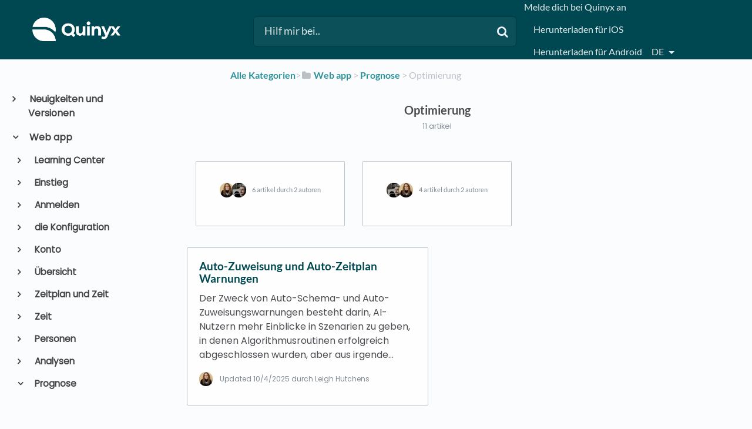

--- FILE ---
content_type: text/html; charset=utf-8
request_url: https://quinyx.helpdocs.io/l/de/category/2qhplmxnjv-optimierung
body_size: 52945
content:
<!DOCTYPE html>

<html lang="de">
  <head>
        <title>Optimierung - Quinyx Benutzerhandbuch und FAQs</title>
    

      <meta name="description" content="So konfigurieren und verwenden Sie Quinyx">

    <meta name="viewport" content="width=device-width, initial-scale=1">

      <link rel="shortcut icon" href="https://files.helpdocs.io/BbQNTEsnCh/favico.png">




      <link rel="canonical" href="https://quinyx.helpdocs.io/l/de/category/2qhplmxnjv-optimierung">

              <link rel="alternate" href="https://quinyx.helpdocs.io/l/de/category/2qhplmxnjv-optimierung" hreflang="de" />
          
                    <link rel="alternate" href="https://quinyx.helpdocs.io/l/en/category/2qhplmxnjv-labor-optimization" hreflang="en" />
          
                    <link rel="alternate" href="https://quinyx.helpdocs.io/l/nl/category/2qhplmxnjv-labor-optimization" hreflang="nl" />
          
                    <link rel="alternate" href="https://quinyx.helpdocs.io/l/sv/category/2qhplmxnjv-arbetskraftsoptimisering" hreflang="sv" />
          
      




    <link rel="stylesheet" href="https://cdn.helpdocs.io/css/bootstrap.min.css?v=1765798018">
    <link rel="stylesheet" href="https://cdn.helpdocs.io/css/font-awesome.min.css?v=1765798018">
    <link rel="stylesheet" href="https://cdn.helpdocs.io/css/tether.min.css?v=1765798018">
    <link rel="stylesheet" href="https://cdn.helpdocs.io/css/glyphicons.css?v=1765798018">
    <link rel="stylesheet" href="https://cdn.helpdocs.io/css/highlightjs-github-gist.min.css?v=1765798018">

      <link rel="stylesheet" href="https://cdn.helpdocs.io/css/v3/bars.min.css?v=1765798018">

      <style>
        #main[data-hd-template="barsv3"].hvr-card:hover,
#main[data-hd-template="barsv3"].hvr-card:focus,
#main[data-hd-template="barsv3"].hvr-card:active {
  border-color: #004851 !important;
}
#main[data-hd-template="barsv3"].hvr-card h3.card-title {
  color: #004851 !important;
}
#main[data-hd-template="barsv3"] nav a,
#main[data-hd-template="barsv3"] nav .nav-items a.btn-contact,
#main[data-hd-template="barsv3"] nav .navbar-brand,
#main[data-hd-template="barsv3"] nav .navbar-brand b {
  color: #e5eced !important;
}
#main[data-hd-template="barsv3"] nav .nav-items a.btn-contact {
  background-color: #003940 !important;
}
#main[data-hd-template="barsv3"] #header {
  background-color: #004851 !important;
}
#main[data-hd-template="barsv3"] #header #top-articles-container p,
#main[data-hd-template="barsv3"] #header #top-articles-container span.top-article a {
  color: #e5eced !important;
}
#main[data-hd-template="barsv3"] #header input {
  background-color: #0c5159 !important;
  color: #e5eced !important;
}
#main[data-hd-template="barsv3"] #header input::-webkit-input-placeholder {
  color: #e5eced !important;
}
#main[data-hd-template="barsv3"] #header input:-moz-placeholder {
  color: #e5eced !important;
}
#main[data-hd-template="barsv3"] #header input::-moz-placeholder {
  color: #e5eced !important;
}
#main[data-hd-template="barsv3"] #header input:-ms-input-placeholder {
  color: #e5eced !important;
}
#main[data-hd-template="barsv3"] #header .btn.btn-secondary {
  color: #e5eced !important;
  background-color: #003940 !important;
}
#main[data-hd-template="barsv3"] #header input,
#main[data-hd-template="barsv3"] #header .btn.btn-secondary {
  border: 1px solid #00383f !important;
}
#main[data-hd-template="barsv3"] #header #search-container {
  color: #e5eced !important;
}
#main[data-hd-template="barsv3"] #header #searchresults a {
  color: #004851 !important;
}
#main[data-hd-template="barsv3"] #header-text {
  color: #e5eced !important;
}
#main[data-hd-template="barsv3"] #sidebar::-webkit-scrollbar-track {
  -webkit-box-shadow: inset 0 0 6px rgba(0, 72, 81, 0.3) !important;
  background-color: #b2c8ca !important;
}
#main[data-hd-template="barsv3"] #sidebar::-webkit-scrollbar {
  background-color: #b2c8ca !important;
}
#main[data-hd-template="barsv3"] #sidebar::-webkit-scrollbar-thumb {
  background-color: #004851 !important;
}
#main[data-hd-template="barsv3"] #sidebar .current,
#main[data-hd-template="barsv3"] #sidebar .current p {
  color: #004851 !important;
}
button#contact-form-submit {
  background-color: #004851 !important;
  border-color: #003940 !important;
  color: #e5eced !important;
}
#main[data-hd-template="barsv3"] #article blockquote {
  border-color: #004851 !important;
}
#main[data-hd-template="barsv3"] #article .card a,
#main[data-hd-template="barsv3"] #article .card * > a {
  color: #004851;
}
#main[data-hd-template="barsv3"] #article ol > li:before {
  color: #e5eced !important;
  background-color: #004851 !important;
}
#main[data-hd-template="barsv3"] #toc.inline-toc {
  border-left: 3px solid #004851 !important;
}
#main[data-hd-template="barsv3"] #toc-sidebar-placeholder li,
#main[data-hd-template="barsv3"] #toc-sidebar-placeholder ul,
#main[data-hd-template="barsv3"] #toc-sidebar-placeholder a,
#main[data-hd-template="barsv3"] #toc-sidebar-placeholder * > a {
  color: #004851 !important;
}
#main[data-hd-template="barsv3"] #toc-sidebar-placeholder::-webkit-scrollbar-track {
  -webkit-box-shadow: inset 0 0 6px rgba(0, 72, 81, 0.3) !important;
  background-color: #b2c8ca !important;
}
#main[data-hd-template="barsv3"] #toc-sidebar-placeholder::-webkit-scrollbar {
  background-color: #b2c8ca !important;
}
#main[data-hd-template="barsv3"] #toc-sidebar-placeholder::-webkit-scrollbar-thumb {
  background-color: #004851 !important;
}
#main[data-hd-template="barsv3"] #home #categories #category h3.card-title,
#main[data-hd-template="barsv3"] #category #articles h3.card-title,
#main[data-hd-template="barsv3"] #category #subcategories #subcategory h3.card-title,
#main[data-hd-template="barsv3"] #article #body p > a,
#main[data-hd-template="barsv3"] #article #body li > a,
#main[data-hd-template="barsv3"] #article #feedback .btn-group .btn i:hover,
#main[data-hd-template="barsv3"] #article #feedback .btn-group .btn i:focus,
#main[data-hd-template="barsv3"] #article #feedback .btn-group .btn i:active,
#main[data-hd-template="barsv3"] #header #searchresults #articles h3 {
  color: #004851 !important;
}
      </style>

        <style>
          /* Quinyx custom font - START */
@import url('https://fonts.googleapis.com/css?family=Poppins&display=swap');

html,
body,
#article {
	font-family: Poppins, sans-serif !important;
	-webkit-font-smoothing: antialiased;
}

/* Quinyx custom font - END */

.no-border {
    border: 0px solid !important;
}

.no-padding {
    padding: 16px 5px 15px !important;
}

.bg-grey {
    background: #cccccc;
}

.img-circle {
    border: 0px solid !important;
}

.card-icon {
    border: 0px solid !important;
}

img {
    border: 1px solid #41494d;
}

#header>div:nth-child(1)>nav>div.nav-items>ul>li.nav-item.language-picker>div>div {
    text-transform: capitalize;
}

/*#main[data-hd-template="barsv3"] nav a {
  text-transform: capitalize;
}*/

#main[data-hd-template="barsv3"] #article ol>li:before {
    color: #41494d !important;
    background-color: #d4d4d4 !important;
}

#main[data-hd-template="barsv3"] #article #body li > a {
    text-transform: none;
}

#related h3,
#article #feedback h3 {
  font-size: 1.0em;
}

#footer>a>img,
#category>div>div>img,
#category-meta>div.text-xs-center>div:nth-child(1)>div>img,
#logo-img-container-inner>img {
    border: 0px solid !important;
}

#main[data-hd-template="barsv3"] #article #feedback .btn-group .btn .fa-smile-o:hover {
    color: #86c887 !important;
}

#main[data-hd-template="barsv3"] #article #feedback .btn-group .btn .fa-meh-o:hover {
    color: #74716f !important;
}

#main[data-hd-template="barsv3"] #article #feedback .btn-group .btn .fa-frown-o:hover {
    color: #bf7a7a !important;
}


/* For image lightbox - START*/
.mfp-bg {
    z-index: 9999 !important;
}

.mfp-wrap {
    z-index: 10000 !important;
}

.lightbox:focus {
    outline: none !important;
}

.mfp-img {
    border: 0px;
}

.mfp-close {
    font-size: 48px !important;
}
/* For image lightbox - END*/

/*For pretty printing - START*/
@media print {
    #content,
    #page {
        width: 100%;
        margin: 0;
        float: none;
    }
    @page {
        margin: 2cm
    }
    body {
        font: 13pt Georgia, "Times New Roman", Times, serif;
        line-height: 1.3;
        background: #fff !important;
        color: #000;
    }
    h1 {
        font-size: 24pt;
    }
    h2,
    h3,
    h4 {
        font-size: 14pt;
        margin-top: 25px;
    }
    a {
        page-break-inside: avoid
    }
    blockquote {
        page-break-inside: avoid;
    }
    h1,
    h2,
    h3,
    h4,
    h5,
    h6 {
        page-break-after: avoid;
        page-break-inside: avoid
    }
    img {
        page-break-inside: avoid;
        page-break-after: avoid;
    }
    table,
    pre {
        page-break-inside: avoid
    }
    ul,
    ol,
    dl {
        page-break-before: avoid
    }
    a:link,
    a:visited,
    a {
        background: transparent;
        color: #520;
        font-weight: bold;
        text-decoration: underline;
        text-align: left;
    }
    a {
        page-break-inside: avoid
    }
    a[href^=http]:after {
        content: " <" attr(href) "> ";
        display: none;
    }
    $a:after>img {
        content: "";
    }
    article a[href^="#"]:after {
        content: "";
    }
    a:not(:local-link):after {
        content: " <" attr(href) "> ";
    }
    #footer a:after {
        content: "";
    }
    .entry iframe,
    ins {
        display: none;
        width: 0 !important;
        height: 0 !important;
        overflow: hidden !important;
        line-height: 0pt !important;
        white-space: nowrap;
    }
    .embed-youtube,
    .embed-responsive {
        position: absolute;
        height: 0;
        overflow: hidden;
    }
    #header,
    #related,
    #feedback,
    #breadcrumbs,
    #disqus_thread,
    .hd-admin-bar,
    hr {
        display: none;
    }
    p,
    address,
    li,
    dt,
    dd,
    blockquote {
        font-size: 100%
    }
    code,
    pre {
        font-family: "Courier New", Courier, mono
    }
    ul,
    ol {
        list-style: square;
        margin-left: 18pt;
        margin-bottom: 20pt;
    }
    li {
        line-height: 1.6em;
    }
}
/*For pretty printing - END*/

/* Quinyx custom CSS - START */

#header > div:nth-child(1) > nav > a > span > img {
	border: none;  
}

#content > div:nth-child(2) > div > div > div > a > img {
	border: none;
}

a,
a:hover,
a:visited,
#main[data-hd-template="barsv3"] #article #body p > a,
#main[data-hd-template="barsv3"] #article #body li > a {
  color: #2c9199 !important;
}

h1,
h2,
h3,
h4,
h5,
h6 {
  margin: 40px 0 10px 0;
}

#toc ul,
#toc li {
  list-style-type: disc !important;
}

iframe.webinar {
   	/* width: 560px !important; */
	/* height: 340px !important; */
	width: 400px !important;
	height: 300px !important;
}

#article table.video td {
	border: none;
}

#content > div:nth-child(4) > div > div > div > a > img {
 border: none;
}

/* Quinyx custom CSS - END */

/* BEGIN HelpDocs Team -- Fix Spacing -- updated/changed by Quinyx because the fix did not work */
a.card-link {
  margin-bottom: 20px !important;
  height: 100%;
}
/* END HelpDocs Team -- Fix Spacing */

/* BEGIN HelpDocs Team -- #category headings */
#article #body #category {
    margin-left: 0;
    padding-left: 0;
}
/* END HelpDocs Team -- #category headings */
        </style>
    

    

    <script src="https://cdn.helpdocs.io/js/jquery.min.js?v=1765798018"></script>

        <!-- [Begin] HelpDocs Required Additions -->
<script>
	if (typeof jQuery == "undefined") {
		var script = document.createElement("script");
		script.type = "text/javascript";
		script.src = "https://cdn.helpdocs.io/js/jquery.min.js?v=1565690126";    

		document.getElementsByTagName("head")[0].appendChild(script);
	}
</script>
<!-- [End] HelpDocs Required Additions -->

<!-- remove HelpDocs from public search engine indexes -->
<meta name="robots" content="noindex">

<!-- lightbox -->
<link href="https://cdnjs.cloudflare.com/ajax/libs/magnific-popup.js/1.1.0/magnific-popup.min.css" type="text/css" rel="stylesheet">
<script src="https://cdnjs.cloudflare.com/ajax/libs/magnific-popup.js/1.1.0/jquery.magnific-popup.min.js" type="text/javascript"></script>
<script type="text/javascript">
    (function() {
        $(function() {
          $('#article img').each(function() {
            $(this).wrap('<a></a>');
            $(this).parent().addClass('lightbox').attr('href', $(this).attr('src'));
          });
          $('.lightbox').magnificPopup({
              type: 'image',
              closeOnContentClick: true,
              mainClass: 'mfp-img-mobile',
              image: {
                  verticalFit: true
              }
          });
        });
    })();
</script>
    


        <!-- Google Analytics -->
          <script async src="https://www.googletagmanager.com/gtag/js?id=G-6DYQ1SM660"></script>
          <script>
            window.dataLayer = window.dataLayer || [];
            function gtag(){dataLayer.push(arguments);}
            gtag('js', new Date());
            gtag('config', 'G-6DYQ1SM660');
          </script>
      




    

    <meta property="hd-render" content="hbs">

  </head>

  <body
    data-article-id="undefined"
    data-category-id="2qhplmxnjv"
    data-search-term="undefined"
    data-original-search-term="undefined"
    data-search-result-count="undefined"
    data-language-code="de"
    data-default-language-code="en"
    data-account-id="BbQNTEsnCh"
    data-domain="quinyx.helpdocs.io"
    data-home-path="/"
    data-search-placeholder="Hilf mir bei.."
    data-see-more-results-string="Mehr Ergebnisse sehen"
    data-no-articles-found-string="Keine Artikel gefunden"
  >

    <div id="main" data-hd-template="barsv3">
      <div id="header">
        <div class="container-fluid">
          <nav class="navbar navbar-light bg-faded">
            <a class="navbar-brand" href="/l/de">
              <span>
                  <img class="img-responsive logo" src="https://files.helpdocs.io/BbQNTEsnCh/logo.png?t=1581495957232">
                        </span>
            </a>
            <div class="spacer"></div>
            <div class="nav-items">
              <ul class="nav navbar-nav">
                    <li class="nav-item">
                      <a class="nav-link" href="https://web.quinyx.com/" target="_blank">
                        Melde dich bei Quinyx an
                      </a>
                    </li>
                    <li class="nav-item">
                      <a class="nav-link" href="https://itunes.apple.com/de/app/quinyx-mobile/id484097475" target="_blank">
                        Herunterladen für iOS
                      </a>
                    </li>
                    <li class="nav-item">
                      <a class="nav-link" href="http://play.google.com/store/apps/details?id=quinyx.mobile" target="_blank">
                        Herunterladen für Android
                      </a>
                    </li>
                
                          
                  <li class="nav-item language-picker">
                    <div class="dropdown show">
                      <a id="lang-dropdown" class="dropdown-toggle nav-link" style="text-transform:uppercase;" href data-toggle="dropdown" aria-haspopup="true" aria-expanded="false">
                        de
                      </a>
                      <div class="dropdown-menu dropdown-menu-right" aria-labelledby="lang-dropdown">
                                <a class="dropdown-item" href="/l/de/category/2qhplmxnjv-optimierung" style="color: #444 !important">
                                  Deutsch
                                </a>
                                                
                                <a class="dropdown-item" href="/l/en/category/2qhplmxnjv-labor-optimization" style="color: #444 !important">
                                  English
                                </a>
                                                
                                <a class="dropdown-item" href="/l/nl/category/2qhplmxnjv-labor-optimization" style="color: #444 !important">
                                  Nederlands
                                </a>
                                                
                                <a class="dropdown-item" href="/l/sv/category/2qhplmxnjv-arbetskraftsoptimisering" style="color: #444 !important">
                                  svenska
                                </a>
                                                
                      </div>
                    </div>
                  </li>
                <li class="nav-item">
                  
                  
                  
                  
                  
                </li>
              </ul>
            </div>
          </nav>
        </div>
        <div id="search-container" class="container-fluid search-responsive">
          <div class="row">
            <div class="col-xs-12 col-md-6 offset-md-3">
              <div id="instant-search">
                <form action="/search" method="GET">
                  <input id="hd-query" name="query" placeholder="Hilf mir bei..">
                </form>
              </div>
              <span class="fa fa-search"></span>
            </div>
          </div>
        </div>
        <div id="searchresults" class="container-fluid">
          <div id="articles" class="row">
            <div class="col-xs-12 col-md-10 offset-md-1 col-lg-8 offset-lg-2">
              <div id="hits"></div>
            </div>
          </div>
        </div>
      
      </div>
      
      
      <div class="container-fluid">
        <div id="content">
          
          <div class="container-fluid">
            <div class="row">
              <div class="hidden-sm-down col-md-3 col-xl-2 left-col">
                  <div id="sidebar">
                          <a
                            class="sidebar-category"
                            href="#category-vo0a7chzf5-items"
                            data-toggle="collapse"
                            aria-expanded="false"
                            aria-controls="category-vo0a7chzf5-items"
                          >
                            <p
                              id="category-vo0a7chzf5-title"
                              style="margin-left: 0em !important; font-size: 1em !important;"
                              onclick="toggleCategoryIcon(event, 'vo0a7chzf5')"
                            >
                              Neuigkeiten und Versionen
                            </p>
                          </a>
                          <div
                            id="category-vo0a7chzf5-items"
                            class="collapse"
                            data-toggle="collapse"
                          >
                                <a
                                  class="sidebar-category"
                                  href="#category-vm3c16x2xt-items"
                                  data-toggle="collapse"
                                  aria-expanded="false"
                                  aria-controls="category-vm3c16x2xt-items"
                                >
                                  <p
                                    id="category-vm3c16x2xt-title"
                                    style="margin-left: 0.5em !important; font-size: 0.95em !important;"
                                    onclick="toggleCategoryIcon(event, 'vm3c16x2xt')"
                                  >
                                    Produkt Neuigkeiten für Quinyx
                                  </p>
                                </a>
                                <div
                                  id="category-vm3c16x2xt-items"
                                  class="collapse"
                                  data-toggle="collapse"
                                >
                                      <a
                                        class="sidebar-category"
                                        href="#category-2bxd6lwhp0-items"
                                        data-toggle="collapse"
                                        aria-expanded="false"
                                        aria-controls="category-2bxd6lwhp0-items"
                                      >
                                        <p
                                          id="category-2bxd6lwhp0-title"
                                          style="margin-left: 1em !important; font-size: 0.9em !important;"
                                          onclick="toggleCategoryIcon(event, '2bxd6lwhp0')"
                                        >
                                          Ältere Versionshinweise
                                        </p>
                                      </a>
                                      <div
                                        id="category-2bxd6lwhp0-items"
                                        class="collapse"
                                        data-toggle="collapse"
                                      >
                                    
                                          <a
                                            class="sidebar-article"
                                            href="/l/de/article/pl91qixazc-version-0217"
                                            onclick="window.location.href='/l/de/article/pl91qixazc-version-0217'"
                                          >
                                            <p style="margin-left: 1.5em !important; font-size: 0.85 !important;">
                                              Version 0217
                                            </p>
                                          </a>
                                          <a
                                            class="sidebar-article"
                                            href="/l/de/article/wjj4d1y8sm-version-0216"
                                            onclick="window.location.href='/l/de/article/wjj4d1y8sm-version-0216'"
                                          >
                                            <p style="margin-left: 1.5em !important; font-size: 0.85 !important;">
                                              Version 0216
                                            </p>
                                          </a>
                                          <a
                                            class="sidebar-article"
                                            href="/l/de/article/755oaaofze-version-0215"
                                            onclick="window.location.href='/l/de/article/755oaaofze-version-0215'"
                                          >
                                            <p style="margin-left: 1.5em !important; font-size: 0.85 !important;">
                                              Version 0215
                                            </p>
                                          </a>
                                          <a
                                            class="sidebar-article"
                                            href="/l/de/article/pkm8w8gxnw-version-0214"
                                            onclick="window.location.href='/l/de/article/pkm8w8gxnw-version-0214'"
                                          >
                                            <p style="margin-left: 1.5em !important; font-size: 0.85 !important;">
                                              Version 0214
                                            </p>
                                          </a>
                                          <a
                                            class="sidebar-article"
                                            href="/l/de/article/1myq30w2cd-version-0213"
                                            onclick="window.location.href='/l/de/article/1myq30w2cd-version-0213'"
                                          >
                                            <p style="margin-left: 1.5em !important; font-size: 0.85 !important;">
                                              Version 0213
                                            </p>
                                          </a>
                                          <a
                                            class="sidebar-article"
                                            href="/l/de/article/0mouxzl1sf-version-0212"
                                            onclick="window.location.href='/l/de/article/0mouxzl1sf-version-0212'"
                                          >
                                            <p style="margin-left: 1.5em !important; font-size: 0.85 !important;">
                                              Version 0212
                                            </p>
                                          </a>
                                          <a
                                            class="sidebar-article"
                                            href="/l/de/article/qzz7arpilr-version-0211"
                                            onclick="window.location.href='/l/de/article/qzz7arpilr-version-0211'"
                                          >
                                            <p style="margin-left: 1.5em !important; font-size: 0.85 !important;">
                                              Version 0211
                                            </p>
                                          </a>
                                          <a
                                            class="sidebar-article"
                                            href="/l/de/article/2s0vsrbqhc-version-0210"
                                            onclick="window.location.href='/l/de/article/2s0vsrbqhc-version-0210'"
                                          >
                                            <p style="margin-left: 1.5em !important; font-size: 0.85 !important;">
                                              Version 0210
                                            </p>
                                          </a>
                                          <a
                                            class="sidebar-article"
                                            href="/l/de/article/6ovsj4g3vy-version-0209"
                                            onclick="window.location.href='/l/de/article/6ovsj4g3vy-version-0209'"
                                          >
                                            <p style="margin-left: 1.5em !important; font-size: 0.85 !important;">
                                              Version 0209
                                            </p>
                                          </a>
                                          <a
                                            class="sidebar-article"
                                            href="/l/de/article/zbuacb53xy-version-0208"
                                            onclick="window.location.href='/l/de/article/zbuacb53xy-version-0208'"
                                          >
                                            <p style="margin-left: 1.5em !important; font-size: 0.85 !important;">
                                              Version 0208
                                            </p>
                                          </a>
                                          <a
                                            class="sidebar-article"
                                            href="/l/de/article/yei21g4wf2-version-0207"
                                            onclick="window.location.href='/l/de/article/yei21g4wf2-version-0207'"
                                          >
                                            <p style="margin-left: 1.5em !important; font-size: 0.85 !important;">
                                              Version 0207
                                            </p>
                                          </a>
                                          <a
                                            class="sidebar-article"
                                            href="/l/de/article/mfh3114owe-version-0206"
                                            onclick="window.location.href='/l/de/article/mfh3114owe-version-0206'"
                                          >
                                            <p style="margin-left: 1.5em !important; font-size: 0.85 !important;">
                                              Version 0206
                                            </p>
                                          </a>
                                          <a
                                            class="sidebar-article"
                                            href="/l/de/article/qna44syykb-version-0205"
                                            onclick="window.location.href='/l/de/article/qna44syykb-version-0205'"
                                          >
                                            <p style="margin-left: 1.5em !important; font-size: 0.85 !important;">
                                              Version 0205
                                            </p>
                                          </a>
                                          <a
                                            class="sidebar-article"
                                            href="/l/de/article/uvkiujkvc7-version-0204"
                                            onclick="window.location.href='/l/de/article/uvkiujkvc7-version-0204'"
                                          >
                                            <p style="margin-left: 1.5em !important; font-size: 0.85 !important;">
                                              Version 0204
                                            </p>
                                          </a>
                                          <a
                                            class="sidebar-article"
                                            href="/l/de/article/l5ba7td4rp-version-0203"
                                            onclick="window.location.href='/l/de/article/l5ba7td4rp-version-0203'"
                                          >
                                            <p style="margin-left: 1.5em !important; font-size: 0.85 !important;">
                                              Version 0203
                                            </p>
                                          </a>
                                          <a
                                            class="sidebar-article"
                                            href="/l/de/article/wqy1ugauxt-version-0202"
                                            onclick="window.location.href='/l/de/article/wqy1ugauxt-version-0202'"
                                          >
                                            <p style="margin-left: 1.5em !important; font-size: 0.85 !important;">
                                              Version 0202
                                            </p>
                                          </a>
                                          <a
                                            class="sidebar-article"
                                            href="/l/de/article/apy060l0u9-version-0201"
                                            onclick="window.location.href='/l/de/article/apy060l0u9-version-0201'"
                                          >
                                            <p style="margin-left: 1.5em !important; font-size: 0.85 !important;">
                                              Version 0201
                                            </p>
                                          </a>
                                          <a
                                            class="sidebar-article"
                                            href="/l/de/article/pzk2fk1vd8-version-0200"
                                            onclick="window.location.href='/l/de/article/pzk2fk1vd8-version-0200'"
                                          >
                                            <p style="margin-left: 1.5em !important; font-size: 0.85 !important;">
                                              Version 0200
                                            </p>
                                          </a>
                                          <a
                                            class="sidebar-article"
                                            href="/l/de/article/wya3tavq3t-version-0199"
                                            onclick="window.location.href='/l/de/article/wya3tavq3t-version-0199'"
                                          >
                                            <p style="margin-left: 1.5em !important; font-size: 0.85 !important;">
                                              Version 0199
                                            </p>
                                          </a>
                                          <a
                                            class="sidebar-article"
                                            href="/l/de/article/u8c2gcjo1f-version-0198"
                                            onclick="window.location.href='/l/de/article/u8c2gcjo1f-version-0198'"
                                          >
                                            <p style="margin-left: 1.5em !important; font-size: 0.85 !important;">
                                              Version 0198
                                            </p>
                                          </a>
                                          <a
                                            class="sidebar-article"
                                            href="/l/de/article/d0n0mxiign-version-0197"
                                            onclick="window.location.href='/l/de/article/d0n0mxiign-version-0197'"
                                          >
                                            <p style="margin-left: 1.5em !important; font-size: 0.85 !important;">
                                              Version 0197
                                            </p>
                                          </a>
                                          <a
                                            class="sidebar-article"
                                            href="/l/de/article/d94mp44ys9-version-0196"
                                            onclick="window.location.href='/l/de/article/d94mp44ys9-version-0196'"
                                          >
                                            <p style="margin-left: 1.5em !important; font-size: 0.85 !important;">
                                              Version 0196
                                            </p>
                                          </a>
                                          <a
                                            class="sidebar-article"
                                            href="/l/de/article/a8w4akvwzg-version-0195"
                                            onclick="window.location.href='/l/de/article/a8w4akvwzg-version-0195'"
                                          >
                                            <p style="margin-left: 1.5em !important; font-size: 0.85 !important;">
                                              Version 0195
                                            </p>
                                          </a>
                                          <a
                                            class="sidebar-article"
                                            href="/l/de/article/50indsl4s5-version-0194"
                                            onclick="window.location.href='/l/de/article/50indsl4s5-version-0194'"
                                          >
                                            <p style="margin-left: 1.5em !important; font-size: 0.85 !important;">
                                              Version 0194
                                            </p>
                                          </a>
                                          <a
                                            class="sidebar-article"
                                            href="/l/de/article/2y2nkgapse-version-0193"
                                            onclick="window.location.href='/l/de/article/2y2nkgapse-version-0193'"
                                          >
                                            <p style="margin-left: 1.5em !important; font-size: 0.85 !important;">
                                              Version 0193
                                            </p>
                                          </a>
                                          <a
                                            class="sidebar-article"
                                            href="/l/de/article/8u5g1yemnc-version-0192"
                                            onclick="window.location.href='/l/de/article/8u5g1yemnc-version-0192'"
                                          >
                                            <p style="margin-left: 1.5em !important; font-size: 0.85 !important;">
                                              Version 0192
                                            </p>
                                          </a>
                                          <a
                                            class="sidebar-article"
                                            href="/l/de/article/qqh27f1dzt-version-0191"
                                            onclick="window.location.href='/l/de/article/qqh27f1dzt-version-0191'"
                                          >
                                            <p style="margin-left: 1.5em !important; font-size: 0.85 !important;">
                                              Version 0191
                                            </p>
                                          </a>
                                          <a
                                            class="sidebar-article"
                                            href="/l/de/article/9oc9yl9gzs-version-0190"
                                            onclick="window.location.href='/l/de/article/9oc9yl9gzs-version-0190'"
                                          >
                                            <p style="margin-left: 1.5em !important; font-size: 0.85 !important;">
                                              Version 0190
                                            </p>
                                          </a>
                                          <a
                                            class="sidebar-article"
                                            href="/l/de/article/ejka6jkvb2-version-0189"
                                            onclick="window.location.href='/l/de/article/ejka6jkvb2-version-0189'"
                                          >
                                            <p style="margin-left: 1.5em !important; font-size: 0.85 !important;">
                                              Version 0189
                                            </p>
                                          </a>
                                          <a
                                            class="sidebar-article"
                                            href="/l/de/article/6xs7m2m8yb-version-0188"
                                            onclick="window.location.href='/l/de/article/6xs7m2m8yb-version-0188'"
                                          >
                                            <p style="margin-left: 1.5em !important; font-size: 0.85 !important;">
                                              Version 0188
                                            </p>
                                          </a>
                                          <a
                                            class="sidebar-article"
                                            href="/l/de/article/d9gpbew6ka-version-0187"
                                            onclick="window.location.href='/l/de/article/d9gpbew6ka-version-0187'"
                                          >
                                            <p style="margin-left: 1.5em !important; font-size: 0.85 !important;">
                                              Version 0187
                                            </p>
                                          </a>
                                          <a
                                            class="sidebar-article"
                                            href="/l/de/article/wg9vmr34rm-version-0186"
                                            onclick="window.location.href='/l/de/article/wg9vmr34rm-version-0186'"
                                          >
                                            <p style="margin-left: 1.5em !important; font-size: 0.85 !important;">
                                              Version 0186
                                            </p>
                                          </a>
                                          <a
                                            class="sidebar-article"
                                            href="/l/de/article/48h7a5tw18-version-0185"
                                            onclick="window.location.href='/l/de/article/48h7a5tw18-version-0185'"
                                          >
                                            <p style="margin-left: 1.5em !important; font-size: 0.85 !important;">
                                              Version 0185
                                            </p>
                                          </a>
                                          <a
                                            class="sidebar-article"
                                            href="/l/de/article/kiccvymg3m-version-0184"
                                            onclick="window.location.href='/l/de/article/kiccvymg3m-version-0184'"
                                          >
                                            <p style="margin-left: 1.5em !important; font-size: 0.85 !important;">
                                              Version 0184
                                            </p>
                                          </a>
                                          <a
                                            class="sidebar-article"
                                            href="/l/de/article/hh8ked9b3h-version-0183"
                                            onclick="window.location.href='/l/de/article/hh8ked9b3h-version-0183'"
                                          >
                                            <p style="margin-left: 1.5em !important; font-size: 0.85 !important;">
                                              Version 0183
                                            </p>
                                          </a>
                                          <a
                                            class="sidebar-article"
                                            href="/l/de/article/d20xud9qc8-version-0182"
                                            onclick="window.location.href='/l/de/article/d20xud9qc8-version-0182'"
                                          >
                                            <p style="margin-left: 1.5em !important; font-size: 0.85 !important;">
                                              Version 0182
                                            </p>
                                          </a>
                                          <a
                                            class="sidebar-article"
                                            href="/l/de/article/i0g9n76wo9-version-0181"
                                            onclick="window.location.href='/l/de/article/i0g9n76wo9-version-0181'"
                                          >
                                            <p style="margin-left: 1.5em !important; font-size: 0.85 !important;">
                                              Version 0181
                                            </p>
                                          </a>
                                          <a
                                            class="sidebar-article"
                                            href="/l/de/article/jfrhz9iyt0-version-0180"
                                            onclick="window.location.href='/l/de/article/jfrhz9iyt0-version-0180'"
                                          >
                                            <p style="margin-left: 1.5em !important; font-size: 0.85 !important;">
                                              Version 0180
                                            </p>
                                          </a>
                                          <a
                                            class="sidebar-article"
                                            href="/l/de/article/j3ozx2ft9o-version-0179"
                                            onclick="window.location.href='/l/de/article/j3ozx2ft9o-version-0179'"
                                          >
                                            <p style="margin-left: 1.5em !important; font-size: 0.85 !important;">
                                              Version 0179
                                            </p>
                                          </a>
                                          <a
                                            class="sidebar-article"
                                            href="/l/de/article/hr2ov97924-version-0178"
                                            onclick="window.location.href='/l/de/article/hr2ov97924-version-0178'"
                                          >
                                            <p style="margin-left: 1.5em !important; font-size: 0.85 !important;">
                                              Version 0178
                                            </p>
                                          </a>
                                          <a
                                            class="sidebar-article"
                                            href="/l/de/article/y6ecivqrqm-version-0177"
                                            onclick="window.location.href='/l/de/article/y6ecivqrqm-version-0177'"
                                          >
                                            <p style="margin-left: 1.5em !important; font-size: 0.85 !important;">
                                              Version 0177
                                            </p>
                                          </a>
                                          <a
                                            class="sidebar-article"
                                            href="/l/de/article/imdfbx4a8b-version-0176"
                                            onclick="window.location.href='/l/de/article/imdfbx4a8b-version-0176'"
                                          >
                                            <p style="margin-left: 1.5em !important; font-size: 0.85 !important;">
                                              Version 0176
                                            </p>
                                          </a>
                                          <a
                                            class="sidebar-article"
                                            href="/l/de/article/l3cbi17r8c-version-0175"
                                            onclick="window.location.href='/l/de/article/l3cbi17r8c-version-0175'"
                                          >
                                            <p style="margin-left: 1.5em !important; font-size: 0.85 !important;">
                                              Version 0175
                                            </p>
                                          </a>
                                          <a
                                            class="sidebar-article"
                                            href="/l/de/article/72fg8ek7o8-version-0174"
                                            onclick="window.location.href='/l/de/article/72fg8ek7o8-version-0174'"
                                          >
                                            <p style="margin-left: 1.5em !important; font-size: 0.85 !important;">
                                              Version 0174
                                            </p>
                                          </a>
                                          <a
                                            class="sidebar-article"
                                            href="/l/de/article/cxntjwhlsy-version-0173"
                                            onclick="window.location.href='/l/de/article/cxntjwhlsy-version-0173'"
                                          >
                                            <p style="margin-left: 1.5em !important; font-size: 0.85 !important;">
                                              Version 0173
                                            </p>
                                          </a>
                                          <a
                                            class="sidebar-article"
                                            href="/l/de/article/k0j63ueahu-version-0172"
                                            onclick="window.location.href='/l/de/article/k0j63ueahu-version-0172'"
                                          >
                                            <p style="margin-left: 1.5em !important; font-size: 0.85 !important;">
                                              Version 0172
                                            </p>
                                          </a>
                                          <a
                                            class="sidebar-article"
                                            href="/l/de/article/njmpe38of9-version-0171"
                                            onclick="window.location.href='/l/de/article/njmpe38of9-version-0171'"
                                          >
                                            <p style="margin-left: 1.5em !important; font-size: 0.85 !important;">
                                              Version 0171
                                            </p>
                                          </a>
                                          <a
                                            class="sidebar-article"
                                            href="/l/de/article/6ewg1i3872-version-0170"
                                            onclick="window.location.href='/l/de/article/6ewg1i3872-version-0170'"
                                          >
                                            <p style="margin-left: 1.5em !important; font-size: 0.85 !important;">
                                              Version 0170
                                            </p>
                                          </a>
                                          <a
                                            class="sidebar-article"
                                            href="/l/de/article/ssa7jfn9kl-version-0169"
                                            onclick="window.location.href='/l/de/article/ssa7jfn9kl-version-0169'"
                                          >
                                            <p style="margin-left: 1.5em !important; font-size: 0.85 !important;">
                                              Version 0169
                                            </p>
                                          </a>
                                          <a
                                            class="sidebar-article"
                                            href="/l/de/article/4n0peyuvl0-version-0168"
                                            onclick="window.location.href='/l/de/article/4n0peyuvl0-version-0168'"
                                          >
                                            <p style="margin-left: 1.5em !important; font-size: 0.85 !important;">
                                              Version 0168
                                            </p>
                                          </a>
                                          <a
                                            class="sidebar-article"
                                            href="/l/de/article/6suth90zwe-version-0167"
                                            onclick="window.location.href='/l/de/article/6suth90zwe-version-0167'"
                                          >
                                            <p style="margin-left: 1.5em !important; font-size: 0.85 !important;">
                                              Version 0167
                                            </p>
                                          </a>
                                          <a
                                            class="sidebar-article"
                                            href="/l/de/article/gjqb0yuo1l-version-0166"
                                            onclick="window.location.href='/l/de/article/gjqb0yuo1l-version-0166'"
                                          >
                                            <p style="margin-left: 1.5em !important; font-size: 0.85 !important;">
                                              Version 0166
                                            </p>
                                          </a>
                                          <a
                                            class="sidebar-article"
                                            href="/l/de/article/a7ccesdjyh-version-0165"
                                            onclick="window.location.href='/l/de/article/a7ccesdjyh-version-0165'"
                                          >
                                            <p style="margin-left: 1.5em !important; font-size: 0.85 !important;">
                                              Version 0165
                                            </p>
                                          </a>
                                          <a
                                            class="sidebar-article"
                                            href="/l/de/article/5s7noc1i6s-version-0164"
                                            onclick="window.location.href='/l/de/article/5s7noc1i6s-version-0164'"
                                          >
                                            <p style="margin-left: 1.5em !important; font-size: 0.85 !important;">
                                              Version 0164
                                            </p>
                                          </a>
                                          <a
                                            class="sidebar-article"
                                            href="/l/de/article/nrrk5j19hz-version-0163"
                                            onclick="window.location.href='/l/de/article/nrrk5j19hz-version-0163'"
                                          >
                                            <p style="margin-left: 1.5em !important; font-size: 0.85 !important;">
                                              Version 0163
                                            </p>
                                          </a>
                                          <a
                                            class="sidebar-article"
                                            href="/l/de/article/2cbtph3spy-version-0162"
                                            onclick="window.location.href='/l/de/article/2cbtph3spy-version-0162'"
                                          >
                                            <p style="margin-left: 1.5em !important; font-size: 0.85 !important;">
                                              Version 0162
                                            </p>
                                          </a>
                                          <a
                                            class="sidebar-article"
                                            href="/l/de/article/0bdteelqi5-version-0161"
                                            onclick="window.location.href='/l/de/article/0bdteelqi5-version-0161'"
                                          >
                                            <p style="margin-left: 1.5em !important; font-size: 0.85 !important;">
                                              Version 0161
                                            </p>
                                          </a>
                                          <a
                                            class="sidebar-article"
                                            href="/l/de/article/w22seau4o4-version-0160"
                                            onclick="window.location.href='/l/de/article/w22seau4o4-version-0160'"
                                          >
                                            <p style="margin-left: 1.5em !important; font-size: 0.85 !important;">
                                              Version 0160
                                            </p>
                                          </a>
                                          <a
                                            class="sidebar-article"
                                            href="/l/de/article/2de2px9qtj-ausgabe-0159"
                                            onclick="window.location.href='/l/de/article/2de2px9qtj-ausgabe-0159'"
                                          >
                                            <p style="margin-left: 1.5em !important; font-size: 0.85 !important;">
                                              Ausgabe 0159
                                            </p>
                                          </a>
                                          <a
                                            class="sidebar-article"
                                            href="/l/de/article/bqvjqopjs2-version-0157"
                                            onclick="window.location.href='/l/de/article/bqvjqopjs2-version-0157'"
                                          >
                                            <p style="margin-left: 1.5em !important; font-size: 0.85 !important;">
                                              Version 0157
                                            </p>
                                          </a>
                                          <a
                                            class="sidebar-article"
                                            href="/l/de/article/vfeb2rnlno-ausgabe-0156"
                                            onclick="window.location.href='/l/de/article/vfeb2rnlno-ausgabe-0156'"
                                          >
                                            <p style="margin-left: 1.5em !important; font-size: 0.85 !important;">
                                              Version 0156
                                            </p>
                                          </a>
                                          <a
                                            class="sidebar-article"
                                            href="/l/de/article/yncvqcvef9-ausgabe-0155"
                                            onclick="window.location.href='/l/de/article/yncvqcvef9-ausgabe-0155'"
                                          >
                                            <p style="margin-left: 1.5em !important; font-size: 0.85 !important;">
                                              Version 0155
                                            </p>
                                          </a>
                                          <a
                                            class="sidebar-article"
                                            href="/l/de/article/9ots6kp5ul-ausgabe-0154"
                                            onclick="window.location.href='/l/de/article/9ots6kp5ul-ausgabe-0154'"
                                          >
                                            <p style="margin-left: 1.5em !important; font-size: 0.85 !important;">
                                              Version 0154
                                            </p>
                                          </a>
                                          <a
                                            class="sidebar-article"
                                            href="/l/de/article/ulg5odcoyw-ausgabe-0153"
                                            onclick="window.location.href='/l/de/article/ulg5odcoyw-ausgabe-0153'"
                                          >
                                            <p style="margin-left: 1.5em !important; font-size: 0.85 !important;">
                                              Version 0153
                                            </p>
                                          </a>
                                          <a
                                            class="sidebar-article"
                                            href="/l/de/article/3ceyqkv2qi-ausgabe-0152"
                                            onclick="window.location.href='/l/de/article/3ceyqkv2qi-ausgabe-0152'"
                                          >
                                            <p style="margin-left: 1.5em !important; font-size: 0.85 !important;">
                                              Version 0152
                                            </p>
                                          </a>
                                          <a
                                            class="sidebar-article"
                                            href="/l/de/article/ooyvx9ipm4-ausgabe-0151"
                                            onclick="window.location.href='/l/de/article/ooyvx9ipm4-ausgabe-0151'"
                                          >
                                            <p style="margin-left: 1.5em !important; font-size: 0.85 !important;">
                                              Version 0151
                                            </p>
                                          </a>
                                          <a
                                            class="sidebar-article"
                                            href="/l/de/article/w0lps5o86y-ausgabe-0150"
                                            onclick="window.location.href='/l/de/article/w0lps5o86y-ausgabe-0150'"
                                          >
                                            <p style="margin-left: 1.5em !important; font-size: 0.85 !important;">
                                              Version 0150
                                            </p>
                                          </a>
                                          <a
                                            class="sidebar-article"
                                            href="/l/de/article/kqxn9esd6u-ausgabe-0149"
                                            onclick="window.location.href='/l/de/article/kqxn9esd6u-ausgabe-0149'"
                                          >
                                            <p style="margin-left: 1.5em !important; font-size: 0.85 !important;">
                                              Version 0149
                                            </p>
                                          </a>
                                          <a
                                            class="sidebar-article"
                                            href="/l/de/article/7ks9tf56yp-ausgabe-0148"
                                            onclick="window.location.href='/l/de/article/7ks9tf56yp-ausgabe-0148'"
                                          >
                                            <p style="margin-left: 1.5em !important; font-size: 0.85 !important;">
                                              Version 0148
                                            </p>
                                          </a>
                                          <a
                                            class="sidebar-article"
                                            href="/l/de/article/1yzvfd0dim-ausgabe-0147"
                                            onclick="window.location.href='/l/de/article/1yzvfd0dim-ausgabe-0147'"
                                          >
                                            <p style="margin-left: 1.5em !important; font-size: 0.85 !important;">
                                              Version 0147
                                            </p>
                                          </a>
                                          <a
                                            class="sidebar-article"
                                            href="/l/de/article/x6b5hhtt2c-ausgabe-0146"
                                            onclick="window.location.href='/l/de/article/x6b5hhtt2c-ausgabe-0146'"
                                          >
                                            <p style="margin-left: 1.5em !important; font-size: 0.85 !important;">
                                              Version 0146
                                            </p>
                                          </a>
                                          <a
                                            class="sidebar-article"
                                            href="/l/de/article/pvt6xavx18-ausgabe-0145"
                                            onclick="window.location.href='/l/de/article/pvt6xavx18-ausgabe-0145'"
                                          >
                                            <p style="margin-left: 1.5em !important; font-size: 0.85 !important;">
                                              Version 0145
                                            </p>
                                          </a>
                                          <a
                                            class="sidebar-article"
                                            href="/l/de/article/ttrp40e8yf-ausgabe-0144"
                                            onclick="window.location.href='/l/de/article/ttrp40e8yf-ausgabe-0144'"
                                          >
                                            <p style="margin-left: 1.5em !important; font-size: 0.85 !important;">
                                              Version 0144
                                            </p>
                                          </a>
                                          <a
                                            class="sidebar-article"
                                            href="/l/de/article/flxndmdep6-ausgabe-0143"
                                            onclick="window.location.href='/l/de/article/flxndmdep6-ausgabe-0143'"
                                          >
                                            <p style="margin-left: 1.5em !important; font-size: 0.85 !important;">
                                              Version 0143
                                            </p>
                                          </a>
                                          <a
                                            class="sidebar-article"
                                            href="/l/de/article/lqrqpyqfu1-ausgabe-0142"
                                            onclick="window.location.href='/l/de/article/lqrqpyqfu1-ausgabe-0142'"
                                          >
                                            <p style="margin-left: 1.5em !important; font-size: 0.85 !important;">
                                              Version 0142
                                            </p>
                                          </a>
                                          <a
                                            class="sidebar-article"
                                            href="/l/de/article/qowp47m1x9-ausgabe-0141"
                                            onclick="window.location.href='/l/de/article/qowp47m1x9-ausgabe-0141'"
                                          >
                                            <p style="margin-left: 1.5em !important; font-size: 0.85 !important;">
                                              Version 0141
                                            </p>
                                          </a>
                                          <a
                                            class="sidebar-article"
                                            href="/l/de/article/bxcguczrsh-ausgabe-0140"
                                            onclick="window.location.href='/l/de/article/bxcguczrsh-ausgabe-0140'"
                                          >
                                            <p style="margin-left: 1.5em !important; font-size: 0.85 !important;">
                                              Version 0140
                                            </p>
                                          </a>
                                          <a
                                            class="sidebar-article"
                                            href="/l/de/article/xy3impw490-ausgabe-0139"
                                            onclick="window.location.href='/l/de/article/xy3impw490-ausgabe-0139'"
                                          >
                                            <p style="margin-left: 1.5em !important; font-size: 0.85 !important;">
                                              Version 0139
                                            </p>
                                          </a>
                                          <a
                                            class="sidebar-article"
                                            href="/l/de/article/wjnsb87f8s-ausgabe-0138"
                                            onclick="window.location.href='/l/de/article/wjnsb87f8s-ausgabe-0138'"
                                          >
                                            <p style="margin-left: 1.5em !important; font-size: 0.85 !important;">
                                              Version 0138
                                            </p>
                                          </a>
                                          <a
                                            class="sidebar-article"
                                            href="/l/de/article/k4n3w0ga7q-ausgabe-0137"
                                            onclick="window.location.href='/l/de/article/k4n3w0ga7q-ausgabe-0137'"
                                          >
                                            <p style="margin-left: 1.5em !important; font-size: 0.85 !important;">
                                              Version 0137
                                            </p>
                                          </a>
                                          <a
                                            class="sidebar-article"
                                            href="/l/de/article/3qqkhhg6we-ausgabe-0136"
                                            onclick="window.location.href='/l/de/article/3qqkhhg6we-ausgabe-0136'"
                                          >
                                            <p style="margin-left: 1.5em !important; font-size: 0.85 !important;">
                                              Ausgabe 0136
                                            </p>
                                          </a>
                                          <a
                                            class="sidebar-article"
                                            href="/l/de/article/wpoad8c0gl-ausgabe-0135"
                                            onclick="window.location.href='/l/de/article/wpoad8c0gl-ausgabe-0135'"
                                          >
                                            <p style="margin-left: 1.5em !important; font-size: 0.85 !important;">
                                              Ausgabe 0135
                                            </p>
                                          </a>
                                          <a
                                            class="sidebar-article"
                                            href="/l/de/article/r65krdffw8-ausgabe-0134"
                                            onclick="window.location.href='/l/de/article/r65krdffw8-ausgabe-0134'"
                                          >
                                            <p style="margin-left: 1.5em !important; font-size: 0.85 !important;">
                                              Ausgabe 0134
                                            </p>
                                          </a>
                                          <a
                                            class="sidebar-article"
                                            href="/l/de/article/181aexek9p-ausgabe-0133"
                                            onclick="window.location.href='/l/de/article/181aexek9p-ausgabe-0133'"
                                          >
                                            <p style="margin-left: 1.5em !important; font-size: 0.85 !important;">
                                              Ausgabe 0133
                                            </p>
                                          </a>
                                          <a
                                            class="sidebar-article"
                                            href="/l/de/article/atjsiyptgb-ausgabe-0132"
                                            onclick="window.location.href='/l/de/article/atjsiyptgb-ausgabe-0132'"
                                          >
                                            <p style="margin-left: 1.5em !important; font-size: 0.85 !important;">
                                              Ausgabe 0132
                                            </p>
                                          </a>
                                          <a
                                            class="sidebar-article"
                                            href="/l/de/article/a4vzof4k5a-ausgabe-0131"
                                            onclick="window.location.href='/l/de/article/a4vzof4k5a-ausgabe-0131'"
                                          >
                                            <p style="margin-left: 1.5em !important; font-size: 0.85 !important;">
                                              Ausgabe 0131
                                            </p>
                                          </a>
                                          <a
                                            class="sidebar-article"
                                            href="/l/de/article/7ehgrg6n14-ausgabe-0130"
                                            onclick="window.location.href='/l/de/article/7ehgrg6n14-ausgabe-0130'"
                                          >
                                            <p style="margin-left: 1.5em !important; font-size: 0.85 !important;">
                                              Ausgabe 0130
                                            </p>
                                          </a>
                                          <a
                                            class="sidebar-article"
                                            href="/l/de/article/pveyqtgmaz-ausgabe-0129"
                                            onclick="window.location.href='/l/de/article/pveyqtgmaz-ausgabe-0129'"
                                          >
                                            <p style="margin-left: 1.5em !important; font-size: 0.85 !important;">
                                              Ausgabe 0129
                                            </p>
                                          </a>
                                          <a
                                            class="sidebar-article"
                                            href="/l/de/article/5rae1hmo56-ausgabe-0128"
                                            onclick="window.location.href='/l/de/article/5rae1hmo56-ausgabe-0128'"
                                          >
                                            <p style="margin-left: 1.5em !important; font-size: 0.85 !important;">
                                              Ausgabe 0128
                                            </p>
                                          </a>
                                          <a
                                            class="sidebar-article"
                                            href="/l/de/article/jh5j09g1y9-ausgabe-0127"
                                            onclick="window.location.href='/l/de/article/jh5j09g1y9-ausgabe-0127'"
                                          >
                                            <p style="margin-left: 1.5em !important; font-size: 0.85 !important;">
                                              Ausgabe 0127
                                            </p>
                                          </a>
                                          <a
                                            class="sidebar-article"
                                            href="/l/de/article/fa7et0tkwo-version-0126"
                                            onclick="window.location.href='/l/de/article/fa7et0tkwo-version-0126'"
                                          >
                                            <p style="margin-left: 1.5em !important; font-size: 0.85 !important;">
                                              Version 0126
                                            </p>
                                          </a>
                                          <a
                                            class="sidebar-article"
                                            href="/l/de/article/97xnhm20ed-version-0125"
                                            onclick="window.location.href='/l/de/article/97xnhm20ed-version-0125'"
                                          >
                                            <p style="margin-left: 1.5em !important; font-size: 0.85 !important;">
                                              Version 0125
                                            </p>
                                          </a>
                                          <a
                                            class="sidebar-article"
                                            href="/l/de/article/rq37pjotar-version-0124"
                                            onclick="window.location.href='/l/de/article/rq37pjotar-version-0124'"
                                          >
                                            <p style="margin-left: 1.5em !important; font-size: 0.85 !important;">
                                              Version 0124
                                            </p>
                                          </a>
                                          <a
                                            class="sidebar-article"
                                            href="/l/de/article/rp84xb2a27-version-0123"
                                            onclick="window.location.href='/l/de/article/rp84xb2a27-version-0123'"
                                          >
                                            <p style="margin-left: 1.5em !important; font-size: 0.85 !important;">
                                              Version 0123
                                            </p>
                                          </a>
                                          <a
                                            class="sidebar-article"
                                            href="/l/de/article/0if3dok6ue-version-0122"
                                            onclick="window.location.href='/l/de/article/0if3dok6ue-version-0122'"
                                          >
                                            <p style="margin-left: 1.5em !important; font-size: 0.85 !important;">
                                              Version 0122
                                            </p>
                                          </a>
                                          <a
                                            class="sidebar-article"
                                            href="/l/de/article/jjzq20nybf-version-0121"
                                            onclick="window.location.href='/l/de/article/jjzq20nybf-version-0121'"
                                          >
                                            <p style="margin-left: 1.5em !important; font-size: 0.85 !important;">
                                              Version 0121
                                            </p>
                                          </a>
                                          <a
                                            class="sidebar-article"
                                            href="/l/de/article/6cqbkd1rio-version-0120"
                                            onclick="window.location.href='/l/de/article/6cqbkd1rio-version-0120'"
                                          >
                                            <p style="margin-left: 1.5em !important; font-size: 0.85 !important;">
                                              Version 0120
                                            </p>
                                          </a>
                                          <a
                                            class="sidebar-article"
                                            href="/l/de/article/ga75nfqi34-version-0119"
                                            onclick="window.location.href='/l/de/article/ga75nfqi34-version-0119'"
                                          >
                                            <p style="margin-left: 1.5em !important; font-size: 0.85 !important;">
                                              Version 0119
                                            </p>
                                          </a>
                                          <a
                                            class="sidebar-article"
                                            href="/l/de/article/f1puryqgvf-version-0118"
                                            onclick="window.location.href='/l/de/article/f1puryqgvf-version-0118'"
                                          >
                                            <p style="margin-left: 1.5em !important; font-size: 0.85 !important;">
                                              Version 0118
                                            </p>
                                          </a>
                                          <a
                                            class="sidebar-article"
                                            href="/l/de/article/jty9k513b7-version-0117"
                                            onclick="window.location.href='/l/de/article/jty9k513b7-version-0117'"
                                          >
                                            <p style="margin-left: 1.5em !important; font-size: 0.85 !important;">
                                              Version 0117
                                            </p>
                                          </a>
                                          <a
                                            class="sidebar-article"
                                            href="/l/de/article/udkg2htd5g-version-0116"
                                            onclick="window.location.href='/l/de/article/udkg2htd5g-version-0116'"
                                          >
                                            <p style="margin-left: 1.5em !important; font-size: 0.85 !important;">
                                              Version 0116
                                            </p>
                                          </a>
                                          <a
                                            class="sidebar-article"
                                            href="/l/de/article/r6f44rrv12-version-0115"
                                            onclick="window.location.href='/l/de/article/r6f44rrv12-version-0115'"
                                          >
                                            <p style="margin-left: 1.5em !important; font-size: 0.85 !important;">
                                              Version 0115
                                            </p>
                                          </a>
                                          <a
                                            class="sidebar-article"
                                            href="/l/de/article/e5eo0716rv-version-0114"
                                            onclick="window.location.href='/l/de/article/e5eo0716rv-version-0114'"
                                          >
                                            <p style="margin-left: 1.5em !important; font-size: 0.85 !important;">
                                              Version 0114
                                            </p>
                                          </a>
                                          <a
                                            class="sidebar-article"
                                            href="/l/de/article/pws446n88c-version-0113"
                                            onclick="window.location.href='/l/de/article/pws446n88c-version-0113'"
                                          >
                                            <p style="margin-left: 1.5em !important; font-size: 0.85 !important;">
                                              Version 0113
                                            </p>
                                          </a>
                                          <a
                                            class="sidebar-article"
                                            href="/l/de/article/6xqq5oxjkh-version-0112"
                                            onclick="window.location.href='/l/de/article/6xqq5oxjkh-version-0112'"
                                          >
                                            <p style="margin-left: 1.5em !important; font-size: 0.85 !important;">
                                              Version 0112
                                            </p>
                                          </a>
                                          <a
                                            class="sidebar-article"
                                            href="/l/de/article/8zxtqp51fg-version-0111"
                                            onclick="window.location.href='/l/de/article/8zxtqp51fg-version-0111'"
                                          >
                                            <p style="margin-left: 1.5em !important; font-size: 0.85 !important;">
                                              Version 0111
                                            </p>
                                          </a>
                                          <a
                                            class="sidebar-article"
                                            href="/l/de/article/kcr16zglb4-version-0110"
                                            onclick="window.location.href='/l/de/article/kcr16zglb4-version-0110'"
                                          >
                                            <p style="margin-left: 1.5em !important; font-size: 0.85 !important;">
                                              Version 0110
                                            </p>
                                          </a>
                                          <a
                                            class="sidebar-article"
                                            href="/l/de/article/3ke6rmep2t-version-0109"
                                            onclick="window.location.href='/l/de/article/3ke6rmep2t-version-0109'"
                                          >
                                            <p style="margin-left: 1.5em !important; font-size: 0.85 !important;">
                                              Version 0109
                                            </p>
                                          </a>
                                          <a
                                            class="sidebar-article"
                                            href="/l/de/article/t658n1n93s-version-0108"
                                            onclick="window.location.href='/l/de/article/t658n1n93s-version-0108'"
                                          >
                                            <p style="margin-left: 1.5em !important; font-size: 0.85 !important;">
                                              Version 0108
                                            </p>
                                          </a>
                                          <a
                                            class="sidebar-article"
                                            href="/l/de/article/19f97toxih-version-0107"
                                            onclick="window.location.href='/l/de/article/19f97toxih-version-0107'"
                                          >
                                            <p style="margin-left: 1.5em !important; font-size: 0.85 !important;">
                                              Version 0107
                                            </p>
                                          </a>
                                          <a
                                            class="sidebar-article"
                                            href="/l/de/article/aanrkwq99t-untitled-article-de"
                                            onclick="window.location.href='/l/de/article/aanrkwq99t-untitled-article-de'"
                                          >
                                            <p style="margin-left: 1.5em !important; font-size: 0.85 !important;">
                                              Version 0106
                                            </p>
                                          </a>
                                          <a
                                            class="sidebar-article"
                                            href="/l/de/article/93rdcco65v-version-0105"
                                            onclick="window.location.href='/l/de/article/93rdcco65v-version-0105'"
                                          >
                                            <p style="margin-left: 1.5em !important; font-size: 0.85 !important;">
                                              Version 0105
                                            </p>
                                          </a>
                                          <a
                                            class="sidebar-article"
                                            href="/l/de/article/xtgbm0nybw-version-0104"
                                            onclick="window.location.href='/l/de/article/xtgbm0nybw-version-0104'"
                                          >
                                            <p style="margin-left: 1.5em !important; font-size: 0.85 !important;">
                                              Version 0104
                                            </p>
                                          </a>
                                          <a
                                            class="sidebar-article"
                                            href="/l/de/article/6okjshdafh-version-0103"
                                            onclick="window.location.href='/l/de/article/6okjshdafh-version-0103'"
                                          >
                                            <p style="margin-left: 1.5em !important; font-size: 0.85 !important;">
                                              Version 0103
                                            </p>
                                          </a>
                                          <a
                                            class="sidebar-article"
                                            href="/l/de/article/8cg6tzfjq0-version-0102"
                                            onclick="window.location.href='/l/de/article/8cg6tzfjq0-version-0102'"
                                          >
                                            <p style="margin-left: 1.5em !important; font-size: 0.85 !important;">
                                              Version 0102
                                            </p>
                                          </a>
                                          <a
                                            class="sidebar-article"
                                            href="/l/de/article/4lc9er3go7-version-0101"
                                            onclick="window.location.href='/l/de/article/4lc9er3go7-version-0101'"
                                          >
                                            <p style="margin-left: 1.5em !important; font-size: 0.85 !important;">
                                              Version 0101
                                            </p>
                                          </a>
                                          <a
                                            class="sidebar-article"
                                            href="/l/de/article/vlyiitcqnm-version-0100"
                                            onclick="window.location.href='/l/de/article/vlyiitcqnm-version-0100'"
                                          >
                                            <p style="margin-left: 1.5em !important; font-size: 0.85 !important;">
                                              Version 0100
                                            </p>
                                          </a>
                                          <a
                                            class="sidebar-article"
                                            href="/l/de/article/fquifevvnb-version-0099"
                                            onclick="window.location.href='/l/de/article/fquifevvnb-version-0099'"
                                          >
                                            <p style="margin-left: 1.5em !important; font-size: 0.85 !important;">
                                              Version 0099
                                            </p>
                                          </a>
                                          <a
                                            class="sidebar-article"
                                            href="/l/de/article/cunxu4zjb0-version-0098"
                                            onclick="window.location.href='/l/de/article/cunxu4zjb0-version-0098'"
                                          >
                                            <p style="margin-left: 1.5em !important; font-size: 0.85 !important;">
                                              Version 0098
                                            </p>
                                          </a>
                                          <a
                                            class="sidebar-article"
                                            href="/l/de/article/0brci0k7z1-version-0097"
                                            onclick="window.location.href='/l/de/article/0brci0k7z1-version-0097'"
                                          >
                                            <p style="margin-left: 1.5em !important; font-size: 0.85 !important;">
                                              Version 0097
                                            </p>
                                          </a>
                                          <a
                                            class="sidebar-article"
                                            href="/l/de/article/b7fsovix5f-version-0096"
                                            onclick="window.location.href='/l/de/article/b7fsovix5f-version-0096'"
                                          >
                                            <p style="margin-left: 1.5em !important; font-size: 0.85 !important;">
                                              Version 0096
                                            </p>
                                          </a>
                                          <a
                                            class="sidebar-article"
                                            href="/l/de/article/tvs5a1dzyd-version-0095"
                                            onclick="window.location.href='/l/de/article/tvs5a1dzyd-version-0095'"
                                          >
                                            <p style="margin-left: 1.5em !important; font-size: 0.85 !important;">
                                              Version 0095
                                            </p>
                                          </a>
                                          <a
                                            class="sidebar-article"
                                            href="/l/de/article/o6o41mi6la-version-0094"
                                            onclick="window.location.href='/l/de/article/o6o41mi6la-version-0094'"
                                          >
                                            <p style="margin-left: 1.5em !important; font-size: 0.85 !important;">
                                              Version 0094
                                            </p>
                                          </a>
                                          <a
                                            class="sidebar-article"
                                            href="/l/de/article/nlv3j7ohgm-version-0093"
                                            onclick="window.location.href='/l/de/article/nlv3j7ohgm-version-0093'"
                                          >
                                            <p style="margin-left: 1.5em !important; font-size: 0.85 !important;">
                                              Version 0093
                                            </p>
                                          </a>
                                          <a
                                            class="sidebar-article"
                                            href="/l/de/article/j49ijfh186-version-0092"
                                            onclick="window.location.href='/l/de/article/j49ijfh186-version-0092'"
                                          >
                                            <p style="margin-left: 1.5em !important; font-size: 0.85 !important;">
                                              Version 0092
                                            </p>
                                          </a>
                                          <a
                                            class="sidebar-article"
                                            href="/l/de/article/oy5ne2cbuw-version-0091-de"
                                            onclick="window.location.href='/l/de/article/oy5ne2cbuw-version-0091-de'"
                                          >
                                            <p style="margin-left: 1.5em !important; font-size: 0.85 !important;">
                                              Version 0091
                                            </p>
                                          </a>
                                          <a
                                            class="sidebar-article"
                                            href="/l/de/article/wx18cspa86-version-0090-de"
                                            onclick="window.location.href='/l/de/article/wx18cspa86-version-0090-de'"
                                          >
                                            <p style="margin-left: 1.5em !important; font-size: 0.85 !important;">
                                              Version 0090
                                            </p>
                                          </a>
                                          <a
                                            class="sidebar-article"
                                            href="/l/de/article/rwhboj4wg3-version-0089-de"
                                            onclick="window.location.href='/l/de/article/rwhboj4wg3-version-0089-de'"
                                          >
                                            <p style="margin-left: 1.5em !important; font-size: 0.85 !important;">
                                              Version 0089
                                            </p>
                                          </a>
                                          <a
                                            class="sidebar-article"
                                            href="/l/de/article/1gpecamfny-version0088-de"
                                            onclick="window.location.href='/l/de/article/1gpecamfny-version0088-de'"
                                          >
                                            <p style="margin-left: 1.5em !important; font-size: 0.85 !important;">
                                              Version 0088
                                            </p>
                                          </a>
                                          <a
                                            class="sidebar-article"
                                            href="/l/de/article/yzfk7m3dji-version-0087-de"
                                            onclick="window.location.href='/l/de/article/yzfk7m3dji-version-0087-de'"
                                          >
                                            <p style="margin-left: 1.5em !important; font-size: 0.85 !important;">
                                              Version 0087
                                            </p>
                                          </a>
                                      </div>
                                          <a
                                        class="sidebar-category"
                                        href="#category-dr1xw9rch6-items"
                                        data-toggle="collapse"
                                        aria-expanded="false"
                                        aria-controls="category-dr1xw9rch6-items"
                                      >
                                        <p
                                          id="category-dr1xw9rch6-title"
                                          style="margin-left: 1em !important; font-size: 0.9em !important;"
                                          onclick="toggleCategoryIcon(event, 'dr1xw9rch6')"
                                        >
                                          
                                        </p>
                                      </a>
                                      <div
                                        id="category-dr1xw9rch6-items"
                                        class="collapse"
                                        data-toggle="collapse"
                                      >
                                    
                                          <a
                                            class="sidebar-article"
                                            href="/l/de/article/r3zp5a7hl5-version-0201-release-video-highlights"
                                            onclick="window.location.href='/l/de/article/r3zp5a7hl5-version-0201-release-video-highlights'"
                                          >
                                            <p style="margin-left: 1.5em !important; font-size: 0.85 !important;">
                                              Version 0201 release video highlights
                                            </p>
                                          </a>
                                          <a
                                            class="sidebar-article"
                                            href="/l/de/article/nmm3eutot0-version-0200-highlights-der-veroffentlichung"
                                            onclick="window.location.href='/l/de/article/nmm3eutot0-version-0200-highlights-der-veroffentlichung'"
                                          >
                                            <p style="margin-left: 1.5em !important; font-size: 0.85 !important;">
                                              Version 0200: Highlights der Veröffentlichung
                                            </p>
                                          </a>
                                      </div>
                                  
                                    <a
                                      class="sidebar-article"
                                      href="/l/de/article/tqy430jtk9-version-0228"
                                      onclick="window.location.href='/l/de/article/tqy430jtk9-version-0228'"
                                    >
                                      <p style="margin-left: 1em !important; font-size: 0.9 !important;">
                                        Version 0228
                                      </p>
                                    </a>
                                    <a
                                      class="sidebar-article"
                                      href="/l/de/article/0wny0c0oik-version-0227"
                                      onclick="window.location.href='/l/de/article/0wny0c0oik-version-0227'"
                                    >
                                      <p style="margin-left: 1em !important; font-size: 0.9 !important;">
                                        Version 0227
                                      </p>
                                    </a>
                                    <a
                                      class="sidebar-article"
                                      href="/l/de/article/uckgwqb2x5-version-0226"
                                      onclick="window.location.href='/l/de/article/uckgwqb2x5-version-0226'"
                                    >
                                      <p style="margin-left: 1em !important; font-size: 0.9 !important;">
                                        Version 0226
                                      </p>
                                    </a>
                                    <a
                                      class="sidebar-article"
                                      href="/l/de/article/ibf70uqle9-version-0225"
                                      onclick="window.location.href='/l/de/article/ibf70uqle9-version-0225'"
                                    >
                                      <p style="margin-left: 1em !important; font-size: 0.9 !important;">
                                        Version 0225
                                      </p>
                                    </a>
                                    <a
                                      class="sidebar-article"
                                      href="/l/de/article/2gatz5a0zc-version-0224"
                                      onclick="window.location.href='/l/de/article/2gatz5a0zc-version-0224'"
                                    >
                                      <p style="margin-left: 1em !important; font-size: 0.9 !important;">
                                        Version 0224
                                      </p>
                                    </a>
                                    <a
                                      class="sidebar-article"
                                      href="/l/de/article/hd8dtvjb44-version-0223"
                                      onclick="window.location.href='/l/de/article/hd8dtvjb44-version-0223'"
                                    >
                                      <p style="margin-left: 1em !important; font-size: 0.9 !important;">
                                        Version 0223
                                      </p>
                                    </a>
                                    <a
                                      class="sidebar-article"
                                      href="/l/de/article/ahtsanzqdo-version-0222"
                                      onclick="window.location.href='/l/de/article/ahtsanzqdo-version-0222'"
                                    >
                                      <p style="margin-left: 1em !important; font-size: 0.9 !important;">
                                        Version 0222
                                      </p>
                                    </a>
                                    <a
                                      class="sidebar-article"
                                      href="/l/de/article/ypqirjc08p-version-0221"
                                      onclick="window.location.href='/l/de/article/ypqirjc08p-version-0221'"
                                    >
                                      <p style="margin-left: 1em !important; font-size: 0.9 !important;">
                                        Version 0221
                                      </p>
                                    </a>
                                    <a
                                      class="sidebar-article"
                                      href="/l/de/article/38eb2v9cbv-version-0220"
                                      onclick="window.location.href='/l/de/article/38eb2v9cbv-version-0220'"
                                    >
                                      <p style="margin-left: 1em !important; font-size: 0.9 !important;">
                                        Version 0220
                                      </p>
                                    </a>
                                    <a
                                      class="sidebar-article"
                                      href="/l/de/article/cl5pbc6who-app-version-0219"
                                      onclick="window.location.href='/l/de/article/cl5pbc6who-app-version-0219'"
                                    >
                                      <p style="margin-left: 1em !important; font-size: 0.9 !important;">
                                        Version 0219
                                      </p>
                                    </a>
                                    <a
                                      class="sidebar-article"
                                      href="/l/de/article/a9aif2rwhq-version-0218"
                                      onclick="window.location.href='/l/de/article/a9aif2rwhq-version-0218'"
                                    >
                                      <p style="margin-left: 1em !important; font-size: 0.9 !important;">
                                        Version 0218
                                      </p>
                                    </a>
                                </div>
                                    <a
                                  class="sidebar-category"
                                  href="#category-je6dhzb2gg-items"
                                  data-toggle="collapse"
                                  aria-expanded="false"
                                  aria-controls="category-je6dhzb2gg-items"
                                >
                                  <p
                                    id="category-je6dhzb2gg-title"
                                    style="margin-left: 0.5em !important; font-size: 0.95em !important;"
                                    onclick="toggleCategoryIcon(event, 'je6dhzb2gg')"
                                  >
                                    Quinyx Zusammenfassung Produkt-Neuigkeiten (Quartal)
                                  </p>
                                </a>
                                <div
                                  id="category-je6dhzb2gg-items"
                                  class="collapse"
                                  data-toggle="collapse"
                                >
                              
                                    <a
                                      class="sidebar-article"
                                      href="/l/de/article/wlok6eo0bh-q-4-2024-q-1-2025-release-recap"
                                      onclick="window.location.href='/l/de/article/wlok6eo0bh-q-4-2024-q-1-2025-release-recap'"
                                    >
                                      <p style="margin-left: 1em !important; font-size: 0.9 !important;">
                                        Q4 2024 / Q1 2025 release recap
                                      </p>
                                    </a>
                                    <a
                                      class="sidebar-article"
                                      href="/l/de/article/30iz9afrcw-q-4-2023-ver-ffentlichungszusammenfassung"
                                      onclick="window.location.href='/l/de/article/30iz9afrcw-q-4-2023-ver-ffentlichungszusammenfassung'"
                                    >
                                      <p style="margin-left: 1em !important; font-size: 0.9 !important;">
                                        Q4 2023 Veröffentlichungszusammenfassung
                                      </p>
                                    </a>
                                    <a
                                      class="sidebar-article"
                                      href="/l/de/article/1awmygr3h1-q-3-2023-quinyx-ver-ffentlichungszusammenfassung"
                                      onclick="window.location.href='/l/de/article/1awmygr3h1-q-3-2023-quinyx-ver-ffentlichungszusammenfassung'"
                                    >
                                      <p style="margin-left: 1em !important; font-size: 0.9 !important;">
                                        Q3 2023 Quinyx Veröffentlichungszusammenfassung.
                                      </p>
                                    </a>
                                    <a
                                      class="sidebar-article"
                                      href="/l/de/article/f3u7f0c8fd-q-4-2022-quinyx-ver-ffentlichungsr-ckblick"
                                      onclick="window.location.href='/l/de/article/f3u7f0c8fd-q-4-2022-quinyx-ver-ffentlichungsr-ckblick'"
                                    >
                                      <p style="margin-left: 1em !important; font-size: 0.9 !important;">
                                        Q4 2022 Quinyx Produkt Neuigkeiten
                                      </p>
                                    </a>
                                </div>
                                    <a
                                  class="sidebar-category"
                                  href="#category-jk56fa3zke-items"
                                  data-toggle="collapse"
                                  aria-expanded="false"
                                  aria-controls="category-jk56fa3zke-items"
                                >
                                  <p
                                    id="category-jk56fa3zke-title"
                                    style="margin-left: 0.5em !important; font-size: 0.95em !important;"
                                    onclick="toggleCategoryIcon(event, 'jk56fa3zke')"
                                  >
                                    Mobile Versionen
                                  </p>
                                </a>
                                <div
                                  id="category-jk56fa3zke-items"
                                  class="collapse"
                                  data-toggle="collapse"
                                >
                              
                                    <a
                                      class="sidebar-article"
                                      href="/l/de/article/9uo6ww8oam-quinyx-wfm-mobile-3-32"
                                      onclick="window.location.href='/l/de/article/9uo6ww8oam-quinyx-wfm-mobile-3-32'"
                                    >
                                      <p style="margin-left: 1em !important; font-size: 0.9 !important;">
                                        Quinyx WFM Mobile 3.32
                                      </p>
                                    </a>
                                    <a
                                      class="sidebar-article"
                                      href="/l/de/article/v8vh6cslmd-quinyx-wfm-mobil-3-26-1"
                                      onclick="window.location.href='/l/de/article/v8vh6cslmd-quinyx-wfm-mobil-3-26-1'"
                                    >
                                      <p style="margin-left: 1em !important; font-size: 0.9 !important;">
                                        Quinyx WFM Mobil 3.26.1
                                      </p>
                                    </a>
                                    <a
                                      class="sidebar-article"
                                      href="/l/de/article/58eeue7z4w-quinyx-wfm-mobil-3-24"
                                      onclick="window.location.href='/l/de/article/58eeue7z4w-quinyx-wfm-mobil-3-24'"
                                    >
                                      <p style="margin-left: 1em !important; font-size: 0.9 !important;">
                                        Quinyx WFM Mobil 3.24
                                      </p>
                                    </a>
                                    <a
                                      class="sidebar-article"
                                      href="/l/de/article/kepfbuld4d-quinyx-wfm-mobil-3-20"
                                      onclick="window.location.href='/l/de/article/kepfbuld4d-quinyx-wfm-mobil-3-20'"
                                    >
                                      <p style="margin-left: 1em !important; font-size: 0.9 !important;">
                                        Quinyx WFM Mobil 3.20
                                      </p>
                                    </a>
                                    <a
                                      class="sidebar-article"
                                      href="/l/de/article/hm9guowmlw-quinyx-wfm-mobil-3-18"
                                      onclick="window.location.href='/l/de/article/hm9guowmlw-quinyx-wfm-mobil-3-18'"
                                    >
                                      <p style="margin-left: 1em !important; font-size: 0.9 !important;">
                                        Quinyx WFM Mobil 3.18
                                      </p>
                                    </a>
                                    <a
                                      class="sidebar-article"
                                      href="/l/de/article/wvon2kkr5e-quinyx-wfm-mobil-3-17"
                                      onclick="window.location.href='/l/de/article/wvon2kkr5e-quinyx-wfm-mobil-3-17'"
                                    >
                                      <p style="margin-left: 1em !important; font-size: 0.9 !important;">
                                        Quinyx WFM Mobil 3.17
                                      </p>
                                    </a>
                                    <a
                                      class="sidebar-article"
                                      href="/l/de/article/vquz97q6sg-quinyx-wfm-mobil-3-16"
                                      onclick="window.location.href='/l/de/article/vquz97q6sg-quinyx-wfm-mobil-3-16'"
                                    >
                                      <p style="margin-left: 1em !important; font-size: 0.9 !important;">
                                        Quinyx WFM Mobil 3.16
                                      </p>
                                    </a>
                                    <a
                                      class="sidebar-article"
                                      href="/l/de/article/s08jc5mvds-quinyx-wfm-mobil-3-15"
                                      onclick="window.location.href='/l/de/article/s08jc5mvds-quinyx-wfm-mobil-3-15'"
                                    >
                                      <p style="margin-left: 1em !important; font-size: 0.9 !important;">
                                        Quinyx WFM Mobil 3.15
                                      </p>
                                    </a>
                                    <a
                                      class="sidebar-article"
                                      href="/l/de/article/lt2ogllwq8-quinyx-wfm-mobil-3-14"
                                      onclick="window.location.href='/l/de/article/lt2ogllwq8-quinyx-wfm-mobil-3-14'"
                                    >
                                      <p style="margin-left: 1em !important; font-size: 0.9 !important;">
                                        Quinyx WFM Mobil 3.14
                                      </p>
                                    </a>
                                    <a
                                      class="sidebar-article"
                                      href="/l/de/article/03gnsasfir-quinyx-wfm-mobil-3-13"
                                      onclick="window.location.href='/l/de/article/03gnsasfir-quinyx-wfm-mobil-3-13'"
                                    >
                                      <p style="margin-left: 1em !important; font-size: 0.9 !important;">
                                        Quinyx WFM Mobil 3.13
                                      </p>
                                    </a>
                                    <a
                                      class="sidebar-article"
                                      href="/l/de/article/gd0xx4dufn-quinyx-wfm-mobile-3-12"
                                      onclick="window.location.href='/l/de/article/gd0xx4dufn-quinyx-wfm-mobile-3-12'"
                                    >
                                      <p style="margin-left: 1em !important; font-size: 0.9 !important;">
                                        Quinyx WFM Mobile 3.12
                                      </p>
                                    </a>
                                    <a
                                      class="sidebar-article"
                                      href="/l/de/article/nze699vm1b-quinyx-wfm-mobile-3-11"
                                      onclick="window.location.href='/l/de/article/nze699vm1b-quinyx-wfm-mobile-3-11'"
                                    >
                                      <p style="margin-left: 1em !important; font-size: 0.9 !important;">
                                        Quinyx WFM Mobile 3.11
                                      </p>
                                    </a>
                                    <a
                                      class="sidebar-article"
                                      href="/l/de/article/t2dxth1i7l-quinyx-wfm-mobile-3-10-1"
                                      onclick="window.location.href='/l/de/article/t2dxth1i7l-quinyx-wfm-mobile-3-10-1'"
                                    >
                                      <p style="margin-left: 1em !important; font-size: 0.9 !important;">
                                        Quinyx WFM Mobile 3.10.1
                                      </p>
                                    </a>
                                    <a
                                      class="sidebar-article"
                                      href="/l/de/article/bwo0cngpp6-quinyx-wfm-mobile-3-10"
                                      onclick="window.location.href='/l/de/article/bwo0cngpp6-quinyx-wfm-mobile-3-10'"
                                    >
                                      <p style="margin-left: 1em !important; font-size: 0.9 !important;">
                                        Quinyx WFM Mobile 3.10
                                      </p>
                                    </a>
                                    <a
                                      class="sidebar-article"
                                      href="/l/de/article/woc85pzi99-quinyx-wfm-mobile-3-8-4"
                                      onclick="window.location.href='/l/de/article/woc85pzi99-quinyx-wfm-mobile-3-8-4'"
                                    >
                                      <p style="margin-left: 1em !important; font-size: 0.9 !important;">
                                        Quinyx WFM Mobile 3.8.4
                                      </p>
                                    </a>
                                    <a
                                      class="sidebar-article"
                                      href="/l/de/article/25pgti28ew-quinyx-wfm-mobile-3-9-2"
                                      onclick="window.location.href='/l/de/article/25pgti28ew-quinyx-wfm-mobile-3-9-2'"
                                    >
                                      <p style="margin-left: 1em !important; font-size: 0.9 !important;">
                                        Quinyx WFM Mobile 3.9.2
                                      </p>
                                    </a>
                                    <a
                                      class="sidebar-article"
                                      href="/l/de/article/rfgj3gwm4u-quinyx-wfm-handy-3-9"
                                      onclick="window.location.href='/l/de/article/rfgj3gwm4u-quinyx-wfm-handy-3-9'"
                                    >
                                      <p style="margin-left: 1em !important; font-size: 0.9 !important;">
                                        Quinyx WFM-Handy 3.9
                                      </p>
                                    </a>
                                    <a
                                      class="sidebar-article"
                                      href="/l/de/article/2h9n57yjjn-quinyx-wfm-mobile-3-8-2"
                                      onclick="window.location.href='/l/de/article/2h9n57yjjn-quinyx-wfm-mobile-3-8-2'"
                                    >
                                      <p style="margin-left: 1em !important; font-size: 0.9 !important;">
                                        Quinyx WFM Mobile 3.8.2
                                      </p>
                                    </a>
                                    <a
                                      class="sidebar-article"
                                      href="/l/de/article/y1bsz3fl95-quinyx-wfm-mobile-3-8"
                                      onclick="window.location.href='/l/de/article/y1bsz3fl95-quinyx-wfm-mobile-3-8'"
                                    >
                                      <p style="margin-left: 1em !important; font-size: 0.9 !important;">
                                        Quinyx WFM Mobile 3.8
                                      </p>
                                    </a>
                                    <a
                                      class="sidebar-article"
                                      href="/l/de/article/2d09b4olop-quinyx-wfm-mobile-3-7"
                                      onclick="window.location.href='/l/de/article/2d09b4olop-quinyx-wfm-mobile-3-7'"
                                    >
                                      <p style="margin-left: 1em !important; font-size: 0.9 !important;">
                                        Quinyx WFM Mobile 3.7
                                      </p>
                                    </a>
                                    <a
                                      class="sidebar-article"
                                      href="/l/de/article/rr5vnf4y65-quinyx-wfm-mobile-3-6-1"
                                      onclick="window.location.href='/l/de/article/rr5vnf4y65-quinyx-wfm-mobile-3-6-1'"
                                    >
                                      <p style="margin-left: 1em !important; font-size: 0.9 !important;">
                                        Quinyx WFM Mobile 3.6.1
                                      </p>
                                    </a>
                                    <a
                                      class="sidebar-article"
                                      href="/l/de/article/s95g7q0o9b-quinyx-wfm-mobile-3-6"
                                      onclick="window.location.href='/l/de/article/s95g7q0o9b-quinyx-wfm-mobile-3-6'"
                                    >
                                      <p style="margin-left: 1em !important; font-size: 0.9 !important;">
                                        Quinyx WFM Mobile 3.6
                                      </p>
                                    </a>
                                    <a
                                      class="sidebar-article"
                                      href="/l/de/article/9ezs0of6ws-quinyx-wfm-mobile-3-5"
                                      onclick="window.location.href='/l/de/article/9ezs0of6ws-quinyx-wfm-mobile-3-5'"
                                    >
                                      <p style="margin-left: 1em !important; font-size: 0.9 !important;">
                                        Quinyx WFM Mobile 3.5
                                      </p>
                                    </a>
                                </div>
                                    <a
                                  class="sidebar-category"
                                  href="#category-mbmw752o3d-items"
                                  data-toggle="collapse"
                                  aria-expanded="false"
                                  aria-controls="category-mbmw752o3d-items"
                                >
                                  <p
                                    id="category-mbmw752o3d-title"
                                    style="margin-left: 0.5em !important; font-size: 0.95em !important;"
                                    onclick="toggleCategoryIcon(event, 'mbmw752o3d')"
                                  >
                                    Versionshinweise und Neuigkeiten für Classic
                                  </p>
                                </a>
                                <div
                                  id="category-mbmw752o3d-items"
                                  class="collapse"
                                  data-toggle="collapse"
                                >
                                      <a
                                        class="sidebar-category"
                                        href="#category-chwierypal-items"
                                        data-toggle="collapse"
                                        aria-expanded="false"
                                        aria-controls="category-chwierypal-items"
                                      >
                                        <p
                                          id="category-chwierypal-title"
                                          style="margin-left: 1em !important; font-size: 0.9em !important;"
                                          onclick="toggleCategoryIcon(event, 'chwierypal')"
                                        >
                                          Ältere Classic Release Notes
                                        </p>
                                      </a>
                                      <div
                                        id="category-chwierypal-items"
                                        class="collapse"
                                        data-toggle="collapse"
                                      >
                                    
                                          <a
                                            class="sidebar-article"
                                            href="/l/de/article/e671a4di56-untitled-article-de"
                                            onclick="window.location.href='/l/de/article/e671a4di56-untitled-article-de'"
                                          >
                                            <p style="margin-left: 1.5em !important; font-size: 0.85 !important;">
                                              version 368
                                            </p>
                                          </a>
                                          <a
                                            class="sidebar-article"
                                            href="/l/de/article/srzd2mcheu-quinyx-wfm-classic-v-367"
                                            onclick="window.location.href='/l/de/article/srzd2mcheu-quinyx-wfm-classic-v-367'"
                                          >
                                            <p style="margin-left: 1.5em !important; font-size: 0.85 !important;">
                                              Quinyx WFM Classic v367
                                            </p>
                                          </a>
                                          <a
                                            class="sidebar-article"
                                            href="/l/de/article/j7k3iy343w-version-366"
                                            onclick="window.location.href='/l/de/article/j7k3iy343w-version-366'"
                                          >
                                            <p style="margin-left: 1.5em !important; font-size: 0.85 !important;">
                                              Version 366
                                            </p>
                                          </a>
                                          <a
                                            class="sidebar-article"
                                            href="/l/de/article/fd2o69fwz4-untitled-article-de"
                                            onclick="window.location.href='/l/de/article/fd2o69fwz4-untitled-article-de'"
                                          >
                                            <p style="margin-left: 1.5em !important; font-size: 0.85 !important;">
                                              Version 365
                                            </p>
                                          </a>
                                          <a
                                            class="sidebar-article"
                                            href="/l/de/article/zaiey3fgfn-version-364"
                                            onclick="window.location.href='/l/de/article/zaiey3fgfn-version-364'"
                                          >
                                            <p style="margin-left: 1.5em !important; font-size: 0.85 !important;">
                                              Version 364
                                            </p>
                                          </a>
                                          <a
                                            class="sidebar-article"
                                            href="/l/de/article/l9pywfsvii-version-363"
                                            onclick="window.location.href='/l/de/article/l9pywfsvii-version-363'"
                                          >
                                            <p style="margin-left: 1.5em !important; font-size: 0.85 !important;">
                                              version 363
                                            </p>
                                          </a>
                                          <a
                                            class="sidebar-article"
                                            href="/l/de/article/om5b3zq06q-untitled-article-de"
                                            onclick="window.location.href='/l/de/article/om5b3zq06q-untitled-article-de'"
                                          >
                                            <p style="margin-left: 1.5em !important; font-size: 0.85 !important;">
                                              Version 362
                                            </p>
                                          </a>
                                          <a
                                            class="sidebar-article"
                                            href="/l/de/article/y1wduq3tup-version-361"
                                            onclick="window.location.href='/l/de/article/y1wduq3tup-version-361'"
                                          >
                                            <p style="margin-left: 1.5em !important; font-size: 0.85 !important;">
                                              Version 361
                                            </p>
                                          </a>
                                          <a
                                            class="sidebar-article"
                                            href="/l/de/article/ms16rryy1h-version-360"
                                            onclick="window.location.href='/l/de/article/ms16rryy1h-version-360'"
                                          >
                                            <p style="margin-left: 1.5em !important; font-size: 0.85 !important;">
                                              Version 360
                                            </p>
                                          </a>
                                          <a
                                            class="sidebar-article"
                                            href="/l/de/article/ieaajue5g1-version-358"
                                            onclick="window.location.href='/l/de/article/ieaajue5g1-version-358'"
                                          >
                                            <p style="margin-left: 1.5em !important; font-size: 0.85 !important;">
                                              Version 358
                                            </p>
                                          </a>
                                          <a
                                            class="sidebar-article"
                                            href="/l/de/article/cwgfhi0rpb-version-357"
                                            onclick="window.location.href='/l/de/article/cwgfhi0rpb-version-357'"
                                          >
                                            <p style="margin-left: 1.5em !important; font-size: 0.85 !important;">
                                              Version 357
                                            </p>
                                          </a>
                                          <a
                                            class="sidebar-article"
                                            href="/l/de/article/4xqhcft6ji-untitled-article-de"
                                            onclick="window.location.href='/l/de/article/4xqhcft6ji-untitled-article-de'"
                                          >
                                            <p style="margin-left: 1.5em !important; font-size: 0.85 !important;">
                                              Version 356
                                            </p>
                                          </a>
                                          <a
                                            class="sidebar-article"
                                            href="/l/de/article/r76rngoieh-untitled-article-de"
                                            onclick="window.location.href='/l/de/article/r76rngoieh-untitled-article-de'"
                                          >
                                            <p style="margin-left: 1.5em !important; font-size: 0.85 !important;">
                                              Version 355
                                            </p>
                                          </a>
                                          <a
                                            class="sidebar-article"
                                            href="/l/de/article/pkmveexfqw-version-354"
                                            onclick="window.location.href='/l/de/article/pkmveexfqw-version-354'"
                                          >
                                            <p style="margin-left: 1.5em !important; font-size: 0.85 !important;">
                                              Version 354
                                            </p>
                                          </a>
                                          <a
                                            class="sidebar-article"
                                            href="/l/de/article/2a7o9ai5sn-version-353"
                                            onclick="window.location.href='/l/de/article/2a7o9ai5sn-version-353'"
                                          >
                                            <p style="margin-left: 1.5em !important; font-size: 0.85 !important;">
                                              Version 353
                                            </p>
                                          </a>
                                          <a
                                            class="sidebar-article"
                                            href="/l/de/article/lhs1boj9e4-untitled-article-de"
                                            onclick="window.location.href='/l/de/article/lhs1boj9e4-untitled-article-de'"
                                          >
                                            <p style="margin-left: 1.5em !important; font-size: 0.85 !important;">
                                              Version 352
                                            </p>
                                          </a>
                                          <a
                                            class="sidebar-article"
                                            href="/l/de/article/dwi0umj0mx-untitled-article-de"
                                            onclick="window.location.href='/l/de/article/dwi0umj0mx-untitled-article-de'"
                                          >
                                            <p style="margin-left: 1.5em !important; font-size: 0.85 !important;">
                                              Version 351
                                            </p>
                                          </a>
                                          <a
                                            class="sidebar-article"
                                            href="/l/de/article/t0vkascbqx-untitled-article-de"
                                            onclick="window.location.href='/l/de/article/t0vkascbqx-untitled-article-de'"
                                          >
                                            <p style="margin-left: 1.5em !important; font-size: 0.85 !important;">
                                              untitled article (de)
                                            </p>
                                          </a>
                                          <a
                                            class="sidebar-article"
                                            href="/l/de/article/6t92mavydg-version-344"
                                            onclick="window.location.href='/l/de/article/6t92mavydg-version-344'"
                                          >
                                            <p style="margin-left: 1.5em !important; font-size: 0.85 !important;">
                                              Quinyx WFM v344
                                            </p>
                                          </a>
                                          <a
                                            class="sidebar-article"
                                            href="/l/de/article/ieq0hqulk8-untitled-article-de"
                                            onclick="window.location.href='/l/de/article/ieq0hqulk8-untitled-article-de'"
                                          >
                                            <p style="margin-left: 1.5em !important; font-size: 0.85 !important;">
                                              Quinyx WFM v343
                                            </p>
                                          </a>
                                          <a
                                            class="sidebar-article"
                                            href="/l/de/article/jbdnkwremc-quinyx-wfm-v-336"
                                            onclick="window.location.href='/l/de/article/jbdnkwremc-quinyx-wfm-v-336'"
                                          >
                                            <p style="margin-left: 1.5em !important; font-size: 0.85 !important;">
                                              Quinyx WFM v336
                                            </p>
                                          </a>
                                          <a
                                            class="sidebar-article"
                                            href="/l/de/article/x6ed3x19o7-quinyx-wfm-v-335"
                                            onclick="window.location.href='/l/de/article/x6ed3x19o7-quinyx-wfm-v-335'"
                                          >
                                            <p style="margin-left: 1.5em !important; font-size: 0.85 !important;">
                                              Quinyx WFM v335
                                            </p>
                                          </a>
                                          <a
                                            class="sidebar-article"
                                            href="/l/de/article/d1gbq2gdld-quinyx-wfm-v-334"
                                            onclick="window.location.href='/l/de/article/d1gbq2gdld-quinyx-wfm-v-334'"
                                          >
                                            <p style="margin-left: 1.5em !important; font-size: 0.85 !important;">
                                              Quinyx WFM v334
                                            </p>
                                          </a>
                                          <a
                                            class="sidebar-article"
                                            href="/l/de/article/f6059k6p0a-untitled-article"
                                            onclick="window.location.href='/l/de/article/f6059k6p0a-untitled-article'"
                                          >
                                            <p style="margin-left: 1.5em !important; font-size: 0.85 !important;">
                                              Quinyx WFM v333
                                            </p>
                                          </a>
                                      </div>
                                  
                                    <a
                                      class="sidebar-article"
                                      href="/l/de/article/qe5s5hv6io-version-392"
                                      onclick="window.location.href='/l/de/article/qe5s5hv6io-version-392'"
                                    >
                                      <p style="margin-left: 1em !important; font-size: 0.9 !important;">
                                        Version 392
                                      </p>
                                    </a>
                                    <a
                                      class="sidebar-article"
                                      href="/l/de/article/8ksoj6fky2-version-391"
                                      onclick="window.location.href='/l/de/article/8ksoj6fky2-version-391'"
                                    >
                                      <p style="margin-left: 1em !important; font-size: 0.9 !important;">
                                        Version 391
                                      </p>
                                    </a>
                                    <a
                                      class="sidebar-article"
                                      href="/l/de/article/bkmuws38ej-version-390"
                                      onclick="window.location.href='/l/de/article/bkmuws38ej-version-390'"
                                    >
                                      <p style="margin-left: 1em !important; font-size: 0.9 !important;">
                                        Version 390
                                      </p>
                                    </a>
                                    <a
                                      class="sidebar-article"
                                      href="/l/de/article/dtmhqqx0vq-version-389"
                                      onclick="window.location.href='/l/de/article/dtmhqqx0vq-version-389'"
                                    >
                                      <p style="margin-left: 1em !important; font-size: 0.9 !important;">
                                        Version 389
                                      </p>
                                    </a>
                                    <a
                                      class="sidebar-article"
                                      href="/l/de/article/gf8pyvsyxr-version-388"
                                      onclick="window.location.href='/l/de/article/gf8pyvsyxr-version-388'"
                                    >
                                      <p style="margin-left: 1em !important; font-size: 0.9 !important;">
                                        Version 388
                                      </p>
                                    </a>
                                    <a
                                      class="sidebar-article"
                                      href="/l/de/article/21ip67c3i6-version-386"
                                      onclick="window.location.href='/l/de/article/21ip67c3i6-version-386'"
                                    >
                                      <p style="margin-left: 1em !important; font-size: 0.9 !important;">
                                        Version 386
                                      </p>
                                    </a>
                                    <a
                                      class="sidebar-article"
                                      href="/l/de/article/226fjkbkkt-version-385"
                                      onclick="window.location.href='/l/de/article/226fjkbkkt-version-385'"
                                    >
                                      <p style="margin-left: 1em !important; font-size: 0.9 !important;">
                                        Version 385
                                      </p>
                                    </a>
                                    <a
                                      class="sidebar-article"
                                      href="/l/de/article/763yt58zry-version-383-de"
                                      onclick="window.location.href='/l/de/article/763yt58zry-version-383-de'"
                                    >
                                      <p style="margin-left: 1em !important; font-size: 0.9 !important;">
                                        Version 383
                                      </p>
                                    </a>
                                    <a
                                      class="sidebar-article"
                                      href="/l/de/article/hnzkitn3xy-version-382-de"
                                      onclick="window.location.href='/l/de/article/hnzkitn3xy-version-382-de'"
                                    >
                                      <p style="margin-left: 1em !important; font-size: 0.9 !important;">
                                        Version 382
                                      </p>
                                    </a>
                                    <a
                                      class="sidebar-article"
                                      href="/l/de/article/hvmiy6hv8m-version-381-de"
                                      onclick="window.location.href='/l/de/article/hvmiy6hv8m-version-381-de'"
                                    >
                                      <p style="margin-left: 1em !important; font-size: 0.9 !important;">
                                        Version 381
                                      </p>
                                    </a>
                                </div>
                                    <a
                                  class="sidebar-category"
                                  href="#category-uqmnqc029s-items"
                                  data-toggle="collapse"
                                  aria-expanded="false"
                                  aria-controls="category-uqmnqc029s-items"
                                >
                                  <p
                                    id="category-uqmnqc029s-title"
                                    style="margin-left: 0.5em !important; font-size: 0.95em !important;"
                                    onclick="toggleCategoryIcon(event, 'uqmnqc029s')"
                                  >
                                    Quinyx Product Roadmap
                                  </p>
                                </a>
                                <div
                                  id="category-uqmnqc029s-items"
                                  class="collapse"
                                  data-toggle="collapse"
                                >
                              
                                    <a
                                      class="sidebar-article"
                                      href="/l/de/article/ldi2cwuowl-quinyx-produkt-roadmap"
                                      onclick="window.location.href='/l/de/article/ldi2cwuowl-quinyx-produkt-roadmap'"
                                    >
                                      <p style="margin-left: 1em !important; font-size: 0.9 !important;">
                                        Quinyx-Produkt-Roadmap
                                      </p>
                                    </a>
                                </div>
                            
                          </div>
                      
                
                
                
                
                
                
                
                
                          <a
                            class="sidebar-category"
                            href="#category-6hkqtlp634-items"
                            data-toggle="collapse"
                            aria-expanded="false"
                            aria-controls="category-6hkqtlp634-items"
                          >
                            <p
                              id="category-6hkqtlp634-title"
                              style="margin-left: 0em !important; font-size: 1em !important;"
                                class="expanded"
                              onclick="toggleCategoryIcon(event, '6hkqtlp634')"
                            >
                              Web app
                            </p>
                          </a>
                          <div
                            id="category-6hkqtlp634-items"
                            class="collapse in "
                            data-toggle="collapse"
                          >
                                <a
                                  class="sidebar-category"
                                  href="#category-lvwjoyvmm1-items"
                                  data-toggle="collapse"
                                  aria-expanded="false"
                                  aria-controls="category-lvwjoyvmm1-items"
                                >
                                  <p
                                    id="category-lvwjoyvmm1-title"
                                    style="margin-left: 0.5em !important; font-size: 0.95em !important;"
                                    onclick="toggleCategoryIcon(event, 'lvwjoyvmm1')"
                                  >
                                    Learning Center
                                  </p>
                                </a>
                                <div
                                  id="category-lvwjoyvmm1-items"
                                  class="collapse"
                                  data-toggle="collapse"
                                >
                                      <a
                                        class="sidebar-category"
                                        href="#category-v3hj7xlo26-items"
                                        data-toggle="collapse"
                                        aria-expanded="false"
                                        aria-controls="category-v3hj7xlo26-items"
                                      >
                                        <p
                                          id="category-v3hj7xlo26-title"
                                          style="margin-left: 1em !important; font-size: 0.9em !important;"
                                          onclick="toggleCategoryIcon(event, 'v3hj7xlo26')"
                                        >
                                          Anleitungen
                                        </p>
                                      </a>
                                      <div
                                        id="category-v3hj7xlo26-items"
                                        class="collapse"
                                        data-toggle="collapse"
                                      >
                                    
                                          <a
                                            class="sidebar-article"
                                            href="/l/de/article/56nmr3cq8j-hinzufugen-von-globalen-unsozialen-zeitperioden-ut-anleitungen"
                                            onclick="window.location.href='/l/de/article/56nmr3cq8j-hinzufugen-von-globalen-unsozialen-zeitperioden-ut-anleitungen'"
                                          >
                                            <p style="margin-left: 1.5em !important; font-size: 0.85 !important;">
                                              Hinzufügen von globalen unsozialen Zeitperioden (UT) Anleitungen
                                            </p>
                                          </a>
                                          <a
                                            class="sidebar-article"
                                            href="/l/de/article/nm4gownft5-handledning-for-automatiskt-schema"
                                            onclick="window.location.href='/l/de/article/nm4gownft5-handledning-for-automatiskt-schema'"
                                          >
                                            <p style="margin-left: 1.5em !important; font-size: 0.85 !important;">
                                              Handledning för automatiskt schema
                                            </p>
                                          </a>
                                          <a
                                            class="sidebar-article"
                                            href="/l/de/article/7nr2igmru0-auto-schedule-anleitung"
                                            onclick="window.location.href='/l/de/article/7nr2igmru0-auto-schedule-anleitung'"
                                          >
                                            <p style="margin-left: 1.5em !important; font-size: 0.85 !important;">
                                              Auto Schedule Anleitung
                                            </p>
                                          </a>
                                          <a
                                            class="sidebar-article"
                                            href="/l/de/article/2vicxdzdzb-anleitung-zur-erstellung-einer-abwesenheitsschicht"
                                            onclick="window.location.href='/l/de/article/2vicxdzdzb-anleitung-zur-erstellung-einer-abwesenheitsschicht'"
                                          >
                                            <p style="margin-left: 1.5em !important; font-size: 0.85 !important;">
                                              Anleitung zur Erstellung einer Abwesenheitsschicht
                                            </p>
                                          </a>
                                          <a
                                            class="sidebar-article"
                                            href="/l/de/article/39ifsy7bc6-erstellen-eines-globalen-feiertags-anleitungen"
                                            onclick="window.location.href='/l/de/article/39ifsy7bc6-erstellen-eines-globalen-feiertags-anleitungen'"
                                          >
                                            <p style="margin-left: 1.5em !important; font-size: 0.85 !important;">
                                              Erstellen eines globalen Feiertags-Anleitungen
                                            </p>
                                          </a>
                                          <a
                                            class="sidebar-article"
                                            href="/l/de/article/ms0bwqltdx-importing-bank-holidays-tutorial"
                                            onclick="window.location.href='/l/de/article/ms0bwqltdx-importing-bank-holidays-tutorial'"
                                          >
                                            <p style="margin-left: 1.5em !important; font-size: 0.85 !important;">
                                              Importing Bank Holidays tutorial
                                            </p>
                                          </a>
                                          <a
                                            class="sidebar-article"
                                            href="/l/de/article/pm0c19rsb0-quinyx-ai-tutorial"
                                            onclick="window.location.href='/l/de/article/pm0c19rsb0-quinyx-ai-tutorial'"
                                          >
                                            <p style="margin-left: 1.5em !important; font-size: 0.85 !important;">
                                              Quinyx AI tutorial
                                            </p>
                                          </a>
                                          <a
                                            class="sidebar-article"
                                            href="/l/de/article/gshi2tl0tf-untitled-article-de"
                                            onclick="window.location.href='/l/de/article/gshi2tl0tf-untitled-article-de'"
                                          >
                                            <p style="margin-left: 1.5em !important; font-size: 0.85 !important;">
                                              untitled article (de)
                                            </p>
                                          </a>
                                          <a
                                            class="sidebar-article"
                                            href="/l/de/article/fetodjz69x-tutorial-zur-zeitplanstatistik"
                                            onclick="window.location.href='/l/de/article/fetodjz69x-tutorial-zur-zeitplanstatistik'"
                                          >
                                            <p style="margin-left: 1.5em !important; font-size: 0.85 !important;">
                                              Tutorial zur Zeitplanstatistik
                                            </p>
                                          </a>
                                          <a
                                            class="sidebar-article"
                                            href="/l/de/article/mygaq5zx29-untitled-article-de"
                                            onclick="window.location.href='/l/de/article/mygaq5zx29-untitled-article-de'"
                                          >
                                            <p style="margin-left: 1.5em !important; font-size: 0.85 !important;">
                                              Anrechnung von Abwesenheiten als Arbeitsstunden
                                            </p>
                                          </a>
                                          <a
                                            class="sidebar-article"
                                            href="/l/de/article/su1k0hq8m2-anleitung-fur-die-einfuhrung-eines-basiszeitplans"
                                            onclick="window.location.href='/l/de/article/su1k0hq8m2-anleitung-fur-die-einfuhrung-eines-basiszeitplans'"
                                          >
                                            <p style="margin-left: 1.5em !important; font-size: 0.85 !important;">
                                              Anleitung für die Einführung eines Basiszeitplans
                                            </p>
                                          </a>
                                          <a
                                            class="sidebar-article"
                                            href="/l/de/article/unpnxmjfm5-grundlegende-veranderung-bei-abwesenheiten-tutorial"
                                            onclick="window.location.href='/l/de/article/unpnxmjfm5-grundlegende-veranderung-bei-abwesenheiten-tutorial'"
                                          >
                                            <p style="margin-left: 1.5em !important; font-size: 0.85 !important;">
                                              Grundlegende Veränderung bei Abwesenheiten Tutorial
                                            </p>
                                          </a>
                                          <a
                                            class="sidebar-article"
                                            href="/l/de/article/02t14d7m7k-tutorial-so-bearbeiten-sie-eine-kollaborationsgruppe-und-erstellen-eine-untergeordnete-kollaborationsgruppe"
                                            onclick="window.location.href='/l/de/article/02t14d7m7k-tutorial-so-bearbeiten-sie-eine-kollaborationsgruppe-und-erstellen-eine-untergeordnete-kollaborationsgruppe'"
                                          >
                                            <p style="margin-left: 1.5em !important; font-size: 0.85 !important;">
                                              Tutorial: So bearbeiten Sie eine Kollaborationsgruppe und erstellen eine untergeordnete Kollaborationsgruppe
                                            </p>
                                          </a>
                                          <a
                                            class="sidebar-article"
                                            href="/l/de/article/7ao7eobin7-tutorial-so-erstellen-sie-ihre-erste-kollaborationsgruppe"
                                            onclick="window.location.href='/l/de/article/7ao7eobin7-tutorial-so-erstellen-sie-ihre-erste-kollaborationsgruppe'"
                                          >
                                            <p style="margin-left: 1.5em !important; font-size: 0.85 !important;">
                                              Tutorial: So erstellen Sie Ihre erste Kollaborationsgruppe
                                            </p>
                                          </a>
                                          <a
                                            class="sidebar-article"
                                            href="/l/de/article/dh03n1mbvw-tutorial-seite-zur-einhaltung-von-zeitplanen"
                                            onclick="window.location.href='/l/de/article/dh03n1mbvw-tutorial-seite-zur-einhaltung-von-zeitplanen'"
                                          >
                                            <p style="margin-left: 1.5em !important; font-size: 0.85 !important;">
                                              Tutorial: Seite zur Einhaltung von Zeitplänen
                                            </p>
                                          </a>
                                          <a
                                            class="sidebar-article"
                                            href="/l/de/article/iayahkyh4z-tutorial-so-verschieben-sie-untergeordnete-kollaborationsgruppen"
                                            onclick="window.location.href='/l/de/article/iayahkyh4z-tutorial-so-verschieben-sie-untergeordnete-kollaborationsgruppen'"
                                          >
                                            <p style="margin-left: 1.5em !important; font-size: 0.85 !important;">
                                              Tutorial: So verschieben Sie untergeordnete Kollaborationsgruppen
                                            </p>
                                          </a>
                                      </div>
                                          <a
                                        class="sidebar-category"
                                        href="#category-c1m1wdf319-items"
                                        data-toggle="collapse"
                                        aria-expanded="false"
                                        aria-controls="category-c1m1wdf319-items"
                                      >
                                        <p
                                          id="category-c1m1wdf319-title"
                                          style="margin-left: 1em !important; font-size: 0.9em !important;"
                                          onclick="toggleCategoryIcon(event, 'c1m1wdf319')"
                                        >
                                          Videoanleitungen
                                        </p>
                                      </a>
                                      <div
                                        id="category-c1m1wdf319-items"
                                        class="collapse"
                                        data-toggle="collapse"
                                      >
                                    
                                          <a
                                            class="sidebar-article"
                                            href="/l/de/article/cutjkoedh9-kompetenzen-schaffen-und-sie-mit-schichten-und-mitarbeitern-verknupfen"
                                            onclick="window.location.href='/l/de/article/cutjkoedh9-kompetenzen-schaffen-und-sie-mit-schichten-und-mitarbeitern-verknupfen'"
                                          >
                                            <p style="margin-left: 1.5em !important; font-size: 0.85 !important;">
                                              Kompetenzen schaffen und sie mit Schichten und Mitarbeitern verknüpfen
                                            </p>
                                          </a>
                                          <a
                                            class="sidebar-article"
                                            href="/l/de/article/v23nnrtjbu-erstellen-einer-qualifikationsvorlage"
                                            onclick="window.location.href='/l/de/article/v23nnrtjbu-erstellen-einer-qualifikationsvorlage'"
                                          >
                                            <p style="margin-left: 1.5em !important; font-size: 0.85 !important;">
                                              Erstellen einer Qualifikationsvorlage
                                            </p>
                                          </a>
                                          <a
                                            class="sidebar-article"
                                            href="/l/de/article/kdk6cfzinp-schichten-per-drag-and-drop-verschieben"
                                            onclick="window.location.href='/l/de/article/kdk6cfzinp-schichten-per-drag-and-drop-verschieben'"
                                          >
                                            <p style="margin-left: 1.5em !important; font-size: 0.85 !important;">
                                              Schichten per Drag-and-Drop verschieben
                                            </p>
                                          </a>
                                          <a
                                            class="sidebar-article"
                                            href="/l/de/article/d1vbe2abpu-essenspausen-einrichten"
                                            onclick="window.location.href='/l/de/article/d1vbe2abpu-essenspausen-einrichten'"
                                          >
                                            <p style="margin-left: 1.5em !important; font-size: 0.85 !important;">
                                              Essenspausen einrichten
                                            </p>
                                          </a>
                                          <a
                                            class="sidebar-article"
                                            href="/l/de/article/sxf1tjnsl0-berichte-generieren"
                                            onclick="window.location.href='/l/de/article/sxf1tjnsl0-berichte-generieren'"
                                          >
                                            <p style="margin-left: 1.5em !important; font-size: 0.85 !important;">
                                              Berichte generieren
                                            </p>
                                          </a>
                                          <a
                                            class="sidebar-article"
                                            href="/l/de/article/8kidz0bpxl-arbeiten-mit-cross-einheit-zeitplan-s"
                                            onclick="window.location.href='/l/de/article/8kidz0bpxl-arbeiten-mit-cross-einheit-zeitplan-s'"
                                          >
                                            <p style="margin-left: 1.5em !important; font-size: 0.85 !important;">
                                              Arbeiten mit Cross- Einheit Zeitplan
                                            </p>
                                          </a>
                                          <a
                                            class="sidebar-article"
                                            href="/l/de/article/km0e3oks9j-prozessmitarbeiter"
                                            onclick="window.location.href='/l/de/article/km0e3oks9j-prozessmitarbeiter'"
                                          >
                                            <p style="margin-left: 1.5em !important; font-size: 0.85 !important;">
                                              Prozessmitarbeiter
                                            </p>
                                          </a>
                                          <a
                                            class="sidebar-article"
                                            href="/l/de/article/v0iwnrctkk-anzeigen-des-urlaubssaldos-mit-zeiterfassungsger-ten"
                                            onclick="window.location.href='/l/de/article/v0iwnrctkk-anzeigen-des-urlaubssaldos-mit-zeiterfassungsger-ten'"
                                          >
                                            <p style="margin-left: 1.5em !important; font-size: 0.85 !important;">
                                              Anzeigen des Urlaubssaldos mit Zeiterfassungsgeräten
                                            </p>
                                          </a>
                                      </div>
                                          <a
                                        class="sidebar-category"
                                        href="#category-jjpaeb64wi-items"
                                        data-toggle="collapse"
                                        aria-expanded="false"
                                        aria-controls="category-jjpaeb64wi-items"
                                      >
                                        <p
                                          id="category-jjpaeb64wi-title"
                                          style="margin-left: 1em !important; font-size: 0.9em !important;"
                                          onclick="toggleCategoryIcon(event, 'jjpaeb64wi')"
                                        >
                                          Webinare und Schulungen
                                        </p>
                                      </a>
                                      <div
                                        id="category-jjpaeb64wi-items"
                                        class="collapse"
                                        data-toggle="collapse"
                                      >
                                    
                                          <a
                                            class="sidebar-article"
                                            href="/l/de/article/5tmmnjs4li-videotutorials-konfig-einstellungen-zeitplan-uhrzeit"
                                            onclick="window.location.href='/l/de/article/5tmmnjs4li-videotutorials-konfig-einstellungen-zeitplan-uhrzeit'"
                                          >
                                            <p style="margin-left: 1.5em !important; font-size: 0.85 !important;">
                                              Video-Tutorials - Konfiguration, Einstellungen, Zeitplan und Uhrzeit
                                            </p>
                                          </a>
                                          <a
                                            class="sidebar-article"
                                            href="/l/de/article/gtuwrh4z5n-schulungsvideo-einf-hrung-in-die-integration-mit-quinyx"
                                            onclick="window.location.href='/l/de/article/gtuwrh4z5n-schulungsvideo-einf-hrung-in-die-integration-mit-quinyx'"
                                          >
                                            <p style="margin-left: 1.5em !important; font-size: 0.85 !important;">
                                              Schulungsvideo – Einführung in die Integration mit Quinyx
                                            </p>
                                          </a>
                                          <a
                                            class="sidebar-article"
                                            href="/l/de/article/szztgh8t6y-videoanleitungen-de"
                                            onclick="window.location.href='/l/de/article/szztgh8t6y-videoanleitungen-de'"
                                          >
                                            <p style="margin-left: 1.5em !important; font-size: 0.85 !important;">
                                              Video tutorials
                                            </p>
                                          </a>
                                      </div>
                                          <a
                                        class="sidebar-category"
                                        href="#category-cmn8zkn3e3-items"
                                        data-toggle="collapse"
                                        aria-expanded="false"
                                        aria-controls="category-cmn8zkn3e3-items"
                                      >
                                        <p
                                          id="category-cmn8zkn3e3-title"
                                          style="margin-left: 1em !important; font-size: 0.9em !important;"
                                          onclick="toggleCategoryIcon(event, 'cmn8zkn3e3')"
                                        >
                                          Tips
                                        </p>
                                      </a>
                                      <div
                                        id="category-cmn8zkn3e3-items"
                                        class="collapse"
                                        data-toggle="collapse"
                                      >
                                    
                                          <a
                                            class="sidebar-article"
                                            href="/l/de/article/353y0l6cth-tipp-zeitplan-compliance"
                                            onclick="window.location.href='/l/de/article/353y0l6cth-tipp-zeitplan-compliance'"
                                          >
                                            <p style="margin-left: 1.5em !important; font-size: 0.85 !important;">
                                              Tipp - Zeitplan-Compliance.
                                            </p>
                                          </a>
                                          <a
                                            class="sidebar-article"
                                            href="/l/de/article/o46zvj9evr-tipp-shift-nderungen-leicht-verfolgen"
                                            onclick="window.location.href='/l/de/article/o46zvj9evr-tipp-shift-nderungen-leicht-verfolgen'"
                                          >
                                            <p style="margin-left: 1.5em !important; font-size: 0.85 !important;">
                                              Tipp - Shift-Änderungen leicht verfolgen
                                            </p>
                                          </a>
                                      </div>
                                          <a
                                        class="sidebar-category"
                                        href="#category-5g7ub0gwvl-items"
                                        data-toggle="collapse"
                                        aria-expanded="false"
                                        aria-controls="category-5g7ub0gwvl-items"
                                      >
                                        <p
                                          id="category-5g7ub0gwvl-title"
                                          style="margin-left: 1em !important; font-size: 0.9em !important;"
                                          onclick="toggleCategoryIcon(event, '5g7ub0gwvl')"
                                        >
                                          
                                        </p>
                                      </a>
                                      <div
                                        id="category-5g7ub0gwvl-items"
                                        class="collapse"
                                        data-toggle="collapse"
                                      >
                                    
                                          <a
                                            class="sidebar-article"
                                            href="/l/de/article/v1z3gjahqu-manager-schnellstart-mitarbeiterkennzahlen-im-zeitplan"
                                            onclick="window.location.href='/l/de/article/v1z3gjahqu-manager-schnellstart-mitarbeiterkennzahlen-im-zeitplan'"
                                          >
                                            <p style="margin-left: 1.5em !important; font-size: 0.85 !important;">
                                              Manager-Schnellstart: Mitarbeiterkennzahlen im Zeitplan
                                            </p>
                                          </a>
                                      </div>
                                  
                                    <a
                                      class="sidebar-article"
                                      href="/l/de/article/hr1zyns2v6-willkommen-im-quinyx-learning-center"
                                      onclick="window.location.href='/l/de/article/hr1zyns2v6-willkommen-im-quinyx-learning-center'"
                                    >
                                      <p style="margin-left: 1em !important; font-size: 0.9 !important;">
                                        Willkommen im Quinyx Learning Center.
                                      </p>
                                    </a>
                                </div>
                                    <a
                                  class="sidebar-category"
                                  href="#category-6js92zpjcw-items"
                                  data-toggle="collapse"
                                  aria-expanded="false"
                                  aria-controls="category-6js92zpjcw-items"
                                >
                                  <p
                                    id="category-6js92zpjcw-title"
                                    style="margin-left: 0.5em !important; font-size: 0.95em !important;"
                                    onclick="toggleCategoryIcon(event, '6js92zpjcw')"
                                  >
                                    Einstieg
                                  </p>
                                </a>
                                <div
                                  id="category-6js92zpjcw-items"
                                  class="collapse"
                                  data-toggle="collapse"
                                >
                                      <a
                                        class="sidebar-category"
                                        href="#category-92nmzmzxyz-items"
                                        data-toggle="collapse"
                                        aria-expanded="false"
                                        aria-controls="category-92nmzmzxyz-items"
                                      >
                                        <p
                                          id="category-92nmzmzxyz-title"
                                          style="margin-left: 1em !important; font-size: 0.9em !important;"
                                          onclick="toggleCategoryIcon(event, '92nmzmzxyz')"
                                        >
                                          Quinyx Merkmale
                                        </p>
                                      </a>
                                      <div
                                        id="category-92nmzmzxyz-items"
                                        class="collapse"
                                        data-toggle="collapse"
                                      >
                                    
                                          <a
                                            class="sidebar-article"
                                            href="/l/de/article/tb8l4hqjye-quinyx-funktionen"
                                            onclick="window.location.href='/l/de/article/tb8l4hqjye-quinyx-funktionen'"
                                          >
                                            <p style="margin-left: 1.5em !important; font-size: 0.85 !important;">
                                              Quinyx Funktionen
                                            </p>
                                          </a>
                                      </div>
                                          <a
                                        class="sidebar-category"
                                        href="#category-t93xkyowg3-items"
                                        data-toggle="collapse"
                                        aria-expanded="false"
                                        aria-controls="category-t93xkyowg3-items"
                                      >
                                        <p
                                          id="category-t93xkyowg3-title"
                                          style="margin-left: 1em !important; font-size: 0.9em !important;"
                                          onclick="toggleCategoryIcon(event, 't93xkyowg3')"
                                        >
                                          Quinyx FAQs
                                        </p>
                                      </a>
                                      <div
                                        id="category-t93xkyowg3-items"
                                        class="collapse"
                                        data-toggle="collapse"
                                      >
                                    
                                          <a
                                            class="sidebar-article"
                                            href="/l/de/article/z3jvnqmgbb-untitled-article-de"
                                            onclick="window.location.href='/l/de/article/z3jvnqmgbb-untitled-article-de'"
                                          >
                                            <p style="margin-left: 1.5em !important; font-size: 0.85 !important;">
                                              FAQ Glossar
                                            </p>
                                          </a>
                                          <a
                                            class="sidebar-article"
                                            href="/l/de/article/qlydxagl59-quinyx-allgemeine-verwendung-faq"
                                            onclick="window.location.href='/l/de/article/qlydxagl59-quinyx-allgemeine-verwendung-faq'"
                                          >
                                            <p style="margin-left: 1.5em !important; font-size: 0.85 !important;">
                                              Quinyx allgemeine Verwendung FAQ
                                            </p>
                                          </a>
                                          <a
                                            class="sidebar-article"
                                            href="/l/de/article/fpjxfkja32-h-ufig-gestellte-fragen-zu-vertragsvorlagen"
                                            onclick="window.location.href='/l/de/article/fpjxfkja32-h-ufig-gestellte-fragen-zu-vertragsvorlagen'"
                                          >
                                            <p style="margin-left: 1.5em !important; font-size: 0.85 !important;">
                                              Vorlagen FAQ zur Vereinbarung
                                            </p>
                                          </a>
                                          <a
                                            class="sidebar-article"
                                            href="/l/de/article/bib57ja80g-abwesenheit-faq"
                                            onclick="window.location.href='/l/de/article/bib57ja80g-abwesenheit-faq'"
                                          >
                                            <p style="margin-left: 1.5em !important; font-size: 0.85 !important;">
                                              Abwesenheit FAQ
                                            </p>
                                          </a>
                                          <a
                                            class="sidebar-article"
                                            href="/l/de/article/nqi5djv8nq-abwesenheitsautomatisierung-faq"
                                            onclick="window.location.href='/l/de/article/nqi5djv8nq-abwesenheitsautomatisierung-faq'"
                                          >
                                            <p style="margin-left: 1.5em !important; font-size: 0.85 !important;">
                                              Abwesenheitsautomatisierung FAQ
                                            </p>
                                          </a>
                                          <a
                                            class="sidebar-article"
                                            href="/l/de/article/1um6o2oe2r-abwesenheitsplan-faq"
                                            onclick="window.location.href='/l/de/article/1um6o2oe2r-abwesenheitsplan-faq'"
                                          >
                                            <p style="margin-left: 1.5em !important; font-size: 0.85 !important;">
                                              Abwesenheitsplan FAQ
                                            </p>
                                          </a>
                                          <a
                                            class="sidebar-article"
                                            href="/l/de/article/37rzy5ujds-attest-faqs"
                                            onclick="window.location.href='/l/de/article/37rzy5ujds-attest-faqs'"
                                          >
                                            <p style="margin-left: 1.5em !important; font-size: 0.85 !important;">
                                              Attest FAQ
                                            </p>
                                          </a>
                                          <a
                                            class="sidebar-article"
                                            href="/l/de/article/w2wxgiaidb-audit-protokolle-faq"
                                            onclick="window.location.href='/l/de/article/w2wxgiaidb-audit-protokolle-faq'"
                                          >
                                            <p style="margin-left: 1.5em !important; font-size: 0.85 !important;">
                                              Prüfprotokolle FAQ
                                            </p>
                                          </a>
                                          <a
                                            class="sidebar-article"
                                            href="/l/de/article/yzqk26uznb-auto-logout-faq"
                                            onclick="window.location.href='/l/de/article/yzqk26uznb-auto-logout-faq'"
                                          >
                                            <p style="margin-left: 1.5em !important; font-size: 0.85 !important;">
                                              Auto Logout FAQ
                                            </p>
                                          </a>
                                          <a
                                            class="sidebar-article"
                                            href="/l/de/article/4978xesksg-h-ufig-gestellte-fragen-zur-verf-gbarkeit"
                                            onclick="window.location.href='/l/de/article/4978xesksg-h-ufig-gestellte-fragen-zur-verf-gbarkeit'"
                                          >
                                            <p style="margin-left: 1.5em !important; font-size: 0.85 !important;">
                                              Häufig gestellte Fragen zur Verfügbarkeit
                                            </p>
                                          </a>
                                          <a
                                            class="sidebar-article"
                                            href="/l/de/article/zw65i47y0c-feiertage-faq"
                                            onclick="window.location.href='/l/de/article/zw65i47y0c-feiertage-faq'"
                                          >
                                            <p style="margin-left: 1.5em !important; font-size: 0.85 !important;">
                                              Feiertage FAQ
                                            </p>
                                          </a>
                                          <a
                                            class="sidebar-article"
                                            href="/l/de/article/9ay7km0osz-haufig-gestellte-fragen-zum-vorlagenzeitplan"
                                            onclick="window.location.href='/l/de/article/9ay7km0osz-haufig-gestellte-fragen-zum-vorlagenzeitplan'"
                                          >
                                            <p style="margin-left: 1.5em !important; font-size: 0.85 !important;">
                                              Häufig gestellte Fragen zum Vorlagenzeitplan
                                            </p>
                                          </a>
                                          <a
                                            class="sidebar-article"
                                            href="/l/de/article/kvlz64x16x-faqs-zu-farben"
                                            onclick="window.location.href='/l/de/article/kvlz64x16x-faqs-zu-farben'"
                                          >
                                            <p style="margin-left: 1.5em !important; font-size: 0.85 !important;">
                                              Häufig gestellte Fragen zu Farben
                                            </p>
                                          </a>
                                          <a
                                            class="sidebar-article"
                                            href="/l/de/article/umapesctgy-dashboard-faq"
                                            onclick="window.location.href='/l/de/article/umapesctgy-dashboard-faq'"
                                          >
                                            <p style="margin-left: 1.5em !important; font-size: 0.85 !important;">
                                              Dashboard-FAQ
                                            </p>
                                          </a>
                                          <a
                                            class="sidebar-article"
                                            href="/l/de/article/pwzfinoal5-sommerzeit-faq"
                                            onclick="window.location.href='/l/de/article/pwzfinoal5-sommerzeit-faq'"
                                          >
                                            <p style="margin-left: 1.5em !important; font-size: 0.85 !important;">
                                              Sommerzeit-FAQ
                                            </p>
                                          </a>
                                          <a
                                            class="sidebar-article"
                                            href="/l/de/article/1ggby7g5yb-h-ufig-gestellte-fragen-zu-dokumenten"
                                            onclick="window.location.href='/l/de/article/1ggby7g5yb-h-ufig-gestellte-fragen-zu-dokumenten'"
                                          >
                                            <p style="margin-left: 1.5em !important; font-size: 0.85 !important;">
                                              Häufig gestellte Fragen zu Dokumenten
                                            </p>
                                          </a>
                                          <a
                                            class="sidebar-article"
                                            href="/l/de/article/03nmhaasrv-niederlandischer-urlaub-konfiguration-faq"
                                            onclick="window.location.href='/l/de/article/03nmhaasrv-niederlandischer-urlaub-konfiguration-faq'"
                                          >
                                            <p style="margin-left: 1.5em !important; font-size: 0.85 !important;">
                                              Niederländischer Urlaub Konfiguration FAQ
                                            </p>
                                          </a>
                                          <a
                                            class="sidebar-article"
                                            href="/l/de/article/jxy1ed4uve-e-mail-faq"
                                            onclick="window.location.href='/l/de/article/jxy1ed4uve-e-mail-faq'"
                                          >
                                            <p style="margin-left: 1.5em !important; font-size: 0.85 !important;">
                                              E-Mail-FAQ
                                            </p>
                                          </a>
                                          <a
                                            class="sidebar-article"
                                            href="/l/de/article/g3enbqvfvb-h-ufig-gestellte-fragen-zur-elektronischen-signatur-schreiben"
                                            onclick="window.location.href='/l/de/article/g3enbqvfvb-h-ufig-gestellte-fragen-zur-elektronischen-signatur-schreiben'"
                                          >
                                            <p style="margin-left: 1.5em !important; font-size: 0.85 !important;">
                                              E-Signatur (Scrive) FAQ
                                            </p>
                                          </a>
                                          <a
                                            class="sidebar-article"
                                            href="/l/de/article/5uro76aguc-gruppenmanagement-faq"
                                            onclick="window.location.href='/l/de/article/5uro76aguc-gruppenmanagement-faq'"
                                          >
                                            <p style="margin-left: 1.5em !important; font-size: 0.85 !important;">
                                              Gruppenmanagement FAQ
                                            </p>
                                          </a>
                                          <a
                                            class="sidebar-article"
                                            href="/l/de/article/h5xtr0hsqz-h-ufig-gestellte-fragen-zu-integrationen"
                                            onclick="window.location.href='/l/de/article/h5xtr0hsqz-h-ufig-gestellte-fragen-zu-integrationen'"
                                          >
                                            <p style="margin-left: 1.5em !important; font-size: 0.85 !important;">
                                              Häufig gestellte Fragen zu Integrationen
                                            </p>
                                          </a>
                                          <a
                                            class="sidebar-article"
                                            href="/l/de/article/mpjgm8tp13-integrationschlussel-faq"
                                            onclick="window.location.href='/l/de/article/mpjgm8tp13-integrationschlussel-faq'"
                                          >
                                            <p style="margin-left: 1.5em !important; font-size: 0.85 !important;">
                                              Integrationsschlüssel FAQ
                                            </p>
                                          </a>
                                          <a
                                            class="sidebar-article"
                                            href="/l/de/article/zna6qnqvub-arbeitskonfiguration-rundungsoptionen-faq"
                                            onclick="window.location.href='/l/de/article/zna6qnqvub-arbeitskonfiguration-rundungsoptionen-faq'"
                                          >
                                            <p style="margin-left: 1.5em !important; font-size: 0.85 !important;">
                                              Arbeitskonfiguration Rundungsoptionen FAQ
                                            </p>
                                          </a>
                                          <a
                                            class="sidebar-article"
                                            href="/l/de/article/rr3lclsnrw-h-ufig-gestellte-fragen-zu-sprachen"
                                            onclick="window.location.href='/l/de/article/rr3lclsnrw-h-ufig-gestellte-fragen-zu-sprachen'"
                                          >
                                            <p style="margin-left: 1.5em !important; font-size: 0.85 !important;">
                                              Häufig gestellte Fragen zu Sprachen
                                            </p>
                                          </a>
                                          <a
                                            class="sidebar-article"
                                            href="/l/de/article/1vhd02ul92-h-ufig-gestellte-fragen-zu-essenspausen"
                                            onclick="window.location.href='/l/de/article/1vhd02ul92-h-ufig-gestellte-fragen-zu-essenspausen'"
                                          >
                                            <p style="margin-left: 1.5em !important; font-size: 0.85 !important;">
                                              Häufig gestellte Fragen zu Essenspausen
                                            </p>
                                          </a>
                                          <a
                                            class="sidebar-article"
                                            href="/l/de/article/77edce24vq-h-ufig-gestellte-fragen-zur-organisation"
                                            onclick="window.location.href='/l/de/article/77edce24vq-h-ufig-gestellte-fragen-zur-organisation'"
                                          >
                                            <p style="margin-left: 1.5em !important; font-size: 0.85 !important;">
                                              Häufig gestellte Fragen zur Organisation
                                            </p>
                                          </a>
                                          <a
                                            class="sidebar-article"
                                            href="/l/de/article/kdzvzrhazr-uberstunden-faq"
                                            onclick="window.location.href='/l/de/article/kdzvzrhazr-uberstunden-faq'"
                                          >
                                            <p style="margin-left: 1.5em !important; font-size: 0.85 !important;">
                                              Überstunden FAQ
                                            </p>
                                          </a>
                                          <a
                                            class="sidebar-article"
                                            href="/l/de/article/k5sqje1px3-people-faq"
                                            onclick="window.location.href='/l/de/article/k5sqje1px3-people-faq'"
                                          >
                                            <p style="margin-left: 1.5em !important; font-size: 0.85 !important;">
                                              Personen FAQ
                                            </p>
                                          </a>
                                          <a
                                            class="sidebar-article"
                                            href="/l/de/article/vy434zmlyr-h-ufig-gestellte-fragen-zu-schl-gen"
                                            onclick="window.location.href='/l/de/article/vy434zmlyr-h-ufig-gestellte-fragen-zu-schl-gen'"
                                          >
                                            <p style="margin-left: 1.5em !important; font-size: 0.85 !important;">
                                              Häufig gestellte Fragen zu Stempeln
                                            </p>
                                          </a>
                                          <a
                                            class="sidebar-article"
                                            href="/l/de/article/gk8e8xalo5-qmails-faqs"
                                            onclick="window.location.href='/l/de/article/gk8e8xalo5-qmails-faqs'"
                                          >
                                            <p style="margin-left: 1.5em !important; font-size: 0.85 !important;">
                                              Qmail FAQ
                                            </p>
                                          </a>
                                          <a
                                            class="sidebar-article"
                                            href="/l/de/article/juwmh6nz1w-quinyx-and-insights-faq"
                                            onclick="window.location.href='/l/de/article/juwmh6nz1w-quinyx-and-insights-faq'"
                                          >
                                            <p style="margin-left: 1.5em !important; font-size: 0.85 !important;">
                                              Quinyx und Insights FAQ
                                            </p>
                                          </a>
                                          <a
                                            class="sidebar-article"
                                            href="/l/de/article/7niah7hzu6-berichte-faq"
                                            onclick="window.location.href='/l/de/article/7niah7hzu6-berichte-faq'"
                                          >
                                            <p style="margin-left: 1.5em !important; font-size: 0.85 !important;">
                                              Berichte FAQ
                                            </p>
                                          </a>
                                          <a
                                            class="sidebar-article"
                                            href="/l/de/article/a8uits122p-h-ufig-gestellte-fragen-zu-rollen-und-zugriffsrechten"
                                            onclick="window.location.href='/l/de/article/a8uits122p-h-ufig-gestellte-fragen-zu-rollen-und-zugriffsrechten'"
                                          >
                                            <p style="margin-left: 1.5em !important; font-size: 0.85 !important;">
                                              Häufig gestellte Fragen zu Rollen und Zugriffsrechten
                                            </p>
                                          </a>
                                          <a
                                            class="sidebar-article"
                                            href="/l/de/article/jdnz6bgi0t-zeitplan-compliance-faq"
                                            onclick="window.location.href='/l/de/article/jdnz6bgi0t-zeitplan-compliance-faq'"
                                          >
                                            <p style="margin-left: 1.5em !important; font-size: 0.85 !important;">
                                              Zeitplan-Compliance FAQ
                                            </p>
                                          </a>
                                          <a
                                            class="sidebar-article"
                                            href="/l/de/article/1i55sayo1h-faq-zur-terminplanung"
                                            onclick="window.location.href='/l/de/article/1i55sayo1h-faq-zur-terminplanung'"
                                          >
                                            <p style="margin-left: 1.5em !important; font-size: 0.85 !important;">
                                              Terminplanung FAQ
                                            </p>
                                          </a>
                                          <a
                                            class="sidebar-article"
                                            href="/l/de/article/w4zs5reefa-einmaliges-anmelden-faq"
                                            onclick="window.location.href='/l/de/article/w4zs5reefa-einmaliges-anmelden-faq'"
                                          >
                                            <p style="margin-left: 1.5em !important; font-size: 0.85 !important;">
                                              Einmaliges Anmelden FAQ
                                            </p>
                                          </a>
                                          <a
                                            class="sidebar-article"
                                            href="/l/de/article/ub8kcvgye6-schichten-und-schichttypen-faq"
                                            onclick="window.location.href='/l/de/article/ub8kcvgye6-schichten-und-schichttypen-faq'"
                                          >
                                            <p style="margin-left: 1.5em !important; font-size: 0.85 !important;">
                                              Verschiebungen und Arten von Verschiebungen FAQ
                                            </p>
                                          </a>
                                          <a
                                            class="sidebar-article"
                                            href="/l/de/article/wu7fk437gt-statistiken-faq"
                                            onclick="window.location.href='/l/de/article/wu7fk437gt-statistiken-faq'"
                                          >
                                            <p style="margin-left: 1.5em !important; font-size: 0.85 !important;">
                                              Statistiken FAQ
                                            </p>
                                          </a>
                                          <a
                                            class="sidebar-article"
                                            href="/l/de/article/dm2xka8a10-tag-faq"
                                            onclick="window.location.href='/l/de/article/dm2xka8a10-tag-faq'"
                                          >
                                            <p style="margin-left: 1.5em !important; font-size: 0.85 !important;">
                                              Tag-FAQ
                                            </p>
                                          </a>
                                          <a
                                            class="sidebar-article"
                                            href="/l/de/article/34ri2thpjx-h-ufig-gestellte-fragen-zur-gehaltsabrechnung"
                                            onclick="window.location.href='/l/de/article/34ri2thpjx-h-ufig-gestellte-fragen-zur-gehaltsabrechnung'"
                                          >
                                            <p style="margin-left: 1.5em !important; font-size: 0.85 !important;">
                                              Häufig gestellte Fragen zur Gehaltsabrechnung
                                            </p>
                                          </a>
                                          <a
                                            class="sidebar-article"
                                            href="/l/de/article/i80g8jrn9i-h-ufig-gestellte-fragen-zur-nichtverf-gbarkeit"
                                            onclick="window.location.href='/l/de/article/i80g8jrn9i-h-ufig-gestellte-fragen-zur-nichtverf-gbarkeit'"
                                          >
                                            <p style="margin-left: 1.5em !important; font-size: 0.85 !important;">
                                              Nichtverfügbarkeit FAQ
                                            </p>
                                          </a>
                                          <a
                                            class="sidebar-article"
                                            href="/l/de/article/i7o9cxwxo2-warnungs-faq"
                                            onclick="window.location.href='/l/de/article/i7o9cxwxo2-warnungs-faq'"
                                          >
                                            <p style="margin-left: 1.5em !important; font-size: 0.85 !important;">
                                              Warnungs-FAQ
                                            </p>
                                          </a>
                                          <a
                                            class="sidebar-article"
                                            href="/l/de/article/6s5wkvxilu-w-chentliche-ruhezeiten-die-in-den-h-ufig-gestellten-fragen-zur-mitarbeitervereinbarung-definiert-sind"
                                            onclick="window.location.href='/l/de/article/6s5wkvxilu-w-chentliche-ruhezeiten-die-in-den-h-ufig-gestellten-fragen-zur-mitarbeitervereinbarung-definiert-sind'"
                                          >
                                            <p style="margin-left: 1.5em !important; font-size: 0.85 !important;">
                                              Wöchentliche Ruhezeit in einer Mitarbeitervereinbarung festgelegt FAQ
                                            </p>
                                          </a>
                                          <a
                                            class="sidebar-article"
                                            href="/l/de/article/hnbd6bgmxk-warum-ndert-sich-ein-time-tracker-saldo-ohne-transaktionen"
                                            onclick="window.location.href='/l/de/article/hnbd6bgmxk-warum-ndert-sich-ein-time-tracker-saldo-ohne-transaktionen'"
                                          >
                                            <p style="margin-left: 1.5em !important; font-size: 0.85 !important;">
                                              Warum ändert sich ein Time Tracker-Kontostand ohne Transaktionen?
                                            </p>
                                          </a>
                                          <a
                                            class="sidebar-article"
                                            href="/l/de/article/qkf7lofj7m-webpunch-faq"
                                            onclick="window.location.href='/l/de/article/qkf7lofj7m-webpunch-faq'"
                                          >
                                            <p style="margin-left: 1.5em !important; font-size: 0.85 !important;">
                                              Webpunch FAQ
                                            </p>
                                          </a>
                                          <a
                                            class="sidebar-article"
                                            href="/l/de/article/f1k8dtxi0p-was-ist-in-der-kopie-des-release-candidate-enthalten"
                                            onclick="window.location.href='/l/de/article/f1k8dtxi0p-was-ist-in-der-kopie-des-release-candidate-enthalten'"
                                          >
                                            <p style="margin-left: 1.5em !important; font-size: 0.85 !important;">
                                              Was ist in der Kopie des Release Candidate enthalten?
                                            </p>
                                          </a>
                                          <a
                                            class="sidebar-article"
                                            href="/l/de/article/472hscbl98-split-punch-verhalten-f-r-ungeplante-aufgaben-faq"
                                            onclick="window.location.href='/l/de/article/472hscbl98-split-punch-verhalten-f-r-ungeplante-aufgaben-faq'"
                                          >
                                            <p style="margin-left: 1.5em !important; font-size: 0.85 !important;">
                                              Split Punch-Verhalten für ungeplante Aufgaben FAQ
                                            </p>
                                          </a>
                                          <a
                                            class="sidebar-article"
                                            href="/l/de/article/an4ydopepq-gehaltsabrechnungs-faq"
                                            onclick="window.location.href='/l/de/article/an4ydopepq-gehaltsabrechnungs-faq'"
                                          >
                                            <p style="margin-left: 1.5em !important; font-size: 0.85 !important;">
                                              Gehaltsabrechnungs-FAQ
                                            </p>
                                          </a>
                                      </div>
                                  
                                    <a
                                      class="sidebar-article"
                                      href="/l/de/article/bop2i8a09p-quinyx-ist-neu-fur-sie-hier-geht-s-los"
                                      onclick="window.location.href='/l/de/article/bop2i8a09p-quinyx-ist-neu-fur-sie-hier-geht-s-los'"
                                    >
                                      <p style="margin-left: 1em !important; font-size: 0.9 !important;">
                                        Quinyx ist neu für Sie? Hier geht‘s los!
                                      </p>
                                    </a>
                                    <a
                                      class="sidebar-article"
                                      href="/l/de/article/i15452egyo-what-is-quinyx-and-how-can-it-help-you"
                                      onclick="window.location.href='/l/de/article/i15452egyo-what-is-quinyx-and-how-can-it-help-you'"
                                    >
                                      <p style="margin-left: 1em !important; font-size: 0.9 !important;">
                                        Was ist Quinyx und wie kann es Ihnen helfen?
                                      </p>
                                    </a>
                                    <a
                                      class="sidebar-article"
                                      href="/l/de/article/h70rfwf5cm-navigieren-sie-in-quinyx"
                                      onclick="window.location.href='/l/de/article/h70rfwf5cm-navigieren-sie-in-quinyx'"
                                    >
                                      <p style="margin-left: 1em !important; font-size: 0.9 !important;">
                                        Navigieren Sie in Quinyx
                                      </p>
                                    </a>
                                    <a
                                      class="sidebar-article"
                                      href="/l/de/article/lo5c9n3cqr-quinyx-wfm-systemanforderungen"
                                      onclick="window.location.href='/l/de/article/lo5c9n3cqr-quinyx-wfm-systemanforderungen'"
                                    >
                                      <p style="margin-left: 1em !important; font-size: 0.9 !important;">
                                        Quinyx WFM-Systemanforderungen
                                      </p>
                                    </a>
                                    <a
                                      class="sidebar-article"
                                      href="/l/de/article/gst6zgtz2o-melden-sie-sich-f-r-quinyx-versionshinweise-an"
                                      onclick="window.location.href='/l/de/article/gst6zgtz2o-melden-sie-sich-f-r-quinyx-versionshinweise-an'"
                                    >
                                      <p style="margin-left: 1em !important; font-size: 0.9 !important;">
                                        Melden Sie sich für Quinyx-Versionshinweise an
                                      </p>
                                    </a>
                                    <a
                                      class="sidebar-article"
                                      href="/l/de/article/l7narkopr1-was-sollten-superuser-wissen"
                                      onclick="window.location.href='/l/de/article/l7narkopr1-was-sollten-superuser-wissen'"
                                    >
                                      <p style="margin-left: 1em !important; font-size: 0.9 !important;">
                                        Was sollten Superuser wissen?
                                      </p>
                                    </a>
                                    <a
                                      class="sidebar-article"
                                      href="/l/de/article/z1039tbcqk-zugriff-auf-das-mitarbeiter-hub-direkt-uber-die-einheitliche-schnittstelle-von-quinyx"
                                      onclick="window.location.href='/l/de/article/z1039tbcqk-zugriff-auf-das-mitarbeiter-hub-direkt-uber-die-einheitliche-schnittstelle-von-quinyx'"
                                    >
                                      <p style="margin-left: 1em !important; font-size: 0.9 !important;">
                                        Zugriff auf das Mitarbeiter-Hub direkt über die einheitliche Schnittstelle von Quinyx
                                      </p>
                                    </a>
                                </div>
                                    <a
                                  class="sidebar-category"
                                  href="#category-v8i4l4gn0g-items"
                                  data-toggle="collapse"
                                  aria-expanded="false"
                                  aria-controls="category-v8i4l4gn0g-items"
                                >
                                  <p
                                    id="category-v8i4l4gn0g-title"
                                    style="margin-left: 0.5em !important; font-size: 0.95em !important;"
                                    onclick="toggleCategoryIcon(event, 'v8i4l4gn0g')"
                                  >
                                    Anmelden
                                  </p>
                                </a>
                                <div
                                  id="category-v8i4l4gn0g-items"
                                  class="collapse"
                                  data-toggle="collapse"
                                >
                              
                                    <a
                                      class="sidebar-article"
                                      href="/l/de/article/ltwd9fsdsm-anmelden"
                                      onclick="window.location.href='/l/de/article/ltwd9fsdsm-anmelden'"
                                    >
                                      <p style="margin-left: 1em !important; font-size: 0.9 !important;">
                                        Anmeldung
                                      </p>
                                    </a>
                                    <a
                                      class="sidebar-article"
                                      href="/l/de/article/9ucdwzis6h-grundlagen-der-einmalanmeldung"
                                      onclick="window.location.href='/l/de/article/9ucdwzis6h-grundlagen-der-einmalanmeldung'"
                                    >
                                      <p style="margin-left: 1em !important; font-size: 0.9 !important;">
                                        Grundlagen des Single Sign On
                                      </p>
                                    </a>
                                    <a
                                      class="sidebar-article"
                                      href="/l/de/article/hmpk1ngdks-sso-konfiguration-mit-azure"
                                      onclick="window.location.href='/l/de/article/hmpk1ngdks-sso-konfiguration-mit-azure'"
                                    >
                                      <p style="margin-left: 1em !important; font-size: 0.9 !important;">
                                        SSO-Konfiguration mit Azure
                                      </p>
                                    </a>
                                    <a
                                      class="sidebar-article"
                                      href="/l/de/article/asgmv6vufn-azure-sso-saml-konfiguration"
                                      onclick="window.location.href='/l/de/article/asgmv6vufn-azure-sso-saml-konfiguration'"
                                    >
                                      <p style="margin-left: 1em !important; font-size: 0.9 !important;">
                                        Azure SSO SAML-Konfiguration
                                      </p>
                                    </a>
                                    <a
                                      class="sidebar-article"
                                      href="/l/de/article/25xaka26f0-gesch-ftsbedingungen"
                                      onclick="window.location.href='/l/de/article/25xaka26f0-gesch-ftsbedingungen'"
                                    >
                                      <p style="margin-left: 1em !important; font-size: 0.9 !important;">
                                        Geschäftsbedingungen
                                      </p>
                                    </a>
                                    <a
                                      class="sidebar-article"
                                      href="/l/de/article/by94xhvd0a-multifaktor-authentifizierung"
                                      onclick="window.location.href='/l/de/article/by94xhvd0a-multifaktor-authentifizierung'"
                                    >
                                      <p style="margin-left: 1em !important; font-size: 0.9 !important;">
                                        Multifaktor-Authentifizierung
                                      </p>
                                    </a>
                                    <a
                                      class="sidebar-article"
                                      href="/l/de/article/qppomraos9-mitarbeiter-id-und-unternehmensalias-zur-anmeldung"
                                      onclick="window.location.href='/l/de/article/qppomraos9-mitarbeiter-id-und-unternehmensalias-zur-anmeldung'"
                                    >
                                      <p style="margin-left: 1em !important; font-size: 0.9 !important;">
                                        Mitarbeiter-ID und Unternehmensalias zur Anmeldung.
                                      </p>
                                    </a>
                                </div>
                                    <a
                                  class="sidebar-category"
                                  href="#category-jskodwt8eg-items"
                                  data-toggle="collapse"
                                  aria-expanded="false"
                                  aria-controls="category-jskodwt8eg-items"
                                >
                                  <p
                                    id="category-jskodwt8eg-title"
                                    style="margin-left: 0.5em !important; font-size: 0.95em !important;"
                                    onclick="toggleCategoryIcon(event, 'jskodwt8eg')"
                                  >
                                    die Konfiguration
                                  </p>
                                </a>
                                <div
                                  id="category-jskodwt8eg-items"
                                  class="collapse"
                                  data-toggle="collapse"
                                >
                                      <a
                                        class="sidebar-category"
                                        href="#category-x965ep60fe-items"
                                        data-toggle="collapse"
                                        aria-expanded="false"
                                        aria-controls="category-x965ep60fe-items"
                                      >
                                        <p
                                          id="category-x965ep60fe-title"
                                          style="margin-left: 1em !important; font-size: 0.9em !important;"
                                          onclick="toggleCategoryIcon(event, 'x965ep60fe')"
                                        >
                                          Konfigurationslogik
                                        </p>
                                      </a>
                                      <div
                                        id="category-x965ep60fe-items"
                                        class="collapse"
                                        data-toggle="collapse"
                                      >
                                    
                                          <a
                                            class="sidebar-article"
                                            href="/l/de/article/1wwlyu67ey-zeitformat"
                                            onclick="window.location.href='/l/de/article/1wwlyu67ey-zeitformat'"
                                          >
                                            <p style="margin-left: 1.5em !important; font-size: 0.85 !important;">
                                              Zeitformat
                                            </p>
                                          </a>
                                          <a
                                            class="sidebar-article"
                                            href="/l/de/article/yq3q7vlr9n-tagesanbruch"
                                            onclick="window.location.href='/l/de/article/yq3q7vlr9n-tagesanbruch'"
                                          >
                                            <p style="margin-left: 1.5em !important; font-size: 0.85 !important;">
                                              Tagesanbruch
                                            </p>
                                          </a>
                                          <a
                                            class="sidebar-article"
                                            href="/l/de/article/wflrw6th9r-konfiguration-einer-manuellen-terminierungswarnung-fur-den-abwesenheitsaufbau"
                                            onclick="window.location.href='/l/de/article/wflrw6th9r-konfiguration-einer-manuellen-terminierungswarnung-fur-den-abwesenheitsaufbau'"
                                          >
                                            <p style="margin-left: 1.5em !important; font-size: 0.85 !important;">
                                              Zeitkonten: Richten Sie einen Stopp ein, um zu verhindern, dass mehr Abwesenheitsstunden/-tage gewährt werden als aufgelaufen sind
                                            </p>
                                          </a>
                                      </div>
                                  
                                    <a
                                      class="sidebar-article"
                                      href="/l/de/article/nwmzd3hwaq-starten-sie-hier-ihre-konfigurationserfahrung"
                                      onclick="window.location.href='/l/de/article/nwmzd3hwaq-starten-sie-hier-ihre-konfigurationserfahrung'"
                                    >
                                      <p style="margin-left: 1em !important; font-size: 0.9 !important;">
                                        Starten Sie hier mit Ihrer Konfiguration
                                      </p>
                                    </a>
                                    <a
                                      class="sidebar-article"
                                      href="/l/de/article/d4ngo09szp-einrichten-eines-neuen-kunden-in-quinyx"
                                      onclick="window.location.href='/l/de/article/d4ngo09szp-einrichten-eines-neuen-kunden-in-quinyx'"
                                    >
                                      <p style="margin-left: 1em !important; font-size: 0.9 !important;">
                                        Einrichten eines neuen Kunden in Quinyx
                                      </p>
                                    </a>
                                    <a
                                      class="sidebar-article"
                                      href="/l/de/article/ghgian04g7-rollen-erstellen-und-zugriffsrechte-festlegen"
                                      onclick="window.location.href='/l/de/article/ghgian04g7-rollen-erstellen-und-zugriffsrechte-festlegen'"
                                    >
                                      <p style="margin-left: 1em !important; font-size: 0.9 !important;">
                                        Arbeiten mit Rollen und Zugriffsrechten
                                      </p>
                                    </a>
                                    <a
                                      class="sidebar-article"
                                      href="/l/de/article/mf6s0qrczd-erstellen-sie-zugriffsrechte-f-r-mobile-apps-und-mitarbeiterportale"
                                      onclick="window.location.href='/l/de/article/mf6s0qrczd-erstellen-sie-zugriffsrechte-f-r-mobile-apps-und-mitarbeiterportale'"
                                    >
                                      <p style="margin-left: 1em !important; font-size: 0.9 !important;">
                                        Arbeiten mit Zugriffsrechten für mobile Apps und Mitarbeiterportale
                                      </p>
                                    </a>
                                    <a
                                      class="sidebar-article"
                                      href="/l/de/article/ebjzgj68xn-arbeiten-mit-einheiten"
                                      onclick="window.location.href='/l/de/article/ebjzgj68xn-arbeiten-mit-einheiten'"
                                    >
                                      <p style="margin-left: 1em !important; font-size: 0.9 !important;">
                                        Arbeiten mit Einheiten
                                      </p>
                                    </a>
                                    <a
                                      class="sidebar-article"
                                      href="/l/de/article/31haggnom8-organisatorische-struktur"
                                      onclick="window.location.href='/l/de/article/31haggnom8-organisatorische-struktur'"
                                    >
                                      <p style="margin-left: 1em !important; font-size: 0.9 !important;">
                                        Aufbau einer Organisationsstruktur
                                      </p>
                                    </a>
                                    <a
                                      class="sidebar-article"
                                      href="/l/de/article/uai70f8ser-arbeit-mit-kostentragern"
                                      onclick="window.location.href='/l/de/article/uai70f8ser-arbeit-mit-kostentragern'"
                                    >
                                      <p style="margin-left: 1em !important; font-size: 0.9 !important;">
                                        Arbeit mit Kostenträgern
                                      </p>
                                    </a>
                                    <a
                                      class="sidebar-article"
                                      href="/l/de/article/xe8z0snz0n-gehaltsarten-hinzuf-gen"
                                      onclick="window.location.href='/l/de/article/xe8z0snz0n-gehaltsarten-hinzuf-gen'"
                                    >
                                      <p style="margin-left: 1em !important; font-size: 0.9 !important;">
                                        Gehaltsarten hinzufügen
                                      </p>
                                    </a>
                                    <a
                                      class="sidebar-article"
                                      href="/l/de/article/nahjr62rvw-gehaltsarten-anzeigen-hinzufugen-und-bearbeiten"
                                      onclick="window.location.href='/l/de/article/nahjr62rvw-gehaltsarten-anzeigen-hinzufugen-und-bearbeiten'"
                                    >
                                      <p style="margin-left: 1em !important; font-size: 0.9 !important;">
                                        Gehaltsarten anzeigen, hinzufügen und bearbeiten
                                      </p>
                                    </a>
                                    <a
                                      class="sidebar-article"
                                      href="/l/de/article/tr7ry6ndzs-arbeiten-mit-abwesenheitsgrunde"
                                      onclick="window.location.href='/l/de/article/tr7ry6ndzs-arbeiten-mit-abwesenheitsgrunde'"
                                    >
                                      <p style="margin-left: 1em !important; font-size: 0.9 !important;">
                                        Arbeiten mit Abwesenheitstypen
                                      </p>
                                    </a>
                                    <a
                                      class="sidebar-article"
                                      href="/l/de/article/ckammad7yz-arbeiten-mit-abwesenheitsarten"
                                      onclick="window.location.href='/l/de/article/ckammad7yz-arbeiten-mit-abwesenheitsarten'"
                                    >
                                      <p style="margin-left: 1em !important; font-size: 0.9 !important;">
                                        Arbeiten mit Abwesenheitstypen
                                      </p>
                                    </a>
                                    <a
                                      class="sidebar-article"
                                      href="/l/de/article/1jln919kwq-arbeiten-mit-abwesenheitszeitplanen"
                                      onclick="window.location.href='/l/de/article/1jln919kwq-arbeiten-mit-abwesenheitszeitplanen'"
                                    >
                                      <p style="margin-left: 1em !important; font-size: 0.9 !important;">
                                        Arbeiten mit Abwesenheitsplänen
                                      </p>
                                    </a>
                                    <a
                                      class="sidebar-article"
                                      href="/l/de/article/mvxltqdfvs-arbeiten-mit-uberstundenmethoden"
                                      onclick="window.location.href='/l/de/article/mvxltqdfvs-arbeiten-mit-uberstundenmethoden'"
                                    >
                                      <p style="margin-left: 1em !important; font-size: 0.9 !important;">
                                        Arbeiten mit Überstundenmethoden
                                      </p>
                                    </a>
                                    <a
                                      class="sidebar-article"
                                      href="/l/de/article/wgsspgmx02-zeiterfassung-konfigurieren"
                                      onclick="window.location.href='/l/de/article/wgsspgmx02-zeiterfassung-konfigurieren'"
                                    >
                                      <p style="margin-left: 1em !important; font-size: 0.9 !important;">
                                        Arbeiten mit Zeitkonten
                                      </p>
                                    </a>
                                    <a
                                      class="sidebar-article"
                                      href="/l/de/article/puys0aib33-anzeigen-hinzufugen-loschen-zeiterfassungen"
                                      onclick="window.location.href='/l/de/article/puys0aib33-anzeigen-hinzufugen-loschen-zeiterfassungen'"
                                    >
                                      <p style="margin-left: 1em !important; font-size: 0.9 !important;">
                                        Time Tracker anzeigen, hinzufügen und löschen
                                      </p>
                                    </a>
                                    <a
                                      class="sidebar-article"
                                      href="/l/de/article/dupj97ui5v-arbeiten-mit-standard-uberstunden"
                                      onclick="window.location.href='/l/de/article/dupj97ui5v-arbeiten-mit-standard-uberstunden'"
                                    >
                                      <p style="margin-left: 1em !important; font-size: 0.9 !important;">
                                        Arbeiten mit Standard-Überstunden
                                      </p>
                                    </a>
                                    <a
                                      class="sidebar-article"
                                      href="/l/de/article/vr1o7onji2-arbeiten-mit-standardmassigen-unsozialen-zeitraumen"
                                      onclick="window.location.href='/l/de/article/vr1o7onji2-arbeiten-mit-standardmassigen-unsozialen-zeitraumen'"
                                    >
                                      <p style="margin-left: 1em !important; font-size: 0.9 !important;">
                                        Arbeiten mit standardmäßigen unsozialen Zeiträumen
                                      </p>
                                    </a>
                                    <a
                                      class="sidebar-article"
                                      href="/l/de/article/23t0l848l2-arbeiten-mit-vertragsvorlagen"
                                      onclick="window.location.href='/l/de/article/23t0l848l2-arbeiten-mit-vertragsvorlagen'"
                                    >
                                      <p style="margin-left: 1em !important; font-size: 0.9 !important;">
                                        Arbeiten mit Vertragsvorlagen
                                      </p>
                                    </a>
                                    <a
                                      class="sidebar-article"
                                      href="/l/de/article/bbq6yrv3q3-arbeiten-mit-warnungen-und-zeiteinstellungen"
                                      onclick="window.location.href='/l/de/article/bbq6yrv3q3-arbeiten-mit-warnungen-und-zeiteinstellungen'"
                                    >
                                      <p style="margin-left: 1em !important; font-size: 0.9 !important;">
                                        Arbeiten mit Warnungen und Zeiteinstellungen
                                      </p>
                                    </a>
                                    <a
                                      class="sidebar-article"
                                      href="/l/de/article/5rivaq9k2v-arbeiten-mit-fahigkeiten"
                                      onclick="window.location.href='/l/de/article/5rivaq9k2v-arbeiten-mit-fahigkeiten'"
                                    >
                                      <p style="margin-left: 1em !important; font-size: 0.9 !important;">
                                        Arbeiten mit Fähigkeiten
                                      </p>
                                    </a>
                                    <a
                                      class="sidebar-article"
                                      href="/l/de/article/xhh7s0ojxd-arbeiten-mit-schichttypen"
                                      onclick="window.location.href='/l/de/article/xhh7s0ojxd-arbeiten-mit-schichttypen'"
                                    >
                                      <p style="margin-left: 1em !important; font-size: 0.9 !important;">
                                        Arbeiten mit Schichttypen
                                      </p>
                                    </a>
                                    <a
                                      class="sidebar-article"
                                      href="/l/de/article/e295sqxxh7-zusammenarbeit-mit-bezirken"
                                      onclick="window.location.href='/l/de/article/e295sqxxh7-zusammenarbeit-mit-bezirken'"
                                    >
                                      <p style="margin-left: 1em !important; font-size: 0.9 !important;">
                                        Zusammenarbeit mit Bezirken
                                      </p>
                                    </a>
                                    <a
                                      class="sidebar-article"
                                      href="/l/de/article/px3q39pxtp-arbeiten-mit-sektionen"
                                      onclick="window.location.href='/l/de/article/px3q39pxtp-arbeiten-mit-sektionen'"
                                    >
                                      <p style="margin-left: 1em !important; font-size: 0.9 !important;">
                                        Arbeiten mit Sektionen
                                      </p>
                                    </a>
                                    <a
                                      class="sidebar-article"
                                      href="/l/de/article/g6jxkutg58-tags-erstellen"
                                      onclick="window.location.href='/l/de/article/g6jxkutg58-tags-erstellen'"
                                    >
                                      <p style="margin-left: 1em !important; font-size: 0.9 !important;">
                                        Arbeiten mit Tags
                                      </p>
                                    </a>
                                    <a
                                      class="sidebar-article"
                                      href="/l/de/article/3f74k4nfxm-arbeiten-mit-feiertagen"
                                      onclick="window.location.href='/l/de/article/3f74k4nfxm-arbeiten-mit-feiertagen'"
                                    >
                                      <p style="margin-left: 1em !important; font-size: 0.9 !important;">
                                        Arbeiten mit Feiertagen
                                      </p>
                                    </a>
                                    <a
                                      class="sidebar-article"
                                      href="/l/de/article/9ksa7x9umr-arbeiten-mit-scrive-e-signing"
                                      onclick="window.location.href='/l/de/article/9ksa7x9umr-arbeiten-mit-scrive-e-signing'"
                                    >
                                      <p style="margin-left: 1em !important; font-size: 0.9 !important;">
                                        Arbeiten mit Scrive/E-Signatur
                                      </p>
                                    </a>
                                    <a
                                      class="sidebar-article"
                                      href="/l/de/article/ffmezabmvz-vergutungsregeln"
                                      onclick="window.location.href='/l/de/article/ffmezabmvz-vergutungsregeln'"
                                    >
                                      <p style="margin-left: 1em !important; font-size: 0.9 !important;">
                                        Vergütungsregeln
                                      </p>
                                    </a>
                                    <a
                                      class="sidebar-article"
                                      href="/l/de/article/zh4dssz1xj-teilnahmebedingungen"
                                      onclick="window.location.href='/l/de/article/zh4dssz1xj-teilnahmebedingungen'"
                                    >
                                      <p style="margin-left: 1em !important; font-size: 0.9 !important;">
                                        Teilnahmebedingungen
                                      </p>
                                    </a>
                                    <a
                                      class="sidebar-article"
                                      href="/l/de/article/m82qf4c8pp-untitled-article-de"
                                      onclick="window.location.href='/l/de/article/m82qf4c8pp-untitled-article-de'"
                                    >
                                      <p style="margin-left: 1em !important; font-size: 0.9 !important;">
                                        Akzeptierte Dateiformate
                                      </p>
                                    </a>
                                    <a
                                      class="sidebar-article"
                                      href="/l/de/article/tuezwysy1m-wie-man-gehaltstypen-verwaltet-und-pflegt"
                                      onclick="window.location.href='/l/de/article/tuezwysy1m-wie-man-gehaltstypen-verwaltet-und-pflegt'"
                                    >
                                      <p style="margin-left: 1em !important; font-size: 0.9 !important;">
                                        Wie man Gehaltstypen verwaltet und pflegt
                                      </p>
                                    </a>
                                    <a
                                      class="sidebar-article"
                                      href="/l/de/article/w1nmiubm5t-anderung-der-gehaltsabrechnungslosung"
                                      onclick="window.location.href='/l/de/article/w1nmiubm5t-anderung-der-gehaltsabrechnungslosung'"
                                    >
                                      <p style="margin-left: 1em !important; font-size: 0.9 !important;">
                                        Änderung der Gehaltsabrechnungslösung
                                      </p>
                                    </a>
                                </div>
                                    <a
                                  class="sidebar-category"
                                  href="#category-ieeb8yjgyl-items"
                                  data-toggle="collapse"
                                  aria-expanded="false"
                                  aria-controls="category-ieeb8yjgyl-items"
                                >
                                  <p
                                    id="category-ieeb8yjgyl-title"
                                    style="margin-left: 0.5em !important; font-size: 0.95em !important;"
                                    onclick="toggleCategoryIcon(event, 'ieeb8yjgyl')"
                                  >
                                    Konto
                                  </p>
                                </a>
                                <div
                                  id="category-ieeb8yjgyl-items"
                                  class="collapse"
                                  data-toggle="collapse"
                                >
                                      <a
                                        class="sidebar-category"
                                        href="#category-ilhn1gpxkl-items"
                                        data-toggle="collapse"
                                        aria-expanded="false"
                                        aria-controls="category-ilhn1gpxkl-items"
                                      >
                                        <p
                                          id="category-ilhn1gpxkl-title"
                                          style="margin-left: 1em !important; font-size: 0.9em !important;"
                                          onclick="toggleCategoryIcon(event, 'ilhn1gpxkl')"
                                        >
                                          Kontoeinstellungen
                                        </p>
                                      </a>
                                      <div
                                        id="category-ilhn1gpxkl-items"
                                        class="collapse"
                                        data-toggle="collapse"
                                      >
                                            <a
                                              class="sidebar-category"
                                              href="#category-4twm4svhx9-items"
                                              data-toggle="collapse"
                                              aria-expanded="false"
                                              aria-controls="category-4twm4svhx9-items"
                                            >
                                              <p
                                                id="category-4twm4svhx9-title"
                                                style="margin-left: 1.5em !important; font-size: 0.85em !important;"
                                                onclick="toggleCategoryIcon(event, '4twm4svhx9')"
                                              >
                                                Zugangsrechte
                                              </p>
                                            </a>
                                            <div
                                              id="category-4twm4svhx9-items"
                                              class="collapse"
                                              data-toggle="collapse"
                                            >
                                          
                                                <a
                                                  class="sidebar-article"
                                                  href="/l/de/article/c4s0h0yugl-einfuhrung-in-die-zugriffsrechte"
                                                  onclick="window.location.href='/l/de/article/c4s0h0yugl-einfuhrung-in-die-zugriffsrechte'"
                                                >
                                                  <p style="margin-left: 2em !important; font-size: 0.8 !important;">
                                                    Einführung der Zugangsrechte
                                                  </p>
                                                </a>
                                                <a
                                                  class="sidebar-article"
                                                  href="/l/de/article/q1orkuygle-kontoeinstellungen"
                                                  onclick="window.location.href='/l/de/article/q1orkuygle-kontoeinstellungen'"
                                                >
                                                  <p style="margin-left: 2em !important; font-size: 0.8 !important;">
                                                    Kontoeinstellungen
                                                  </p>
                                                </a>
                                                <a
                                                  class="sidebar-article"
                                                  href="/l/de/article/5k8trvsbnp-organisation-de"
                                                  onclick="window.location.href='/l/de/article/5k8trvsbnp-organisation-de'"
                                                >
                                                  <p style="margin-left: 2em !important; font-size: 0.8 !important;">
                                                    Organisation
                                                  </p>
                                                </a>
                                                <a
                                                  class="sidebar-article"
                                                  href="/l/de/article/pn3rdcev3e-rollenverwaltung-de"
                                                  onclick="window.location.href='/l/de/article/pn3rdcev3e-rollenverwaltung-de'"
                                                >
                                                  <p style="margin-left: 2em !important; font-size: 0.8 !important;">
                                                    Rollenverwaltung
                                                  </p>
                                                </a>
                                                <a
                                                  class="sidebar-article"
                                                  href="/l/de/article/8pbp0ym35b-gruppenmanagement"
                                                  onclick="window.location.href='/l/de/article/8pbp0ym35b-gruppenmanagement'"
                                                >
                                                  <p style="margin-left: 2em !important; font-size: 0.8 !important;">
                                                    Gruppenmanagement
                                                  </p>
                                                </a>
                                                <a
                                                  class="sidebar-article"
                                                  href="/l/de/article/34a15srhnq-feature-gruppen-und-berechtigungen"
                                                  onclick="window.location.href='/l/de/article/34a15srhnq-feature-gruppen-und-berechtigungen'"
                                                >
                                                  <p style="margin-left: 2em !important; font-size: 0.8 !important;">
                                                    Featuregruppen und Berechtigungen
                                                  </p>
                                                </a>
                                                <a
                                                  class="sidebar-article"
                                                  href="/l/de/article/9vjugvp9dp-mobile-und-mitarbeiterportal-berechtigungen"
                                                  onclick="window.location.href='/l/de/article/9vjugvp9dp-mobile-und-mitarbeiterportal-berechtigungen'"
                                                >
                                                  <p style="margin-left: 2em !important; font-size: 0.8 !important;">
                                                    Berechtigungen für Mobilgeräte und Mitarbeiterportale
                                                  </p>
                                                </a>
                                                <a
                                                  class="sidebar-article"
                                                  href="/l/de/article/f7sophg66z-beschrijvingen-van-machtigingen-voor-mobiel-en-personeelsportal"
                                                  onclick="window.location.href='/l/de/article/f7sophg66z-beschrijvingen-van-machtigingen-voor-mobiel-en-personeelsportal'"
                                                >
                                                  <p style="margin-left: 2em !important; font-size: 0.8 !important;">
                                                    Mobile und Mitarbeiterportal-Berechtigungen - Detaillierte Information
                                                  </p>
                                                </a>
                                                <a
                                                  class="sidebar-article"
                                                  href="/l/de/article/at4rlj37p8-integrationen-gesperrte-felder"
                                                  onclick="window.location.href='/l/de/article/at4rlj37p8-integrationen-gesperrte-felder'"
                                                >
                                                  <p style="margin-left: 2em !important; font-size: 0.8 !important;">
                                                    Integrationen/gesperrte Felder
                                                  </p>
                                                </a>
                                                <a
                                                  class="sidebar-article"
                                                  href="/l/de/article/9portvkfos-anmeldeinformationen-f-r-integrationen"
                                                  onclick="window.location.href='/l/de/article/9portvkfos-anmeldeinformationen-f-r-integrationen'"
                                                >
                                                  <p style="margin-left: 2em !important; font-size: 0.8 !important;">
                                                    Anmeldeinformationen für Integrationen
                                                  </p>
                                                </a>
                                                <a
                                                  class="sidebar-article"
                                                  href="/l/de/article/ugyiqazebd-integrationen-api-schl-ssel"
                                                  onclick="window.location.href='/l/de/article/ugyiqazebd-integrationen-api-schl-ssel'"
                                                >
                                                  <p style="margin-left: 2em !important; font-size: 0.8 !important;">
                                                    Integrationen-API Schlüssel
                                                  </p>
                                                </a>
                                                <a
                                                  class="sidebar-article"
                                                  href="/l/de/article/vuwag2aq5c-unit-groups"
                                                  onclick="window.location.href='/l/de/article/vuwag2aq5c-unit-groups'"
                                                >
                                                  <p style="margin-left: 2em !important; font-size: 0.8 !important;">
                                                    Einheitsgruppen
                                                  </p>
                                                </a>
                                                <a
                                                  class="sidebar-article"
                                                  href="/l/de/article/nfdvtrbaf7-ger-te"
                                                  onclick="window.location.href='/l/de/article/nfdvtrbaf7-ger-te'"
                                                >
                                                  <p style="margin-left: 2em !important; font-size: 0.8 !important;">
                                                    Geräte
                                                  </p>
                                                </a>
                                                <a
                                                  class="sidebar-article"
                                                  href="/l/de/article/lon2qwldwm-kundenmanager"
                                                  onclick="window.location.href='/l/de/article/lon2qwldwm-kundenmanager'"
                                                >
                                                  <p style="margin-left: 2em !important; font-size: 0.8 !important;">
                                                    Kundenmanager
                                                  </p>
                                                </a>
                                            </div>
                                                <a
                                              class="sidebar-category"
                                              href="#category-zry7p1jlsr-items"
                                              data-toggle="collapse"
                                              aria-expanded="false"
                                              aria-controls="category-zry7p1jlsr-items"
                                            >
                                              <p
                                                id="category-zry7p1jlsr-title"
                                                style="margin-left: 1.5em !important; font-size: 0.85em !important;"
                                                onclick="toggleCategoryIcon(event, 'zry7p1jlsr')"
                                              >
                                                Personen
                                              </p>
                                            </a>
                                            <div
                                              id="category-zry7p1jlsr-items"
                                              class="collapse"
                                              data-toggle="collapse"
                                            >
                                          
                                                <a
                                                  class="sidebar-article"
                                                  href="/l/de/article/5yg60aj7i0-zusatzliche-felder"
                                                  onclick="window.location.href='/l/de/article/5yg60aj7i0-zusatzliche-felder'"
                                                >
                                                  <p style="margin-left: 2em !important; font-size: 0.8 !important;">
                                                    Zusätzliche Felder
                                                  </p>
                                                </a>
                                            </div>
                                                <a
                                              class="sidebar-category"
                                              href="#category-xpc8a72gr5-items"
                                              data-toggle="collapse"
                                              aria-expanded="false"
                                              aria-controls="category-xpc8a72gr5-items"
                                            >
                                              <p
                                                id="category-xpc8a72gr5-title"
                                                style="margin-left: 1.5em !important; font-size: 0.85em !important;"
                                                onclick="toggleCategoryIcon(event, 'xpc8a72gr5')"
                                              >
                                                Vereinbarungsvorlagen
                                              </p>
                                            </a>
                                            <div
                                              id="category-xpc8a72gr5-items"
                                              class="collapse"
                                              data-toggle="collapse"
                                            >
                                                  <a
                                                    class="sidebar-category"
                                                    href="#category-d5zhvdkru6-items"
                                                    data-toggle="collapse"
                                                    aria-expanded="false"
                                                    aria-controls="category-d5zhvdkru6-items"
                                                  >
                                                    <p
                                                      id="category-d5zhvdkru6-title"
                                                      style="margin-left: 2em !important; font-size: 0.8em !important;"
                                                      onclick="toggleCategoryIcon(event, 'd5zhvdkru6')"
                                                    >
                                                      Vertragsvorlagen
                                                    </p>
                                                  </a>
                                                  <div
                                                    id="category-d5zhvdkru6-items"
                                                    class="collapse"
                                                    data-toggle="collapse"
                                                  >
                                                
                                                      <a
                                                        class="sidebar-article"
                                                        href="/l/de/article/2tts7iogkm-erstellen-sie-eine-vertragsvorlage-sv"
                                                        onclick="window.location.href='/l/de/article/2tts7iogkm-erstellen-sie-eine-vertragsvorlage-sv'"
                                                      >
                                                        <p style="margin-left: 2.5em !important; font-size: 0.75 !important;">
                                                          Erstellen Sie eine Vereinbarungsvorlage
                                                        </p>
                                                      </a>
                                                      <a
                                                        class="sidebar-article"
                                                        href="/l/de/article/2wm2umu9q1-agreement-types-salary"
                                                        onclick="window.location.href='/l/de/article/2wm2umu9q1-agreement-types-salary'"
                                                      >
                                                        <p style="margin-left: 2.5em !important; font-size: 0.75 !important;">
                                                          Vertragsvorlagen - Gehalt
                                                        </p>
                                                      </a>
                                                      <a
                                                        class="sidebar-article"
                                                        href="/l/de/article/zk5mc5dl9e-agreement-templates-working-hours-and-periods-de"
                                                        onclick="window.location.href='/l/de/article/zk5mc5dl9e-agreement-templates-working-hours-and-periods-de'"
                                                      >
                                                        <p style="margin-left: 2.5em !important; font-size: 0.75 !important;">
                                                          Vorlagen für Vereinbarungen - Arbeitszeiten und Zeiträume
                                                        </p>
                                                      </a>
                                                      <a
                                                        class="sidebar-article"
                                                        href="/l/de/article/p1vh2ugdwe-vertragsvorlagen-regeln-fur-stunden"
                                                        onclick="window.location.href='/l/de/article/p1vh2ugdwe-vertragsvorlagen-regeln-fur-stunden'"
                                                      >
                                                        <p style="margin-left: 2.5em !important; font-size: 0.75 !important;">
                                                          Vertragsvorlagen - Regeln für Stunden
                                                        </p>
                                                      </a>
                                                      <a
                                                        class="sidebar-article"
                                                        href="/l/de/article/uixfzexvlj-vertragsvorlagen-zeit"
                                                        onclick="window.location.href='/l/de/article/uixfzexvlj-vertragsvorlagen-zeit'"
                                                      >
                                                        <p style="margin-left: 2.5em !important; font-size: 0.75 !important;">
                                                          Vertragsvorlagen - Zeit
                                                        </p>
                                                      </a>
                                                      <a
                                                        class="sidebar-article"
                                                        href="/l/de/article/qmw57g79zj-vertragsvorlagen-unsoziale-und-berstunden"
                                                        onclick="window.location.href='/l/de/article/qmw57g79zj-vertragsvorlagen-unsoziale-und-berstunden'"
                                                      >
                                                        <p style="margin-left: 2.5em !important; font-size: 0.75 !important;">
                                                          Vorlagen für Vereinbarungen - Unsoziale und Überstundenzeiträume
                                                        </p>
                                                      </a>
                                                      <a
                                                        class="sidebar-article"
                                                        href="/l/de/article/b7f9trb2bj-vertragsvorlagen-monatliche-nennstunden-pro-jahr"
                                                        onclick="window.location.href='/l/de/article/b7f9trb2bj-vertragsvorlagen-monatliche-nennstunden-pro-jahr'"
                                                      >
                                                        <p style="margin-left: 2.5em !important; font-size: 0.75 !important;">
                                                          Vertragsvorlagen - Monatliche Sollstunden pro Jahr
                                                        </p>
                                                      </a>
                                                      <a
                                                        class="sidebar-article"
                                                        href="/l/de/article/83s8bel31o-agreement-templates-elektronische-signatur"
                                                        onclick="window.location.href='/l/de/article/83s8bel31o-agreement-templates-elektronische-signatur'"
                                                      >
                                                        <p style="margin-left: 2.5em !important; font-size: 0.75 !important;">
                                                          Vertragsvorlagen - e-Signatur
                                                        </p>
                                                      </a>
                                                      <a
                                                        class="sidebar-article"
                                                        href="/l/de/article/egr6uwpai8-vertragsvorlagen-mobiler-punch-flow"
                                                        onclick="window.location.href='/l/de/article/egr6uwpai8-vertragsvorlagen-mobiler-punch-flow'"
                                                      >
                                                        <p style="margin-left: 2.5em !important; font-size: 0.75 !important;">
                                                          Vereinbarungsvorlagen - Mobiler Punchflow
                                                        </p>
                                                      </a>
                                                      <a
                                                        class="sidebar-article"
                                                        href="/l/de/article/nsd65x495k-vertragsvorlagen-zeiterfassung"
                                                        onclick="window.location.href='/l/de/article/nsd65x495k-vertragsvorlagen-zeiterfassung'"
                                                      >
                                                        <p style="margin-left: 2.5em !important; font-size: 0.75 !important;">
                                                          Zeitkonto-association
                                                        </p>
                                                      </a>
                                                      <a
                                                        class="sidebar-article"
                                                        href="/l/de/article/kgr2mrqnf2-vertragsvorlagen-feiertage"
                                                        onclick="window.location.href='/l/de/article/kgr2mrqnf2-vertragsvorlagen-feiertage'"
                                                      >
                                                        <p style="margin-left: 2.5em !important; font-size: 0.75 !important;">
                                                          Vertragsvorlagen - Feiertage
                                                        </p>
                                                      </a>
                                                      <a
                                                        class="sidebar-article"
                                                        href="/l/de/article/lbqi39gu1s-vereinbarungsvorlagen-abwesenheitsarten"
                                                        onclick="window.location.href='/l/de/article/lbqi39gu1s-vereinbarungsvorlagen-abwesenheitsarten'"
                                                      >
                                                        <p style="margin-left: 2.5em !important; font-size: 0.75 !important;">
                                                          Vorlagen für Vereinbarungen - Abwesenheitstypen.
                                                        </p>
                                                      </a>
                                                      <a
                                                        class="sidebar-article"
                                                        href="/l/de/article/lj3gpwqlvz-vertragsvorlagen-gehaltsarten"
                                                        onclick="window.location.href='/l/de/article/lj3gpwqlvz-vertragsvorlagen-gehaltsarten'"
                                                      >
                                                        <p style="margin-left: 2.5em !important; font-size: 0.75 !important;">
                                                          Vertragsvorlagen - Gehaltsarten
                                                        </p>
                                                      </a>
                                                      <a
                                                        class="sidebar-article"
                                                        href="/l/de/article/9bi3iv2s3j-aus-berstundenmethoden-generierte-gehaltstypen"
                                                        onclick="window.location.href='/l/de/article/9bi3iv2s3j-aus-berstundenmethoden-generierte-gehaltstypen'"
                                                      >
                                                        <p style="margin-left: 2.5em !important; font-size: 0.75 !important;">
                                                          Aus Überstundenmethoden generierte Gehaltstypen
                                                        </p>
                                                      </a>
                                                      <a
                                                        class="sidebar-article"
                                                        href="/l/de/article/i9u8lolav9-konsekutive-ot-berechnungsfunktionalitat"
                                                        onclick="window.location.href='/l/de/article/i9u8lolav9-konsekutive-ot-berechnungsfunktionalitat'"
                                                      >
                                                        <p style="margin-left: 2.5em !important; font-size: 0.75 !important;">
                                                          Aufeinanderfolgende Überstundenberechnungsfunktionalität
                                                        </p>
                                                      </a>
                                                  </div>
                                              
                                                <a
                                                  class="sidebar-article"
                                                  href="/l/de/article/t862xmjctu-gehaltsarten"
                                                  onclick="window.location.href='/l/de/article/t862xmjctu-gehaltsarten'"
                                                >
                                                  <p style="margin-left: 2em !important; font-size: 0.8 !important;">
                                                    Gehaltsarten
                                                  </p>
                                                </a>
                                                <a
                                                  class="sidebar-article"
                                                  href="/l/de/article/rr9qnpfgdu-zeiterfassung"
                                                  onclick="window.location.href='/l/de/article/rr9qnpfgdu-zeiterfassung'"
                                                >
                                                  <p style="margin-left: 2em !important; font-size: 0.8 !important;">
                                                    Zeitkonten
                                                  </p>
                                                </a>
                                                <a
                                                  class="sidebar-article"
                                                  href="/l/de/article/8kyu6fz3jc-zeit-einstellungen"
                                                  onclick="window.location.href='/l/de/article/8kyu6fz3jc-zeit-einstellungen'"
                                                >
                                                  <p style="margin-left: 2em !important; font-size: 0.8 !important;">
                                                    Zeiteinstellungen
                                                  </p>
                                                </a>
                                                <a
                                                  class="sidebar-article"
                                                  href="/l/de/article/d8ymcpn59d-erstellen-sie-berstundenmethoden"
                                                  onclick="window.location.href='/l/de/article/d8ymcpn59d-erstellen-sie-berstundenmethoden'"
                                                >
                                                  <p style="margin-left: 2em !important; font-size: 0.8 !important;">
                                                    Überstunden erstellen
                                                  </p>
                                                </a>
                                                <a
                                                  class="sidebar-article"
                                                  href="/l/de/article/o8mtbbb6dl-unsocial-time-periods"
                                                  onclick="window.location.href='/l/de/article/o8mtbbb6dl-unsocial-time-periods'"
                                                >
                                                  <p style="margin-left: 2em !important; font-size: 0.8 !important;">
                                                    Unsoziale Zeiträume
                                                  </p>
                                                </a>
                                                <a
                                                  class="sidebar-article"
                                                  href="/l/de/article/zla7p01xu5-feiertage"
                                                  onclick="window.location.href='/l/de/article/zla7p01xu5-feiertage'"
                                                >
                                                  <p style="margin-left: 2em !important; font-size: 0.8 !important;">
                                                    Feiertage
                                                  </p>
                                                </a>
                                            </div>
                                                <a
                                              class="sidebar-category"
                                              href="#category-tk5i07vl19-items"
                                              data-toggle="collapse"
                                              aria-expanded="false"
                                              aria-controls="category-tk5i07vl19-items"
                                            >
                                              <p
                                                id="category-tk5i07vl19-title"
                                                style="margin-left: 1.5em !important; font-size: 0.85em !important;"
                                                onclick="toggleCategoryIcon(event, 'tk5i07vl19')"
                                              >
                                                Verfügbarkeit
                                              </p>
                                            </a>
                                            <div
                                              id="category-tk5i07vl19-items"
                                              class="collapse"
                                              data-toggle="collapse"
                                            >
                                          
                                                <a
                                                  class="sidebar-article"
                                                  href="/l/de/article/7t687cqo89-verf-gbarkeit-konfiguration"
                                                  onclick="window.location.href='/l/de/article/7t687cqo89-verf-gbarkeit-konfiguration'"
                                                >
                                                  <p style="margin-left: 2em !important; font-size: 0.8 !important;">
                                                    Verfügbarkeit - Konfiguration
                                                  </p>
                                                </a>
                                                <a
                                                  class="sidebar-article"
                                                  href="/l/de/article/wrjkxkdmkf-verf-gbarkeit-automatische-sperre-und-erinnerungen"
                                                  onclick="window.location.href='/l/de/article/wrjkxkdmkf-verf-gbarkeit-automatische-sperre-und-erinnerungen'"
                                                >
                                                  <p style="margin-left: 2em !important; font-size: 0.8 !important;">
                                                    Automatische Sperre &amp; Erinnerungen
                                                  </p>
                                                </a>
                                            </div>
                                                <a
                                              class="sidebar-category"
                                              href="#category-n69f7tqupg-items"
                                              data-toggle="collapse"
                                              aria-expanded="false"
                                              aria-controls="category-n69f7tqupg-items"
                                            >
                                              <p
                                                id="category-n69f7tqupg-title"
                                                style="margin-left: 1.5em !important; font-size: 0.85em !important;"
                                                onclick="toggleCategoryIcon(event, 'n69f7tqupg')"
                                              >
                                                Konformität
                                              </p>
                                            </a>
                                            <div
                                              id="category-n69f7tqupg-items"
                                              class="collapse"
                                              data-toggle="collapse"
                                            >
                                                  <a
                                                    class="sidebar-category"
                                                    href="#category-7pknivce4d-items"
                                                    data-toggle="collapse"
                                                    aria-expanded="false"
                                                    aria-controls="category-7pknivce4d-items"
                                                  >
                                                    <p
                                                      id="category-7pknivce4d-title"
                                                      style="margin-left: 2em !important; font-size: 0.8em !important;"
                                                      onclick="toggleCategoryIcon(event, '7pknivce4d')"
                                                    >
                                                      Essenspausen
                                                    </p>
                                                  </a>
                                                  <div
                                                    id="category-7pknivce4d-items"
                                                    class="collapse"
                                                    data-toggle="collapse"
                                                  >
                                                        <a
                                                          class="sidebar-category"
                                                          href="#category-spmhew2vhy-items"
                                                          data-toggle="collapse"
                                                          aria-expanded="false"
                                                          aria-controls="category-spmhew2vhy-items"
                                                        >
                                                          <p
                                                            id="category-spmhew2vhy-title"
                                                            style="margin-left: 2.5em !important; font-size: 0.75em !important;"
                                                            onclick="toggleCategoryIcon(event, 'spmhew2vhy')"
                                                          >
                                                            Prämienzahlungen für Essenspausen
                                                          </p>
                                                        </a>
                                                        <div
                                                          id="category-spmhew2vhy-items"
                                                          class="collapse"
                                                          data-toggle="collapse"
                                                        >
                                                      
                                                            <a
                                                              class="sidebar-article"
                                                              href="/l/de/article/2n1zyuw1mc-pr-mienzahlungen-f-r-essenspausen"
                                                              onclick="window.location.href='/l/de/article/2n1zyuw1mc-pr-mienzahlungen-f-r-essenspausen'"
                                                            >
                                                              <p style="margin-left: 3em !important; font-size: 0.7 !important;">
                                                                Prämienzahlungen für Essenspausen
                                                              </p>
                                                            </a>
                                                        </div>
                                                    
                                                      <a
                                                        class="sidebar-article"
                                                        href="/l/de/article/yab1apcb5u-essenspausen"
                                                        onclick="window.location.href='/l/de/article/yab1apcb5u-essenspausen'"
                                                      >
                                                        <p style="margin-left: 2.5em !important; font-size: 0.75 !important;">
                                                          Meal breaks
                                                        </p>
                                                      </a>
                                                  </div>
                                                      <a
                                                    class="sidebar-category"
                                                    href="#category-d9h16liec7-items"
                                                    data-toggle="collapse"
                                                    aria-expanded="false"
                                                    aria-controls="category-d9h16liec7-items"
                                                  >
                                                    <p
                                                      id="category-d9h16liec7-title"
                                                      style="margin-left: 2em !important; font-size: 0.8em !important;"
                                                      onclick="toggleCategoryIcon(event, 'd9h16liec7')"
                                                    >
                                                      Einhaltung des Zeitplans
                                                    </p>
                                                  </a>
                                                  <div
                                                    id="category-d9h16liec7-items"
                                                    class="collapse"
                                                    data-toggle="collapse"
                                                  >
                                                
                                                      <a
                                                        class="sidebar-article"
                                                        href="/l/de/article/ibw1qpc7sg-zeitplanvalidierung-2-0"
                                                        onclick="window.location.href='/l/de/article/ibw1qpc7sg-zeitplanvalidierung-2-0'"
                                                      >
                                                        <p style="margin-left: 2.5em !important; font-size: 0.75 !important;">
                                                          Zeitplan-Konformitätseinstellungen
                                                        </p>
                                                      </a>
                                                      <a
                                                        class="sidebar-article"
                                                        href="/l/de/article/3c21elnm1w-regels-tze"
                                                        onclick="window.location.href='/l/de/article/3c21elnm1w-regels-tze'"
                                                      >
                                                        <p style="margin-left: 2.5em !important; font-size: 0.75 !important;">
                                                          Regelsätze
                                                        </p>
                                                      </a>
                                                      <a
                                                        class="sidebar-article"
                                                        href="/l/de/article/h01dkne4mj-regeln-f-r-die-einhaltung-von-zeitpl-nen"
                                                        onclick="window.location.href='/l/de/article/h01dkne4mj-regeln-f-r-die-einhaltung-von-zeitpl-nen'"
                                                      >
                                                        <p style="margin-left: 2.5em !important; font-size: 0.75 !important;">
                                                          Regeln für die Einhaltung von Zeitplänen
                                                        </p>
                                                      </a>
                                                      <a
                                                        class="sidebar-article"
                                                        href="/l/de/article/s868qydpsh-schichtzeitfenster"
                                                        onclick="window.location.href='/l/de/article/s868qydpsh-schichtzeitfenster'"
                                                      >
                                                        <p style="margin-left: 2.5em !important; font-size: 0.75 !important;">
                                                          Schichtzeitfenster
                                                        </p>
                                                      </a>
                                                  </div>
                                              
                                            </div>
                                                <a
                                              class="sidebar-category"
                                              href="#category-fl8f1v3m2k-items"
                                              data-toggle="collapse"
                                              aria-expanded="false"
                                              aria-controls="category-fl8f1v3m2k-items"
                                            >
                                              <p
                                                id="category-fl8f1v3m2k-title"
                                                style="margin-left: 1.5em !important; font-size: 0.85em !important;"
                                                onclick="toggleCategoryIcon(event, 'fl8f1v3m2k')"
                                              >
                                                Pause-Einstellungen
                                              </p>
                                            </a>
                                            <div
                                              id="category-fl8f1v3m2k-items"
                                              class="collapse"
                                              data-toggle="collapse"
                                            >
                                          
                                                <a
                                                  class="sidebar-article"
                                                  href="/l/de/article/yobty8z3vh-berechnungsregeln-brechen"
                                                  onclick="window.location.href='/l/de/article/yobty8z3vh-berechnungsregeln-brechen'"
                                                >
                                                  <p style="margin-left: 2em !important; font-size: 0.8 !important;">
                                                    Berechnungsregeln brechen
                                                  </p>
                                                </a>
                                            </div>
                                                <a
                                              class="sidebar-category"
                                              href="#category-2y1qckbkr5-items"
                                              data-toggle="collapse"
                                              aria-expanded="false"
                                              aria-controls="category-2y1qckbkr5-items"
                                            >
                                              <p
                                                id="category-2y1qckbkr5-title"
                                                style="margin-left: 1.5em !important; font-size: 0.85em !important;"
                                                onclick="toggleCategoryIcon(event, '2y1qckbkr5')"
                                              >
                                                Abwesenheitsmanagement
                                              </p>
                                            </a>
                                            <div
                                              id="category-2y1qckbkr5-items"
                                              class="collapse"
                                              data-toggle="collapse"
                                            >
                                          
                                                <a
                                                  class="sidebar-article"
                                                  href="/l/de/article/axaom7km4l-schwedischer-warteabzug"
                                                  onclick="window.location.href='/l/de/article/axaom7km4l-schwedischer-warteabzug'"
                                                >
                                                  <p style="margin-left: 2em !important; font-size: 0.8 !important;">
                                                    Schwedischer „Wartezeitabzug“
                                                  </p>
                                                </a>
                                                <a
                                                  class="sidebar-article"
                                                  href="/l/de/article/6ew0qiyvw6-abwesenheitspl-ne-hinzuf-gen-bearbeiten-und-l-schen"
                                                  onclick="window.location.href='/l/de/article/6ew0qiyvw6-abwesenheitspl-ne-hinzuf-gen-bearbeiten-und-l-schen'"
                                                >
                                                  <p style="margin-left: 2em !important; font-size: 0.8 !important;">
                                                    Abwesenheitspläne hinzufügen, bearbeiten und löschen
                                                  </p>
                                                </a>
                                                <a
                                                  class="sidebar-article"
                                                  href="/l/de/article/bi4d4v2sao-abwesenheitseinstellungen"
                                                  onclick="window.location.href='/l/de/article/bi4d4v2sao-abwesenheitseinstellungen'"
                                                >
                                                  <p style="margin-left: 2em !important; font-size: 0.8 !important;">
                                                    Abwesenheitseinstellungen
                                                  </p>
                                                </a>
                                            </div>
                                                <a
                                              class="sidebar-category"
                                              href="#category-ociy0bwhns-items"
                                              data-toggle="collapse"
                                              aria-expanded="false"
                                              aria-controls="category-ociy0bwhns-items"
                                            >
                                              <p
                                                id="category-ociy0bwhns-title"
                                                style="margin-left: 1.5em !important; font-size: 0.85em !important;"
                                                onclick="toggleCategoryIcon(event, 'ociy0bwhns')"
                                              >
                                                Authentifizierung
                                              </p>
                                            </a>
                                            <div
                                              id="category-ociy0bwhns-items"
                                              class="collapse"
                                              data-toggle="collapse"
                                            >
                                          
                                                <a
                                                  class="sidebar-article"
                                                  href="/l/de/article/4to9ql502r-open-id-single-sign-on"
                                                  onclick="window.location.href='/l/de/article/4to9ql502r-open-id-single-sign-on'"
                                                >
                                                  <p style="margin-left: 2em !important; font-size: 0.8 !important;">
                                                    OpenID Single Sign-On
                                                  </p>
                                                </a>
                                                <a
                                                  class="sidebar-article"
                                                  href="/l/de/article/adjtvyec9s-saml-single-sign-on"
                                                  onclick="window.location.href='/l/de/article/adjtvyec9s-saml-single-sign-on'"
                                                >
                                                  <p style="margin-left: 2em !important; font-size: 0.8 !important;">
                                                    SAML Single Sign-On
                                                  </p>
                                                </a>
                                            </div>
                                                <a
                                              class="sidebar-category"
                                              href="#category-i5jifaya2n-items"
                                              data-toggle="collapse"
                                              aria-expanded="false"
                                              aria-controls="category-i5jifaya2n-items"
                                            >
                                              <p
                                                id="category-i5jifaya2n-title"
                                                style="margin-left: 1.5em !important; font-size: 0.85em !important;"
                                                onclick="toggleCategoryIcon(event, 'i5jifaya2n')"
                                              >
                                                Schichttypen
                                              </p>
                                            </a>
                                            <div
                                              id="category-i5jifaya2n-items"
                                              class="collapse"
                                              data-toggle="collapse"
                                            >
                                          
                                                <a
                                                  class="sidebar-article"
                                                  href="/l/de/article/4zv0d9djoz-shift-types"
                                                  onclick="window.location.href='/l/de/article/4zv0d9djoz-shift-types'"
                                                >
                                                  <p style="margin-left: 2em !important; font-size: 0.8 !important;">
                                                    Schichttypen
                                                  </p>
                                                </a>
                                                <a
                                                  class="sidebar-article"
                                                  href="/l/de/article/6clkabduk8-schichttyp-aktualisieren"
                                                  onclick="window.location.href='/l/de/article/6clkabduk8-schichttyp-aktualisieren'"
                                                >
                                                  <p style="margin-left: 2em !important; font-size: 0.8 !important;">
                                                    Schichttyp aktualisieren
                                                  </p>
                                                </a>
                                                <a
                                                  class="sidebar-article"
                                                  href="/l/de/article/w4suvwpsrl-manuelle-regeln-fur-schichten"
                                                  onclick="window.location.href='/l/de/article/w4suvwpsrl-manuelle-regeln-fur-schichten'"
                                                >
                                                  <p style="margin-left: 2em !important; font-size: 0.8 !important;">
                                                    Manuelle Regeln für Schichten
                                                  </p>
                                                </a>
                                                <a
                                                  class="sidebar-article"
                                                  href="/l/de/article/k35gu8nlhq-schichttypkategorien"
                                                  onclick="window.location.href='/l/de/article/k35gu8nlhq-schichttypkategorien'"
                                                >
                                                  <p style="margin-left: 2em !important; font-size: 0.8 !important;">
                                                    Schichttypkategorien
                                                  </p>
                                                </a>
                                                <a
                                                  class="sidebar-article"
                                                  href="/l/de/article/9p5pxhiset-farbpalette-fur-umschalttypen"
                                                  onclick="window.location.href='/l/de/article/9p5pxhiset-farbpalette-fur-umschalttypen'"
                                                >
                                                  <p style="margin-left: 2em !important; font-size: 0.8 !important;">
                                                    Farbpalette für Umschalttypen
                                                  </p>
                                                </a>
                                            </div>
                                                <a
                                              class="sidebar-category"
                                              href="#category-wcm4v664ok-items"
                                              data-toggle="collapse"
                                              aria-expanded="false"
                                              aria-controls="category-wcm4v664ok-items"
                                            >
                                              <p
                                                id="category-wcm4v664ok-title"
                                                style="margin-left: 1.5em !important; font-size: 0.85em !important;"
                                                onclick="toggleCategoryIcon(event, 'wcm4v664ok')"
                                              >
                                                Qualifikationen
                                              </p>
                                            </a>
                                            <div
                                              id="category-wcm4v664ok-items"
                                              class="collapse"
                                              data-toggle="collapse"
                                            >
                                          
                                                <a
                                                  class="sidebar-article"
                                                  href="/l/de/article/xuraeg4ly9-fahigkeiten"
                                                  onclick="window.location.href='/l/de/article/xuraeg4ly9-fahigkeiten'"
                                                >
                                                  <p style="margin-left: 2em !important; font-size: 0.8 !important;">
                                                    Fähigkeiten
                                                  </p>
                                                </a>
                                                <a
                                                  class="sidebar-article"
                                                  href="/l/de/article/dztzsgvo3g-fahighetskategorien"
                                                  onclick="window.location.href='/l/de/article/dztzsgvo3g-fahighetskategorien'"
                                                >
                                                  <p style="margin-left: 2em !important; font-size: 0.8 !important;">
                                                    Fähigkeitskategorien
                                                  </p>
                                                </a>
                                                <a
                                                  class="sidebar-article"
                                                  href="/l/de/article/phx9bbeta2-skillvorlagen-erstellen"
                                                  onclick="window.location.href='/l/de/article/phx9bbeta2-skillvorlagen-erstellen'"
                                                >
                                                  <p style="margin-left: 2em !important; font-size: 0.8 !important;">
                                                    Skillvorlagen erstellen
                                                  </p>
                                                </a>
                                            </div>
                                                <a
                                              class="sidebar-category"
                                              href="#category-yz0uyls0so-items"
                                              data-toggle="collapse"
                                              aria-expanded="false"
                                              aria-controls="category-yz0uyls0so-items"
                                            >
                                              <p
                                                id="category-yz0uyls0so-title"
                                                style="margin-left: 1.5em !important; font-size: 0.85em !important;"
                                                onclick="toggleCategoryIcon(event, 'yz0uyls0so')"
                                              >
                                                Webpunch
                                              </p>
                                            </a>
                                            <div
                                              id="category-yz0uyls0so-items"
                                              class="collapse"
                                              data-toggle="collapse"
                                            >
                                          
                                                <a
                                                  class="sidebar-article"
                                                  href="/l/de/article/j58nwadts7-webpunch-anmelde-urls"
                                                  onclick="window.location.href='/l/de/article/j58nwadts7-webpunch-anmelde-urls'"
                                                >
                                                  <p style="margin-left: 2em !important; font-size: 0.8 !important;">
                                                    Webpunch-Login-URLs
                                                  </p>
                                                </a>
                                                <a
                                                  class="sidebar-article"
                                                  href="/l/de/article/jwadrqiy2l-webpunch-einstellungen"
                                                  onclick="window.location.href='/l/de/article/jwadrqiy2l-webpunch-einstellungen'"
                                                >
                                                  <p style="margin-left: 2em !important; font-size: 0.8 !important;">
                                                    Webpunch-Einstellungen
                                                  </p>
                                                </a>
                                                <a
                                                  class="sidebar-article"
                                                  href="/l/de/article/w66u4stskk-beheben-sie-anmeldeprobleme-bei-webpunch"
                                                  onclick="window.location.href='/l/de/article/w66u4stskk-beheben-sie-anmeldeprobleme-bei-webpunch'"
                                                >
                                                  <p style="margin-left: 2em !important; font-size: 0.8 !important;">
                                                    Beheben Sie Anmeldeprobleme bei Webpunch
                                                  </p>
                                                </a>
                                                <a
                                                  class="sidebar-article"
                                                  href="/l/de/article/xngyz41efo-webpunch-vorteile-und-anwendungsf-lle"
                                                  onclick="window.location.href='/l/de/article/xngyz41efo-webpunch-vorteile-und-anwendungsf-lle'"
                                                >
                                                  <p style="margin-left: 2em !important; font-size: 0.8 !important;">
                                                    Webpunch Vorteile und Anwendungsfälle
                                                  </p>
                                                </a>
                                            </div>
                                                <a
                                              class="sidebar-category"
                                              href="#category-vpy63sximf-items"
                                              data-toggle="collapse"
                                              aria-expanded="false"
                                              aria-controls="category-vpy63sximf-items"
                                            >
                                              <p
                                                id="category-vpy63sximf-title"
                                                style="margin-left: 1.5em !important; font-size: 0.85em !important;"
                                                onclick="toggleCategoryIcon(event, 'vpy63sximf')"
                                              >
                                                Erweiterte Einstellungen
                                              </p>
                                            </a>
                                            <div
                                              id="category-vpy63sximf-items"
                                              class="collapse"
                                              data-toggle="collapse"
                                            >
                                                  <a
                                                    class="sidebar-category"
                                                    href="#category-5wb3fbb4r1-items"
                                                    data-toggle="collapse"
                                                    aria-expanded="false"
                                                    aria-controls="category-5wb3fbb4r1-items"
                                                  >
                                                    <p
                                                      id="category-5wb3fbb4r1-title"
                                                      style="margin-left: 2em !important; font-size: 0.8em !important;"
                                                      onclick="toggleCategoryIcon(event, '5wb3fbb4r1')"
                                                    >
                                                      Mitarbeiter-Hub-Einstellungen
                                                    </p>
                                                  </a>
                                                  <div
                                                    id="category-5wb3fbb4r1-items"
                                                    class="collapse"
                                                    data-toggle="collapse"
                                                  >
                                                
                                                      <a
                                                        class="sidebar-article"
                                                        href="/l/de/article/6fmsiiq741-einf-hrung-kollaborationsgruppen-f-r-aio-flp"
                                                        onclick="window.location.href='/l/de/article/6fmsiiq741-einf-hrung-kollaborationsgruppen-f-r-aio-flp'"
                                                      >
                                                        <p style="margin-left: 2.5em !important; font-size: 0.75 !important;">
                                                          Einführung - Kollaborationsgruppen für AIO FLP
                                                        </p>
                                                      </a>
                                                      <a
                                                        class="sidebar-article"
                                                        href="/l/de/article/mk0gb41nrm-wie-man-eine-kollaborationsgruppen-hierarchie-einrichtet"
                                                        onclick="window.location.href='/l/de/article/mk0gb41nrm-wie-man-eine-kollaborationsgruppen-hierarchie-einrichtet'"
                                                      >
                                                        <p style="margin-left: 2.5em !important; font-size: 0.75 !important;">
                                                          Wie man eine Kollaborationsgruppen-Hierarchie einrichtet
                                                        </p>
                                                      </a>
                                                      <a
                                                        class="sidebar-article"
                                                        href="/l/de/article/0ep6z2dpvm-labels-fur-ihre-kollaborationsgruppen-hinzufugen-bearbeiten-und-verwenden"
                                                        onclick="window.location.href='/l/de/article/0ep6z2dpvm-labels-fur-ihre-kollaborationsgruppen-hinzufugen-bearbeiten-und-verwenden'"
                                                      >
                                                        <p style="margin-left: 2.5em !important; font-size: 0.75 !important;">
                                                          Gruppentyp-Labels für Ihre Collaboration-Gruppen hinzufügen, bearbeiten und verwenden
                                                        </p>
                                                      </a>
                                                      <a
                                                        class="sidebar-article"
                                                        href="/l/de/article/m6ddhonjpu-arbeiten-mit-zugeh-rigen-gruppen-vs-zugeh-rigen-mitarbeitern"
                                                        onclick="window.location.href='/l/de/article/m6ddhonjpu-arbeiten-mit-zugeh-rigen-gruppen-vs-zugeh-rigen-mitarbeitern'"
                                                      >
                                                        <p style="margin-left: 2.5em !important; font-size: 0.75 !important;">
                                                          Arbeiten mit zugehörigen Gruppen vs. zugehörigen Mitarbeitern
                                                        </p>
                                                      </a>
                                                      <a
                                                        class="sidebar-article"
                                                        href="/l/de/article/tsjp390vx7-arbeiten-mit-domo-embed-id-in-ihrer-kollaborationsgruppe"
                                                        onclick="window.location.href='/l/de/article/tsjp390vx7-arbeiten-mit-domo-embed-id-in-ihrer-kollaborationsgruppe'"
                                                      >
                                                        <p style="margin-left: 2.5em !important; font-size: 0.75 !important;">
                                                          Arbeiten mit Domo Embed ID in Ihrer Kollaborationsgruppe
                                                        </p>
                                                      </a>
                                                      <a
                                                        class="sidebar-article"
                                                        href="/l/de/article/2069h5ylrp-kollaborationsgruppen-faq"
                                                        onclick="window.location.href='/l/de/article/2069h5ylrp-kollaborationsgruppen-faq'"
                                                      >
                                                        <p style="margin-left: 2.5em !important; font-size: 0.75 !important;">
                                                          Kollaborationsgruppen FAQ
                                                        </p>
                                                      </a>
                                                  </div>
                                              
                                                <a
                                                  class="sidebar-article"
                                                  href="/l/de/article/4iawk0sqca-mitarbeiter-hub-einstellungen"
                                                  onclick="window.location.href='/l/de/article/4iawk0sqca-mitarbeiter-hub-einstellungen'"
                                                >
                                                  <p style="margin-left: 2em !important; font-size: 0.8 !important;">
                                                    Mitarbeiter-Hub-Einstellungen
                                                  </p>
                                                </a>
                                                <a
                                                  class="sidebar-article"
                                                  href="/l/de/article/vnt3qj2sdv-mobile-und-globale-kontoeinstellungen"
                                                  onclick="window.location.href='/l/de/article/vnt3qj2sdv-mobile-und-globale-kontoeinstellungen'"
                                                >
                                                  <p style="margin-left: 2em !important; font-size: 0.8 !important;">
                                                    Mobile und globale Kontoeinstellungen
                                                  </p>
                                                </a>
                                                <a
                                                  class="sidebar-article"
                                                  href="/l/de/article/uese74velb-erinnerungen"
                                                  onclick="window.location.href='/l/de/article/uese74velb-erinnerungen'"
                                                >
                                                  <p style="margin-left: 2em !important; font-size: 0.8 !important;">
                                                    Erinnerungen
                                                  </p>
                                                </a>
                                                <a
                                                  class="sidebar-article"
                                                  href="/l/de/article/a0jes558gt-lizenz-bersicht"
                                                  onclick="window.location.href='/l/de/article/a0jes558gt-lizenz-bersicht'"
                                                >
                                                  <p style="margin-left: 2em !important; font-size: 0.8 !important;">
                                                    Lizenzübersicht
                                                  </p>
                                                </a>
                                                <a
                                                  class="sidebar-article"
                                                  href="/l/de/article/b5romc19bw-erweiterter-erinnerungsverlauf"
                                                  onclick="window.location.href='/l/de/article/b5romc19bw-erweiterter-erinnerungsverlauf'"
                                                >
                                                  <p style="margin-left: 2em !important; font-size: 0.8 !important;">
                                                    Erweiterter Erinnerungsverlauf
                                                  </p>
                                                </a>
                                                <a
                                                  class="sidebar-article"
                                                  href="/l/de/article/xrtl1vtyoj-wie-man-erinnerungen-konfiguriert"
                                                  onclick="window.location.href='/l/de/article/xrtl1vtyoj-wie-man-erinnerungen-konfiguriert'"
                                                >
                                                  <p style="margin-left: 2em !important; font-size: 0.8 !important;">
                                                    Wie man Erinnerungen konfiguriert
                                                  </p>
                                                </a>
                                            </div>
                                                <a
                                              class="sidebar-category"
                                              href="#category-ofii5knugm-items"
                                              data-toggle="collapse"
                                              aria-expanded="false"
                                              aria-controls="category-ofii5knugm-items"
                                            >
                                              <p
                                                id="category-ofii5knugm-title"
                                                style="margin-left: 1.5em !important; font-size: 0.85em !important;"
                                                onclick="toggleCategoryIcon(event, 'ofii5knugm')"
                                              >
                                                Anpassung an Branding
                                              </p>
                                            </a>
                                            <div
                                              id="category-ofii5knugm-items"
                                              class="collapse"
                                              data-toggle="collapse"
                                            >
                                          
                                                <a
                                                  class="sidebar-article"
                                                  href="/l/de/article/e3c550lmg4-navigationsleiste"
                                                  onclick="window.location.href='/l/de/article/e3c550lmg4-navigationsleiste'"
                                                >
                                                  <p style="margin-left: 2em !important; font-size: 0.8 !important;">
                                                    Navigationsleiste
                                                  </p>
                                                </a>
                                            </div>
                                                <a
                                              class="sidebar-category"
                                              href="#category-pnr7oc9w34-items"
                                              data-toggle="collapse"
                                              aria-expanded="false"
                                              aria-controls="category-pnr7oc9w34-items"
                                            >
                                              <p
                                                id="category-pnr7oc9w34-title"
                                                style="margin-left: 1.5em !important; font-size: 0.85em !important;"
                                                onclick="toggleCategoryIcon(event, 'pnr7oc9w34')"
                                              >
                                                Formulare
                                              </p>
                                            </a>
                                            <div
                                              id="category-pnr7oc9w34-items"
                                              class="collapse"
                                              data-toggle="collapse"
                                            >
                                          
                                                <a
                                                  class="sidebar-article"
                                                  href="/l/de/article/y6b1gfpvgt-pdf-formulare"
                                                  onclick="window.location.href='/l/de/article/y6b1gfpvgt-pdf-formulare'"
                                                >
                                                  <p style="margin-left: 2em !important; font-size: 0.8 !important;">
                                                    PDF Formulare
                                                  </p>
                                                </a>
                                            </div>
                                                <a
                                              class="sidebar-category"
                                              href="#category-80beizeflb-items"
                                              data-toggle="collapse"
                                              aria-expanded="false"
                                              aria-controls="category-80beizeflb-items"
                                            >
                                              <p
                                                id="category-80beizeflb-title"
                                                style="margin-left: 1.5em !important; font-size: 0.85em !important;"
                                                onclick="toggleCategoryIcon(event, '80beizeflb')"
                                              >
                                                Kostenträger
                                              </p>
                                            </a>
                                            <div
                                              id="category-80beizeflb-items"
                                              class="collapse"
                                              data-toggle="collapse"
                                            >
                                                  <a
                                                    class="sidebar-category"
                                                    href="#category-sd2zi1qdbr-items"
                                                    data-toggle="collapse"
                                                    aria-expanded="false"
                                                    aria-controls="category-sd2zi1qdbr-items"
                                                  >
                                                    <p
                                                      id="category-sd2zi1qdbr-title"
                                                      style="margin-left: 2em !important; font-size: 0.8em !important;"
                                                      onclick="toggleCategoryIcon(event, 'sd2zi1qdbr')"
                                                    >
                                                      Stichworte
                                                    </p>
                                                  </a>
                                                  <div
                                                    id="category-sd2zi1qdbr-items"
                                                    class="collapse"
                                                    data-toggle="collapse"
                                                  >
                                                
                                                      <a
                                                        class="sidebar-article"
                                                        href="/l/de/article/dxdebewbzr-tags-bersicht"
                                                        onclick="window.location.href='/l/de/article/dxdebewbzr-tags-bersicht'"
                                                      >
                                                        <p style="margin-left: 2.5em !important; font-size: 0.75 !important;">
                                                          Tags-Übersicht
                                                        </p>
                                                      </a>
                                                      <a
                                                        class="sidebar-article"
                                                        href="/l/de/article/gg91gxs3pp-tag-kategorien"
                                                        onclick="window.location.href='/l/de/article/gg91gxs3pp-tag-kategorien'"
                                                      >
                                                        <p style="margin-left: 2.5em !important; font-size: 0.75 !important;">
                                                          Tagkategorien
                                                        </p>
                                                      </a>
                                                      <a
                                                        class="sidebar-article"
                                                        href="/l/de/article/rjhin4zmei-tags-und-tag-inhalt"
                                                        onclick="window.location.href='/l/de/article/rjhin4zmei-tags-und-tag-inhalt'"
                                                      >
                                                        <p style="margin-left: 2.5em !important; font-size: 0.75 !important;">
                                                          Tags und Tag-Inhalt
                                                        </p>
                                                      </a>
                                                      <a
                                                        class="sidebar-article"
                                                        href="/l/de/article/af4o1jsa75-tags-follow-up-ansicht"
                                                        onclick="window.location.href='/l/de/article/af4o1jsa75-tags-follow-up-ansicht'"
                                                      >
                                                        <p style="margin-left: 2.5em !important; font-size: 0.75 !important;">
                                                          Tags-Nachverfolgungsansicht
                                                        </p>
                                                      </a>
                                                      <a
                                                        class="sidebar-article"
                                                        href="/l/de/article/x7jfdklig6-beispielanwendungsf-lle-f-r-tags"
                                                        onclick="window.location.href='/l/de/article/x7jfdklig6-beispielanwendungsf-lle-f-r-tags'"
                                                      >
                                                        <p style="margin-left: 2.5em !important; font-size: 0.75 !important;">
                                                          Beispielanwendungsfälle für Tags
                                                        </p>
                                                      </a>
                                                      <a
                                                        class="sidebar-article"
                                                        href="/l/de/article/p6p5oq1w08-verbinden-sie-tags-mit-schichttypen-und-aufgaben"
                                                        onclick="window.location.href='/l/de/article/p6p5oq1w08-verbinden-sie-tags-mit-schichttypen-und-aufgaben'"
                                                      >
                                                        <p style="margin-left: 2.5em !important; font-size: 0.75 !important;">
                                                          Verbinden Sie Tags mit Schichttypen und Aufgaben
                                                        </p>
                                                      </a>
                                                  </div>
                                              
                                                <a
                                                  class="sidebar-article"
                                                  href="/l/de/article/ddips2lorv-projekte-anzeigen-hinzufugen-bearbeiten-und-archivieren"
                                                  onclick="window.location.href='/l/de/article/ddips2lorv-projekte-anzeigen-hinzufugen-bearbeiten-und-archivieren'"
                                                >
                                                  <p style="margin-left: 2em !important; font-size: 0.8 !important;">
                                                    Projekte anzeigen, hinzufügen, bearbeiten und archivieren
                                                  </p>
                                                </a>
                                                <a
                                                  class="sidebar-article"
                                                  href="/l/de/article/ga9ny5pzzt-kostenstellen"
                                                  onclick="window.location.href='/l/de/article/ga9ny5pzzt-kostenstellen'"
                                                >
                                                  <p style="margin-left: 2em !important; font-size: 0.8 !important;">
                                                    Kostenstellen anzeigen, hinzufügen, bearbeiten und archivieren
                                                  </p>
                                                </a>
                                            </div>
                                                <a
                                              class="sidebar-category"
                                              href="#category-4hrez03u1w-items"
                                              data-toggle="collapse"
                                              aria-expanded="false"
                                              aria-controls="category-4hrez03u1w-items"
                                            >
                                              <p
                                                id="category-4hrez03u1w-title"
                                                style="margin-left: 1.5em !important; font-size: 0.85em !important;"
                                                onclick="toggleCategoryIcon(event, '4hrez03u1w')"
                                              >
                                                Prüfprotokollen
                                              </p>
                                            </a>
                                            <div
                                              id="category-4hrez03u1w-items"
                                              class="collapse"
                                              data-toggle="collapse"
                                            >
                                          
                                                <a
                                                  class="sidebar-article"
                                                  href="/l/de/article/cyhaa969tb-audit-logs-current"
                                                  onclick="window.location.href='/l/de/article/cyhaa969tb-audit-logs-current'"
                                                >
                                                  <p style="margin-left: 2em !important; font-size: 0.8 !important;">
                                                    Prüfprotokolle (aktuell)
                                                  </p>
                                                </a>
                                                <a
                                                  class="sidebar-article"
                                                  href="/l/de/article/21dy8yvpf9-audit-protokolle-alt"
                                                  onclick="window.location.href='/l/de/article/21dy8yvpf9-audit-protokolle-alt'"
                                                >
                                                  <p style="margin-left: 2em !important; font-size: 0.8 !important;">
                                                    Audit-Protokolle (Alt)
                                                  </p>
                                                </a>
                                                <a
                                                  class="sidebar-article"
                                                  href="/l/de/article/5l9d5cxchy-audit-protokolle-abwesenheiten"
                                                  onclick="window.location.href='/l/de/article/5l9d5cxchy-audit-protokolle-abwesenheiten'"
                                                >
                                                  <p style="margin-left: 2em !important; font-size: 0.8 !important;">
                                                    Audit-Protokolle - Abwesenheiten
                                                  </p>
                                                </a>
                                                <a
                                                  class="sidebar-article"
                                                  href="/l/de/article/jqfq8cl6au-audit-protokolle-abwesenheitsanfragen"
                                                  onclick="window.location.href='/l/de/article/jqfq8cl6au-audit-protokolle-abwesenheitsanfragen'"
                                                >
                                                  <p style="margin-left: 2em !important; font-size: 0.8 !important;">
                                                    Prüf-Protokolle - Abwesenheitsanfragen
                                                  </p>
                                                </a>
                                                <a
                                                  class="sidebar-article"
                                                  href="/l/de/article/lhj4lvp98z-pr-fprotokolle-verf-gbarkeit"
                                                  onclick="window.location.href='/l/de/article/lhj4lvp98z-pr-fprotokolle-verf-gbarkeit'"
                                                >
                                                  <p style="margin-left: 2em !important; font-size: 0.8 !important;">
                                                    Prüfprotokolle - Verfügbarkeit.
                                                  </p>
                                                </a>
                                                <a
                                                  class="sidebar-article"
                                                  href="/l/de/article/dnya3drlf3-auditprotokolle-rollen"
                                                  onclick="window.location.href='/l/de/article/dnya3drlf3-auditprotokolle-rollen'"
                                                >
                                                  <p style="margin-left: 2em !important; font-size: 0.8 !important;">
                                                    Auditprotokolle - Rollen
                                                  </p>
                                                </a>
                                                <a
                                                  class="sidebar-article"
                                                  href="/l/de/article/3i0pqk0knv-auditprotokolle-regel"
                                                  onclick="window.location.href='/l/de/article/3i0pqk0knv-auditprotokolle-regel'"
                                                >
                                                  <p style="margin-left: 2em !important; font-size: 0.8 !important;">
                                                    Auditprotokolle - Regel
                                                  </p>
                                                </a>
                                                <a
                                                  class="sidebar-article"
                                                  href="/l/de/article/lf7stfz17p-audit-logs-regelset"
                                                  onclick="window.location.href='/l/de/article/lf7stfz17p-audit-logs-regelset'"
                                                >
                                                  <p style="margin-left: 2em !important; font-size: 0.8 !important;">
                                                    Audit-Logs - Regelset
                                                  </p>
                                                </a>
                                                <a
                                                  class="sidebar-article"
                                                  href="/l/de/article/8dpc8z4ple-audit-protokolle-genehmigung-von-zeitplanen"
                                                  onclick="window.location.href='/l/de/article/8dpc8z4ple-audit-protokolle-genehmigung-von-zeitplanen'"
                                                >
                                                  <p style="margin-left: 2em !important; font-size: 0.8 !important;">
                                                    Audit-Protokolle - Genehmigung von Zeitplänen
                                                  </p>
                                                </a>
                                                <a
                                                  class="sidebar-article"
                                                  href="/l/de/article/7sgta5hb9b-auditprotokolle-schichtwechesel"
                                                  onclick="window.location.href='/l/de/article/7sgta5hb9b-auditprotokolle-schichtwechesel'"
                                                >
                                                  <p style="margin-left: 2em !important; font-size: 0.8 !important;">
                                                    Auditprotokolle - Schichtwechesel
                                                  </p>
                                                </a>
                                                <a
                                                  class="sidebar-article"
                                                  href="/l/de/article/783c9gkh3z-prufprotokolle-schichten"
                                                  onclick="window.location.href='/l/de/article/783c9gkh3z-prufprotokolle-schichten'"
                                                >
                                                  <p style="margin-left: 2em !important; font-size: 0.8 !important;">
                                                    Audit-Protokolle - Schichten
                                                  </p>
                                                </a>
                                                <a
                                                  class="sidebar-article"
                                                  href="/l/de/article/6rvqjl375d-prufprotokolle-schichtzuweisung-auf-entfernten-einheiten"
                                                  onclick="window.location.href='/l/de/article/6rvqjl375d-prufprotokolle-schichtzuweisung-auf-entfernten-einheiten'"
                                                >
                                                  <p style="margin-left: 2em !important; font-size: 0.8 !important;">
                                                    Prüfprotokolle - Schichtzuweisung auf entfernten Einheiten
                                                  </p>
                                                </a>
                                                <a
                                                  class="sidebar-article"
                                                  href="/l/de/article/xnuwsgtmhl-prufprotokolle-schichtbuchungen"
                                                  onclick="window.location.href='/l/de/article/xnuwsgtmhl-prufprotokolle-schichtbuchungen'"
                                                >
                                                  <p style="margin-left: 2em !important; font-size: 0.8 !important;">
                                                    Prüfprotokolle - Schichtbuchungen
                                                  </p>
                                                </a>
                                                <a
                                                  class="sidebar-article"
                                                  href="/l/de/article/z9mwa2kb20-prufprotokolle-schichtwechsel"
                                                  onclick="window.location.href='/l/de/article/z9mwa2kb20-prufprotokolle-schichtwechsel'"
                                                >
                                                  <p style="margin-left: 2em !important; font-size: 0.8 !important;">
                                                    Prüfprotokolle - Schichtwechsel
                                                  </p>
                                                </a>
                                                <a
                                                  class="sidebar-article"
                                                  href="/l/de/article/orbg00jmgl-prufprotokolle-schichtzuweisungaufhebung"
                                                  onclick="window.location.href='/l/de/article/orbg00jmgl-prufprotokolle-schichtzuweisungaufhebung'"
                                                >
                                                  <p style="margin-left: 2em !important; font-size: 0.8 !important;">
                                                    Prüfprotokolle - Schichtzuweisungaufhebung
                                                  </p>
                                                </a>
                                                <a
                                                  class="sidebar-article"
                                                  href="/l/de/article/9nkd7srm5l-audit-log-element-trail"
                                                  onclick="window.location.href='/l/de/article/9nkd7srm5l-audit-log-element-trail'"
                                                >
                                                  <p style="margin-left: 2em !important; font-size: 0.8 !important;">
                                                    Prüfprotokolle - Elementspur
                                                  </p>
                                                </a>
                                                <a
                                                  class="sidebar-article"
                                                  href="/l/de/article/mi7u8pk67w-audit-protokollursprung"
                                                  onclick="window.location.href='/l/de/article/mi7u8pk67w-audit-protokollursprung'"
                                                >
                                                  <p style="margin-left: 2em !important; font-size: 0.8 !important;">
                                                    Audit Protokollursprung
                                                  </p>
                                                </a>
                                            </div>
                                                <a
                                              class="sidebar-category"
                                              href="#category-4hwbaqwyl8-items"
                                              data-toggle="collapse"
                                              aria-expanded="false"
                                              aria-controls="category-4hwbaqwyl8-items"
                                            >
                                              <p
                                                id="category-4hwbaqwyl8-title"
                                                style="margin-left: 1.5em !important; font-size: 0.85em !important;"
                                                onclick="toggleCategoryIcon(event, '4hwbaqwyl8')"
                                              >
                                                Integration credentials
                                              </p>
                                            </a>
                                            <div
                                              id="category-4hwbaqwyl8-items"
                                              class="collapse"
                                              data-toggle="collapse"
                                            >
                                          
                                                <a
                                                  class="sidebar-article"
                                                  href="/l/de/article/msqoict4gl-integration-credentials-intro"
                                                  onclick="window.location.href='/l/de/article/msqoict4gl-integration-credentials-intro'"
                                                >
                                                  <p style="margin-left: 2em !important; font-size: 0.8 !important;">
                                                    Integration credentials intro
                                                  </p>
                                                </a>
                                                <a
                                                  class="sidebar-article"
                                                  href="/l/de/article/qgtk6rod3s-managing-rest-api-credentials"
                                                  onclick="window.location.href='/l/de/article/qgtk6rod3s-managing-rest-api-credentials'"
                                                >
                                                  <p style="margin-left: 2em !important; font-size: 0.8 !important;">
                                                    Managing REST API credentials
                                                  </p>
                                                </a>
                                            </div>
                                        
                                      </div>
                                          <a
                                        class="sidebar-category"
                                        href="#category-x3zjbuxure-items"
                                        data-toggle="collapse"
                                        aria-expanded="false"
                                        aria-controls="category-x3zjbuxure-items"
                                      >
                                        <p
                                          id="category-x3zjbuxure-title"
                                          style="margin-left: 1em !important; font-size: 0.9em !important;"
                                          onclick="toggleCategoryIcon(event, 'x3zjbuxure')"
                                        >
                                          Gruppeneinstellungen
                                        </p>
                                      </a>
                                      <div
                                        id="category-x3zjbuxure-items"
                                        class="collapse"
                                        data-toggle="collapse"
                                      >
                                    
                                          <a
                                            class="sidebar-article"
                                            href="/l/de/article/zikjx8f2b1-zugangsrechte"
                                            onclick="window.location.href='/l/de/article/zikjx8f2b1-zugangsrechte'"
                                          >
                                            <p style="margin-left: 1.5em !important; font-size: 0.85 !important;">
                                              Zugangsrechte
                                            </p>
                                          </a>
                                          <a
                                            class="sidebar-article"
                                            href="/l/de/article/x3svlibv35-ubersicht-uber-die-schichttypen"
                                            onclick="window.location.href='/l/de/article/x3svlibv35-ubersicht-uber-die-schichttypen'"
                                          >
                                            <p style="margin-left: 1.5em !important; font-size: 0.85 !important;">
                                              Übersicht über die Schichttypen
                                            </p>
                                          </a>
                                          <a
                                            class="sidebar-article"
                                            href="/l/de/article/3xs6uc6sne-gruppenverwaltung-erweitere-gerateeinstellungen"
                                            onclick="window.location.href='/l/de/article/3xs6uc6sne-gruppenverwaltung-erweitere-gerateeinstellungen'"
                                          >
                                            <p style="margin-left: 1.5em !important; font-size: 0.85 !important;">
                                              Gruppenverwaltung - Erweiterte Geräteeinstellungen
                                            </p>
                                          </a>
                                          <a
                                            class="sidebar-article"
                                            href="/l/de/article/6uhuu1cu8a-gruppeneinstellungen"
                                            onclick="window.location.href='/l/de/article/6uhuu1cu8a-gruppeneinstellungen'"
                                          >
                                            <p style="margin-left: 1.5em !important; font-size: 0.85 !important;">
                                              Gruppeneinstellungen
                                            </p>
                                          </a>
                                          <a
                                            class="sidebar-article"
                                            href="/l/de/article/af1imzmt5s-stichworte"
                                            onclick="window.location.href='/l/de/article/af1imzmt5s-stichworte'"
                                          >
                                            <p style="margin-left: 1.5em !important; font-size: 0.85 !important;">
                                              Tags
                                            </p>
                                          </a>
                                          <a
                                            class="sidebar-article"
                                            href="/l/de/article/uh4s3zcj6t-ffnungszeiten-standard-und-sonder-ffnungszeiten"
                                            onclick="window.location.href='/l/de/article/uh4s3zcj6t-ffnungszeiten-standard-und-sonder-ffnungszeiten'"
                                          >
                                            <p style="margin-left: 1.5em !important; font-size: 0.85 !important;">
                                              Öffnungszeiten - Standard- und Sonderöffnungszeiten
                                            </p>
                                          </a>
                                      </div>
                                  
                                    <a
                                      class="sidebar-article"
                                      href="/l/de/article/4l2s8antcr-benachrichtigung-anhalten"
                                      onclick="window.location.href='/l/de/article/4l2s8antcr-benachrichtigung-anhalten'"
                                    >
                                      <p style="margin-left: 1em !important; font-size: 0.9 !important;">
                                        Benachrichtigungen pausieren
                                      </p>
                                    </a>
                                    <a
                                      class="sidebar-article"
                                      href="/l/de/article/n86ql1rs8h-sprachen-ndern"
                                      onclick="window.location.href='/l/de/article/n86ql1rs8h-sprachen-ndern'"
                                    >
                                      <p style="margin-left: 1em !important; font-size: 0.9 !important;">
                                        Sprachen ändern
                                      </p>
                                    </a>
                                    <a
                                      class="sidebar-article"
                                      href="/l/de/article/2fl8iup3va-feedback-an-uns-senden"
                                      onclick="window.location.href='/l/de/article/2fl8iup3va-feedback-an-uns-senden'"
                                    >
                                      <p style="margin-left: 1em !important; font-size: 0.9 !important;">
                                        Feedback an uns senden
                                      </p>
                                    </a>
                                    <a
                                      class="sidebar-article"
                                      href="/l/de/article/zovc8kox9s-datenschutz-bestimmungen"
                                      onclick="window.location.href='/l/de/article/zovc8kox9s-datenschutz-bestimmungen'"
                                    >
                                      <p style="margin-left: 1em !important; font-size: 0.9 !important;">
                                        Datenschutz-Bestimmungen
                                      </p>
                                    </a>
                                    <a
                                      class="sidebar-article"
                                      href="/l/de/article/sgzbmx029p-ki-optimierung"
                                      onclick="window.location.href='/l/de/article/sgzbmx029p-ki-optimierung'"
                                    >
                                      <p style="margin-left: 1em !important; font-size: 0.9 !important;">
                                        AI Optimization
                                      </p>
                                    </a>
                                </div>
                                    <a
                                  class="sidebar-category"
                                  href="#category-0ash7dj34w-items"
                                  data-toggle="collapse"
                                  aria-expanded="false"
                                  aria-controls="category-0ash7dj34w-items"
                                >
                                  <p
                                    id="category-0ash7dj34w-title"
                                    style="margin-left: 0.5em !important; font-size: 0.95em !important;"
                                    onclick="toggleCategoryIcon(event, '0ash7dj34w')"
                                  >
                                    Übersicht
                                  </p>
                                </a>
                                <div
                                  id="category-0ash7dj34w-items"
                                  class="collapse"
                                  data-toggle="collapse"
                                >
                              
                                    <a
                                      class="sidebar-article"
                                      href="/l/de/article/1r6emqciab-dashboard"
                                      onclick="window.location.href='/l/de/article/1r6emqciab-dashboard'"
                                    >
                                      <p style="margin-left: 1em !important; font-size: 0.9 !important;">
                                        Übersichtsseite
                                      </p>
                                    </a>
                                    <a
                                      class="sidebar-article"
                                      href="/l/de/article/celcszbmiy-qmail"
                                      onclick="window.location.href='/l/de/article/celcszbmiy-qmail'"
                                    >
                                      <p style="margin-left: 1em !important; font-size: 0.9 !important;">
                                        Qmail
                                      </p>
                                    </a>
                                </div>
                                    <a
                                  class="sidebar-category"
                                  href="#category-frdzh21vi5-items"
                                  data-toggle="collapse"
                                  aria-expanded="false"
                                  aria-controls="category-frdzh21vi5-items"
                                >
                                  <p
                                    id="category-frdzh21vi5-title"
                                    style="margin-left: 0.5em !important; font-size: 0.95em !important;"
                                    onclick="toggleCategoryIcon(event, 'frdzh21vi5')"
                                  >
                                    Zeitplan und Zeit
                                  </p>
                                </a>
                                <div
                                  id="category-frdzh21vi5-items"
                                  class="collapse"
                                  data-toggle="collapse"
                                >
                                      <a
                                        class="sidebar-category"
                                        href="#category-ml3zp41vpv-items"
                                        data-toggle="collapse"
                                        aria-expanded="false"
                                        aria-controls="category-ml3zp41vpv-items"
                                      >
                                        <p
                                          id="category-ml3zp41vpv-title"
                                          style="margin-left: 1em !important; font-size: 0.9em !important;"
                                          onclick="toggleCategoryIcon(event, 'ml3zp41vpv')"
                                        >
                                          Zeitplan
                                        </p>
                                      </a>
                                      <div
                                        id="category-ml3zp41vpv-items"
                                        class="collapse"
                                        data-toggle="collapse"
                                      >
                                            <a
                                              class="sidebar-category"
                                              href="#category-51kdz0g3lx-items"
                                              data-toggle="collapse"
                                              aria-expanded="false"
                                              aria-controls="category-51kdz0g3lx-items"
                                            >
                                              <p
                                                id="category-51kdz0g3lx-title"
                                                style="margin-left: 1.5em !important; font-size: 0.85em !important;"
                                                onclick="toggleCategoryIcon(event, '51kdz0g3lx')"
                                              >
                                                Die Grundlagen
                                              </p>
                                            </a>
                                            <div
                                              id="category-51kdz0g3lx-items"
                                              class="collapse"
                                              data-toggle="collapse"
                                            >
                                          
                                                <a
                                                  class="sidebar-article"
                                                  href="/l/de/article/t9cih824dd-aufgaben"
                                                  onclick="window.location.href='/l/de/article/t9cih824dd-aufgaben'"
                                                >
                                                  <p style="margin-left: 2em !important; font-size: 0.8 !important;">
                                                    Aufgabe
                                                  </p>
                                                </a>
                                                <a
                                                  class="sidebar-article"
                                                  href="/l/de/article/70b9pwfj54-regeln-f-r-die-gehaltsart"
                                                  onclick="window.location.href='/l/de/article/70b9pwfj54-regeln-f-r-die-gehaltsart'"
                                                >
                                                  <p style="margin-left: 2em !important; font-size: 0.8 !important;">
                                                    Regeln für die Gehaltsart
                                                  </p>
                                                </a>
                                                <a
                                                  class="sidebar-article"
                                                  href="/l/de/article/o05vogi980-verf-gbarkeit"
                                                  onclick="window.location.href='/l/de/article/o05vogi980-verf-gbarkeit'"
                                                >
                                                  <p style="margin-left: 2em !important; font-size: 0.8 !important;">
                                                    Nichtverfügbarkeit
                                                  </p>
                                                </a>
                                                <a
                                                  class="sidebar-article"
                                                  href="/l/de/article/wool9o48ak-multiple-salary-types"
                                                  onclick="window.location.href='/l/de/article/wool9o48ak-multiple-salary-types'"
                                                >
                                                  <p style="margin-left: 2em !important; font-size: 0.8 !important;">
                                                    Mehrere Gehaltsarten
                                                  </p>
                                                </a>
                                                <a
                                                  class="sidebar-article"
                                                  href="/l/de/article/ai6vm63ajv-zeitplan-auf-distriktebene"
                                                  onclick="window.location.href='/l/de/article/ai6vm63ajv-zeitplan-auf-distriktebene'"
                                                >
                                                  <p style="margin-left: 2em !important; font-size: 0.8 !important;">
                                                    Zeitplan auf Distriktebene
                                                  </p>
                                                </a>
                                                <a
                                                  class="sidebar-article"
                                                  href="/l/de/article/9ywj762qz9-planen-sie-elemente-und-nderungen-der-g-ltigkeitsdauer-der-vereinbarung"
                                                  onclick="window.location.href='/l/de/article/9ywj762qz9-planen-sie-elemente-und-nderungen-der-g-ltigkeitsdauer-der-vereinbarung'"
                                                >
                                                  <p style="margin-left: 2em !important; font-size: 0.8 !important;">
                                                    Fahrplanpositionen und Vereinbarungsgültigkeitsänderungen
                                                  </p>
                                                </a>
                                                <a
                                                  class="sidebar-article"
                                                  href="/l/de/article/w9nluwbgk9-logik-zur-auswahl-von-vereinbarungen"
                                                  onclick="window.location.href='/l/de/article/w9nluwbgk9-logik-zur-auswahl-von-vereinbarungen'"
                                                >
                                                  <p style="margin-left: 2em !important; font-size: 0.8 !important;">
                                                    Logik zur Auswahl von Vereinbarungen
                                                  </p>
                                                </a>
                                            </div>
                                                <a
                                              class="sidebar-category"
                                              href="#category-8fxmflplqp-items"
                                              data-toggle="collapse"
                                              aria-expanded="false"
                                              aria-controls="category-8fxmflplqp-items"
                                            >
                                              <p
                                                id="category-8fxmflplqp-title"
                                                style="margin-left: 1.5em !important; font-size: 0.85em !important;"
                                                onclick="toggleCategoryIcon(event, '8fxmflplqp')"
                                              >
                                                Terminplanansicht
                                              </p>
                                            </a>
                                            <div
                                              id="category-8fxmflplqp-items"
                                              class="collapse"
                                              data-toggle="collapse"
                                            >
                                                  <a
                                                    class="sidebar-category"
                                                    href="#category-42r9j0y565-items"
                                                    data-toggle="collapse"
                                                    aria-expanded="false"
                                                    aria-controls="category-42r9j0y565-items"
                                                  >
                                                    <p
                                                      id="category-42r9j0y565-title"
                                                      style="margin-left: 2em !important; font-size: 0.8em !important;"
                                                      onclick="toggleCategoryIcon(event, '42r9j0y565')"
                                                    >
                                                      Drei punkte
                                                    </p>
                                                  </a>
                                                  <div
                                                    id="category-42r9j0y565-items"
                                                    class="collapse"
                                                    data-toggle="collapse"
                                                  >
                                                
                                                      <a
                                                        class="sidebar-article"
                                                        href="/l/de/article/a22fir3nui-dienstplan-veroffentlichen"
                                                        onclick="window.location.href='/l/de/article/a22fir3nui-dienstplan-veroffentlichen'"
                                                      >
                                                        <p style="margin-left: 2.5em !important; font-size: 0.75 !important;">
                                                          Zeitplan veröffentlichen
                                                        </p>
                                                      </a>
                                                      <a
                                                        class="sidebar-article"
                                                        href="/l/de/article/ygheqoedp7-zeitplan-sperren"
                                                        onclick="window.location.href='/l/de/article/ygheqoedp7-zeitplan-sperren'"
                                                      >
                                                        <p style="margin-left: 2.5em !important; font-size: 0.75 !important;">
                                                          Sperren und Entsperren von Zeitplanperioden
                                                        </p>
                                                      </a>
                                                      <a
                                                        class="sidebar-article"
                                                        href="/l/de/article/ct4s4nnvj9-alle-geleisteten-stunden-bestatigen-nicht-bestatigen"
                                                        onclick="window.location.href='/l/de/article/ct4s4nnvj9-alle-geleisteten-stunden-bestatigen-nicht-bestatigen'"
                                                      >
                                                        <p style="margin-left: 2.5em !important; font-size: 0.75 !important;">
                                                          Alle geleisteten Stunden bestätigen / nicht bestätigen
                                                        </p>
                                                      </a>
                                                      <a
                                                        class="sidebar-article"
                                                        href="/l/de/article/0q9wenn5b2-zeitplan-ausdruck"
                                                        onclick="window.location.href='/l/de/article/0q9wenn5b2-zeitplan-ausdruck'"
                                                      >
                                                        <p style="margin-left: 2.5em !important; font-size: 0.75 !important;">
                                                          Zeitplan-Ausdruck
                                                        </p>
                                                      </a>
                                                      <a
                                                        class="sidebar-article"
                                                        href="/l/de/article/i46gxeaymh-dauer-der-automatischen-sperre"
                                                        onclick="window.location.href='/l/de/article/i46gxeaymh-dauer-der-automatischen-sperre'"
                                                      >
                                                        <p style="margin-left: 2.5em !important; font-size: 0.75 !important;">
                                                          Dauer der automatischen Sperre
                                                        </p>
                                                      </a>
                                                  </div>
                                              
                                                <a
                                                  class="sidebar-article"
                                                  href="/l/de/article/w5u1t14jgu-zeitplanansicht"
                                                  onclick="window.location.href='/l/de/article/w5u1t14jgu-zeitplanansicht'"
                                                >
                                                  <p style="margin-left: 2em !important; font-size: 0.8 !important;">
                                                    Zeitplanansicht
                                                  </p>
                                                </a>
                                                <a
                                                  class="sidebar-article"
                                                  href="/l/de/article/0qfs9xehb9-ausgew-hlter-zeitraum"
                                                  onclick="window.location.href='/l/de/article/0qfs9xehb9-ausgew-hlter-zeitraum'"
                                                >
                                                  <p style="margin-left: 2em !important; font-size: 0.8 !important;">
                                                    Ausgewählter Zeitraum
                                                  </p>
                                                </a>
                                                <a
                                                  class="sidebar-article"
                                                  href="/l/de/article/9ttrpugmq8-planen-sie-den-genehmigungsablauf"
                                                  onclick="window.location.href='/l/de/article/9ttrpugmq8-planen-sie-den-genehmigungsablauf'"
                                                >
                                                  <p style="margin-left: 2em !important; font-size: 0.8 !important;">
                                                    Planen Sie den Genehmigungsablauf
                                                  </p>
                                                </a>
                                                <a
                                                  class="sidebar-article"
                                                  href="/l/de/article/3o8riexbee-untitled-article-de"
                                                  onclick="window.location.href='/l/de/article/3o8riexbee-untitled-article-de'"
                                                >
                                                  <p style="margin-left: 2em !important; font-size: 0.8 !important;">
                                                    Statistiken im Zeitplan anzeigen
                                                  </p>
                                                </a>
                                                <a
                                                  class="sidebar-article"
                                                  href="/l/de/article/c1i4lgmbg5-benachrichtigungen"
                                                  onclick="window.location.href='/l/de/article/c1i4lgmbg5-benachrichtigungen'"
                                                >
                                                  <p style="margin-left: 2em !important; font-size: 0.8 !important;">
                                                    Benachrichtigungen
                                                  </p>
                                                </a>
                                                <a
                                                  class="sidebar-article"
                                                  href="/l/de/article/da59wytax7-filters-overview"
                                                  onclick="window.location.href='/l/de/article/da59wytax7-filters-overview'"
                                                >
                                                  <p style="margin-left: 2em !important; font-size: 0.8 !important;">
                                                    Filter Übersicht
                                                  </p>
                                                </a>
                                                <a
                                                  class="sidebar-article"
                                                  href="/l/de/article/f4ungpo36l-so-finden-und-verwenden-sie-filter-in-quinyx"
                                                  onclick="window.location.href='/l/de/article/f4ungpo36l-so-finden-und-verwenden-sie-filter-in-quinyx'"
                                                >
                                                  <p style="margin-left: 2em !important; font-size: 0.8 !important;">
                                                    So finden und verwenden Sie Filter in Quinyx
                                                  </p>
                                                </a>
                                                <a
                                                  class="sidebar-article"
                                                  href="/l/de/article/1cbwed2mvr-filter-groupings-and-their-fields"
                                                  onclick="window.location.href='/l/de/article/1cbwed2mvr-filter-groupings-and-their-fields'"
                                                >
                                                  <p style="margin-left: 2em !important; font-size: 0.8 !important;">
                                                    Filtergruppierungen und ihre Felder
                                                  </p>
                                                </a>
                                                <a
                                                  class="sidebar-article"
                                                  href="/l/de/article/6gd4smcis0-mitarbeiterkennzahlen-anzeigeoptionen-im-zeitplan"
                                                  onclick="window.location.href='/l/de/article/6gd4smcis0-mitarbeiterkennzahlen-anzeigeoptionen-im-zeitplan'"
                                                >
                                                  <p style="margin-left: 2em !important; font-size: 0.8 !important;">
                                                    Mitarbeiterkennzahlen / Anzeigeoptionen im Zeitplan
                                                  </p>
                                                </a>
                                                <a
                                                  class="sidebar-article"
                                                  href="/l/de/article/buqoq8m367-geschaftansicht"
                                                  onclick="window.location.href='/l/de/article/buqoq8m367-geschaftansicht'"
                                                >
                                                  <p style="margin-left: 2em !important; font-size: 0.8 !important;">
                                                    Geshäftsansicht
                                                  </p>
                                                </a>
                                                <a
                                                  class="sidebar-article"
                                                  href="/l/de/article/qtpgcbubx9-tagliche-notizen"
                                                  onclick="window.location.href='/l/de/article/qtpgcbubx9-tagliche-notizen'"
                                                >
                                                  <p style="margin-left: 2em !important; font-size: 0.8 !important;">
                                                    Tägliche Notizen
                                                  </p>
                                                </a>
                                                <a
                                                  class="sidebar-article"
                                                  href="/l/de/article/yopggm1dnu-zahllogik-fur-mitarbeiterkennzahlen-im-zeitplan"
                                                  onclick="window.location.href='/l/de/article/yopggm1dnu-zahllogik-fur-mitarbeiterkennzahlen-im-zeitplan'"
                                                >
                                                  <p style="margin-left: 2em !important; font-size: 0.8 !important;">
                                                    Zähllogik für Mitarbeiterkennzahlen im Zeitplan
                                                  </p>
                                                </a>
                                            </div>
                                                <a
                                              class="sidebar-category"
                                              href="#category-l745em6v14-items"
                                              data-toggle="collapse"
                                              aria-expanded="false"
                                              aria-controls="category-l745em6v14-items"
                                            >
                                              <p
                                                id="category-l745em6v14-title"
                                                style="margin-left: 1.5em !important; font-size: 0.85em !important;"
                                                onclick="toggleCategoryIcon(event, 'l745em6v14')"
                                              >
                                                Verschiebungen im Zeitplan
                                              </p>
                                            </a>
                                            <div
                                              id="category-l745em6v14-items"
                                              class="collapse"
                                              data-toggle="collapse"
                                            >
                                          
                                                <a
                                                  class="sidebar-article"
                                                  href="/l/de/article/wnfjainflx-schichten"
                                                  onclick="window.location.href='/l/de/article/wnfjainflx-schichten'"
                                                >
                                                  <p style="margin-left: 2em !important; font-size: 0.8 !important;">
                                                    Schichten
                                                  </p>
                                                </a>
                                                <a
                                                  class="sidebar-article"
                                                  href="/l/de/article/ywfak8wflt-schl-ge"
                                                  onclick="window.location.href='/l/de/article/ywfak8wflt-schl-ge'"
                                                >
                                                  <p style="margin-left: 2em !important; font-size: 0.8 !important;">
                                                    Stempelvorgänge
                                                  </p>
                                                </a>
                                                <a
                                                  class="sidebar-article"
                                                  href="/l/de/article/hjwvanshzm-stempelaufteilung-auf-aufgaben"
                                                  onclick="window.location.href='/l/de/article/hjwvanshzm-stempelaufteilung-auf-aufgaben'"
                                                >
                                                  <p style="margin-left: 2em !important; font-size: 0.8 !important;">
                                                    Stempelaufteilung auf Aufgaben
                                                  </p>
                                                </a>
                                                <a
                                                  class="sidebar-article"
                                                  href="/l/de/article/bom0lgwcz9-zusatzliche-schichten-stunden-den-mitarbeitern-anbieten"
                                                  onclick="window.location.href='/l/de/article/bom0lgwcz9-zusatzliche-schichten-stunden-den-mitarbeitern-anbieten'"
                                                >
                                                  <p style="margin-left: 2em !important; font-size: 0.8 !important;">
                                                    Zusätzliche Schichten/Stunden den Mitarbeitern anbieten
                                                  </p>
                                                </a>
                                                <a
                                                  class="sidebar-article"
                                                  href="/l/de/article/tszx1rnrse-bestehende-schichtangebote-l-schen"
                                                  onclick="window.location.href='/l/de/article/tszx1rnrse-bestehende-schichtangebote-l-schen'"
                                                >
                                                  <p style="margin-left: 2em !important; font-size: 0.8 !important;">
                                                    Bestehende Schichtangebote löschen
                                                  </p>
                                                </a>
                                            </div>
                                                <a
                                              class="sidebar-category"
                                              href="#category-y6yqm6k2j1-items"
                                              data-toggle="collapse"
                                              aria-expanded="false"
                                              aria-controls="category-y6yqm6k2j1-items"
                                            >
                                              <p
                                                id="category-y6yqm6k2j1-title"
                                                style="margin-left: 1.5em !important; font-size: 0.85em !important;"
                                                onclick="toggleCategoryIcon(event, 'y6yqm6k2j1')"
                                              >
                                                Arbeiten mit Verfügbarkeit
                                              </p>
                                            </a>
                                            <div
                                              id="category-y6yqm6k2j1-items"
                                              class="collapse"
                                              data-toggle="collapse"
                                            >
                                          
                                                <a
                                                  class="sidebar-article"
                                                  href="/l/de/article/80qse6ewm3-arbeiten-mit-verf-gbarkeit"
                                                  onclick="window.location.href='/l/de/article/80qse6ewm3-arbeiten-mit-verf-gbarkeit'"
                                                >
                                                  <p style="margin-left: 2em !important; font-size: 0.8 !important;">
                                                    Arbeiten mit Verfügbarkeit
                                                  </p>
                                                </a>
                                            </div>
                                                <a
                                              class="sidebar-category"
                                              href="#category-se7vexu1yc-items"
                                              data-toggle="collapse"
                                              aria-expanded="false"
                                              aria-controls="category-se7vexu1yc-items"
                                            >
                                              <p
                                                id="category-se7vexu1yc-title"
                                                style="margin-left: 1.5em !important; font-size: 0.85em !important;"
                                                onclick="toggleCategoryIcon(event, 'se7vexu1yc')"
                                              >
                                                Abwesenheiten
                                              </p>
                                            </a>
                                            <div
                                              id="category-se7vexu1yc-items"
                                              class="collapse"
                                              data-toggle="collapse"
                                            >
                                          
                                                <a
                                                  class="sidebar-article"
                                                  href="/l/de/article/veywkni1f8-abwesenheit-hinzuf-gen"
                                                  onclick="window.location.href='/l/de/article/veywkni1f8-abwesenheit-hinzuf-gen'"
                                                >
                                                  <p style="margin-left: 2em !important; font-size: 0.8 !important;">
                                                    Hinzufügen einer Abwesenheit
                                                  </p>
                                                </a>
                                                <a
                                                  class="sidebar-article"
                                                  href="/l/de/article/qmntajnr1k-hinzuf-gen-einer-zweiten-abwesenheit-ersetzen-oder-berlappen"
                                                  onclick="window.location.href='/l/de/article/qmntajnr1k-hinzuf-gen-einer-zweiten-abwesenheit-ersetzen-oder-berlappen'"
                                                >
                                                  <p style="margin-left: 2em !important; font-size: 0.8 !important;">
                                                    Hinzufügen einer zweiten Abwesenheit - ersetzen oder überlappen
                                                  </p>
                                                </a>
                                                <a
                                                  class="sidebar-article"
                                                  href="/l/de/article/ienudupj0p-teilzeitabwesenheit-berechnet-anhand-der-geplanten-stunden"
                                                  onclick="window.location.href='/l/de/article/ienudupj0p-teilzeitabwesenheit-berechnet-anhand-der-geplanten-stunden'"
                                                >
                                                  <p style="margin-left: 2em !important; font-size: 0.8 !important;">
                                                    Teilzeitabwesenheit berechnet auf der Grundlage der geplanten Stunden
                                                  </p>
                                                </a>
                                                <a
                                                  class="sidebar-article"
                                                  href="/l/de/article/lfsfctao69-ersetzen-oder-berlappen-sie-einen-teil-einer-abwesenheit-durch-eine-verschiebung"
                                                  onclick="window.location.href='/l/de/article/lfsfctao69-ersetzen-oder-berlappen-sie-einen-teil-einer-abwesenheit-durch-eine-verschiebung'"
                                                >
                                                  <p style="margin-left: 2em !important; font-size: 0.8 !important;">
                                                    Einen Teil einer Abwesenheit durch eine Schicht ersetzen oder überlappen.
                                                  </p>
                                                </a>
                                                <a
                                                  class="sidebar-article"
                                                  href="/l/de/article/rmv7i99w5v-verwaltung-der-abwesenheit-in-einem-teilweise-gesperrten-zeitraum-oder-einer-teilweise-auf-die-gehaltsabrechnung-bertragenen-abwesenheit"
                                                  onclick="window.location.href='/l/de/article/rmv7i99w5v-verwaltung-der-abwesenheit-in-einem-teilweise-gesperrten-zeitraum-oder-einer-teilweise-auf-die-gehaltsabrechnung-bertragenen-abwesenheit'"
                                                >
                                                  <p style="margin-left: 2em !important; font-size: 0.8 !important;">
                                                    Verwaltung der Abwesenheit in einem teilweise gesperrten Zeitraum oder einer teilweise auf die Gehaltsabrechnung übertragenen Abwesenheit
                                                  </p>
                                                </a>
                                                <a
                                                  class="sidebar-article"
                                                  href="/l/de/article/8lgsnd6d11-wahlen-sie-verschiedene-aktionen-fur-einzelne-abwesenheitsschichten-aus"
                                                  onclick="window.location.href='/l/de/article/8lgsnd6d11-wahlen-sie-verschiedene-aktionen-fur-einzelne-abwesenheitsschichten-aus'"
                                                >
                                                  <p style="margin-left: 2em !important; font-size: 0.8 !important;">
                                                    Wählen Sie verschiedene Aktionen für einzelne Abwesenheitsschichten aus
                                                  </p>
                                                </a>
                                                <a
                                                  class="sidebar-article"
                                                  href="/l/de/article/94g5ku7vb8-abwesenheiten"
                                                  onclick="window.location.href='/l/de/article/94g5ku7vb8-abwesenheiten'"
                                                >
                                                  <p style="margin-left: 2em !important; font-size: 0.8 !important;">
                                                    Abwesenheiten
                                                  </p>
                                                </a>
                                                <a
                                                  class="sidebar-article"
                                                  href="/l/de/article/v0ye6opckk-hinzuf-gen-eines-abwesenheitsplans"
                                                  onclick="window.location.href='/l/de/article/v0ye6opckk-hinzuf-gen-eines-abwesenheitsplans'"
                                                >
                                                  <p style="margin-left: 2em !important; font-size: 0.8 !important;">
                                                    Hinzufügen eines Abwesenheitsplans
                                                  </p>
                                                </a>
                                                <a
                                                  class="sidebar-article"
                                                  href="/l/de/article/l5ug82j37v-generieren-sie-berstunden-bei-abwesenheitseinstellungen"
                                                  onclick="window.location.href='/l/de/article/l5ug82j37v-generieren-sie-berstunden-bei-abwesenheitseinstellungen'"
                                                >
                                                  <p style="margin-left: 2em !important; font-size: 0.8 !important;">
                                                    Generieren Sie Überstunden bei Abwesenheitseinstellungen.
                                                  </p>
                                                </a>
                                            </div>
                                                <a
                                              class="sidebar-category"
                                              href="#category-sf9xsapsot-items"
                                              data-toggle="collapse"
                                              aria-expanded="false"
                                              aria-controls="category-sf9xsapsot-items"
                                            >
                                              <p
                                                id="category-sf9xsapsot-title"
                                                style="margin-left: 1.5em !important; font-size: 0.85em !important;"
                                                onclick="toggleCategoryIcon(event, 'sf9xsapsot')"
                                              >
                                                Abwesenheitsanträge
                                              </p>
                                            </a>
                                            <div
                                              id="category-sf9xsapsot-items"
                                              class="collapse"
                                              data-toggle="collapse"
                                            >
                                          
                                                <a
                                                  class="sidebar-article"
                                                  href="/l/de/article/5mc09ehbs6-verlassen-sie-die-anwendungsbenachrichtigungslogik"
                                                  onclick="window.location.href='/l/de/article/5mc09ehbs6-verlassen-sie-die-anwendungsbenachrichtigungslogik'"
                                                >
                                                  <p style="margin-left: 2em !important; font-size: 0.8 !important;">
                                                    Abwesenheitsanforderungsbenachrichtigungslogik
                                                  </p>
                                                </a>
                                                <a
                                                  class="sidebar-article"
                                                  href="/l/de/article/7x7emn9ypt-grundlegende-szenarien"
                                                  onclick="window.location.href='/l/de/article/7x7emn9ypt-grundlegende-szenarien'"
                                                >
                                                  <p style="margin-left: 2em !important; font-size: 0.8 !important;">
                                                    Grundlegende Szenarien
                                                  </p>
                                                </a>
                                                <a
                                                  class="sidebar-article"
                                                  href="/l/de/article/7lf1i857d4-gemeinsame-mitarbeiterszenarien"
                                                  onclick="window.location.href='/l/de/article/7lf1i857d4-gemeinsame-mitarbeiterszenarien'"
                                                >
                                                  <p style="margin-left: 2em !important; font-size: 0.8 !important;">
                                                    Szenarien für geteilte Mitarbeiter
                                                  </p>
                                                </a>
                                                <a
                                                  class="sidebar-article"
                                                  href="/l/de/article/6t13m0lrii-erweiterte-szenarien"
                                                  onclick="window.location.href='/l/de/article/6t13m0lrii-erweiterte-szenarien'"
                                                >
                                                  <p style="margin-left: 2em !important; font-size: 0.8 !important;">
                                                    Erweiterte Szenarien
                                                  </p>
                                                </a>
                                                <a
                                                  class="sidebar-article"
                                                  href="/l/de/article/n42k4uftd5-gemeinsame-mitarbeiterabwesenheitsverwaltung"
                                                  onclick="window.location.href='/l/de/article/n42k4uftd5-gemeinsame-mitarbeiterabwesenheitsverwaltung'"
                                                >
                                                  <p style="margin-left: 2em !important; font-size: 0.8 !important;">
                                                    Gemeinsame Mitarbeiterabwesenheitsverwaltung
                                                  </p>
                                                </a>
                                                <a
                                                  class="sidebar-article"
                                                  href="/l/de/article/84m6mbs1x9-h-ufig-gestellte-fragen-zum-gemeinsamen-mitarbeiterabwesenheitsmanagement-seam"
                                                  onclick="window.location.href='/l/de/article/84m6mbs1x9-h-ufig-gestellte-fragen-zum-gemeinsamen-mitarbeiterabwesenheitsmanagement-seam'"
                                                >
                                                  <p style="margin-left: 2em !important; font-size: 0.8 !important;">
                                                    Häufig gestellte Fragen zum gemeinsamen Mitarbeiterabwesenheitsmanagement (SEAM)
                                                  </p>
                                                </a>
                                            </div>
                                                <a
                                              class="sidebar-category"
                                              href="#category-vfd9ekhng2-items"
                                              data-toggle="collapse"
                                              aria-expanded="false"
                                              aria-controls="category-vfd9ekhng2-items"
                                            >
                                              <p
                                                id="category-vfd9ekhng2-title"
                                                style="margin-left: 1.5em !important; font-size: 0.85em !important;"
                                                onclick="toggleCategoryIcon(event, 'vfd9ekhng2')"
                                              >
                                                Schichtbuchungen
                                              </p>
                                            </a>
                                            <div
                                              id="category-vfd9ekhng2-items"
                                              class="collapse"
                                              data-toggle="collapse"
                                            >
                                          
                                                <a
                                                  class="sidebar-article"
                                                  href="/l/de/article/ynwaol6o1n-logik-schichtbuchungs-swap-benachrichtigungslogik"
                                                  onclick="window.location.href='/l/de/article/ynwaol6o1n-logik-schichtbuchungs-swap-benachrichtigungslogik'"
                                                >
                                                  <p style="margin-left: 2em !important; font-size: 0.8 !important;">
                                                    Logik - Schichtbuchungs- / Swap-Benachrichtigungslogik
                                                  </p>
                                                </a>
                                                <a
                                                  class="sidebar-article"
                                                  href="/l/de/article/esp8gfor4w-schichtbuchungen-beispielszenarien"
                                                  onclick="window.location.href='/l/de/article/esp8gfor4w-schichtbuchungen-beispielszenarien'"
                                                >
                                                  <p style="margin-left: 2em !important; font-size: 0.8 !important;">
                                                    Schichtbuchungen - Beispielszenarien
                                                  </p>
                                                </a>
                                                <a
                                                  class="sidebar-article"
                                                  href="/l/de/article/nax835ok49-schichtangebot-benachrichtigungen-an-manager"
                                                  onclick="window.location.href='/l/de/article/nax835ok49-schichtangebot-benachrichtigungen-an-manager'"
                                                >
                                                  <p style="margin-left: 2em !important; font-size: 0.8 !important;">
                                                    Schichtangebot-Benachrichtigungen an Manager
                                                  </p>
                                                </a>
                                            </div>
                                                <a
                                              class="sidebar-category"
                                              href="#category-2vpvpakqk4-items"
                                              data-toggle="collapse"
                                              aria-expanded="false"
                                              aria-controls="category-2vpvpakqk4-items"
                                            >
                                              <p
                                                id="category-2vpvpakqk4-title"
                                                style="margin-left: 1.5em !important; font-size: 0.85em !important;"
                                                onclick="toggleCategoryIcon(event, '2vpvpakqk4')"
                                              >
                                                Einstellungsspezifische Workflows
                                              </p>
                                            </a>
                                            <div
                                              id="category-2vpvpakqk4-items"
                                              class="collapse"
                                              data-toggle="collapse"
                                            >
                                          
                                                <a
                                                  class="sidebar-article"
                                                  href="/l/de/article/re99ka5m93-die-schichtzuweisung-an-der-abwesenheitseinheit-bedarf-der-genehmigung"
                                                  onclick="window.location.href='/l/de/article/re99ka5m93-die-schichtzuweisung-an-der-abwesenheitseinheit-bedarf-der-genehmigung'"
                                                >
                                                  <p style="margin-left: 2em !important; font-size: 0.8 !important;">
                                                    Die Schichtzuweisung an der Abwesenheitseinheit bedarf der Genehmigung
                                                  </p>
                                                </a>
                                                <a
                                                  class="sidebar-article"
                                                  href="/l/de/article/3irhyt58bp-generieren-sie-gehalter-fur-aufgaben"
                                                  onclick="window.location.href='/l/de/article/3irhyt58bp-generieren-sie-gehalter-fur-aufgaben'"
                                                >
                                                  <p style="margin-left: 2em !important; font-size: 0.8 !important;">
                                                    Generieren Sie Gehälter für Aufgaben
                                                  </p>
                                                </a>
                                                <a
                                                  class="sidebar-article"
                                                  href="/l/de/article/kpt1x9dv4z-norwegische-selbstbescheinigte-krankschreibung-egenmelding-faq"
                                                  onclick="window.location.href='/l/de/article/kpt1x9dv4z-norwegische-selbstbescheinigte-krankschreibung-egenmelding-faq'"
                                                >
                                                  <p style="margin-left: 2em !important; font-size: 0.8 !important;">
                                                    Norwegische selbstbescheinigte Krankschreibung (egenmelding) FAQ
                                                  </p>
                                                </a>
                                            </div>
                                                <a
                                              class="sidebar-category"
                                              href="#category-v6zmgx04fu-items"
                                              data-toggle="collapse"
                                              aria-expanded="false"
                                              aria-controls="category-v6zmgx04fu-items"
                                            >
                                              <p
                                                id="category-v6zmgx04fu-title"
                                                style="margin-left: 1.5em !important; font-size: 0.85em !important;"
                                                onclick="toggleCategoryIcon(event, 'v6zmgx04fu')"
                                              >
                                                Einstellungsabhängige Workflows
                                              </p>
                                            </a>
                                            <div
                                              id="category-v6zmgx04fu-items"
                                              class="collapse"
                                              data-toggle="collapse"
                                            >
                                          
                                                <a
                                                  class="sidebar-article"
                                                  href="/l/de/article/ec19iqwc4h-vererbungslogik"
                                                  onclick="window.location.href='/l/de/article/ec19iqwc4h-vererbungslogik'"
                                                >
                                                  <p style="margin-left: 2em !important; font-size: 0.8 !important;">
                                                    Vererbungslogik
                                                  </p>
                                                </a>
                                                <a
                                                  class="sidebar-article"
                                                  href="/l/de/article/ps8jg8gxgb-zeitplanzeit-multiplikationsfaktor"
                                                  onclick="window.location.href='/l/de/article/ps8jg8gxgb-zeitplanzeit-multiplikationsfaktor'"
                                                >
                                                  <p style="margin-left: 2em !important; font-size: 0.8 !important;">
                                                    Zeitplan-Multiplikationsfaktor
                                                  </p>
                                                </a>
                                            </div>
                                        
                                          <a
                                            class="sidebar-article"
                                            href="/l/de/article/rmvv8xjbsh-quinyx-erinnert-sich-auf-kontoebene"
                                            onclick="window.location.href='/l/de/article/rmvv8xjbsh-quinyx-erinnert-sich-auf-kontoebene'"
                                          >
                                            <p style="margin-left: 1.5em !important; font-size: 0.85 !important;">
                                              Quinyx erinnert sich – auf Kontoebene
                                            </p>
                                          </a>
                                      </div>
                                          <a
                                        class="sidebar-category"
                                        href="#category-k08cixeyf7-items"
                                        data-toggle="collapse"
                                        aria-expanded="false"
                                        aria-controls="category-k08cixeyf7-items"
                                      >
                                        <p
                                          id="category-k08cixeyf7-title"
                                          style="margin-left: 1em !important; font-size: 0.9em !important;"
                                          onclick="toggleCategoryIcon(event, 'k08cixeyf7')"
                                        >
                                          Basisplan
                                        </p>
                                      </a>
                                      <div
                                        id="category-k08cixeyf7-items"
                                        class="collapse"
                                        data-toggle="collapse"
                                      >
                                            <a
                                              class="sidebar-category"
                                              href="#category-puv4h6h09y-items"
                                              data-toggle="collapse"
                                              aria-expanded="false"
                                              aria-controls="category-puv4h6h09y-items"
                                            >
                                              <p
                                                id="category-puv4h6h09y-title"
                                                style="margin-left: 1.5em !important; font-size: 0.85em !important;"
                                                onclick="toggleCategoryIcon(event, 'puv4h6h09y')"
                                              >
                                                Filter
                                              </p>
                                            </a>
                                            <div
                                              id="category-puv4h6h09y-items"
                                              class="collapse"
                                              data-toggle="collapse"
                                            >
                                          
                                                <a
                                                  class="sidebar-article"
                                                  href="/l/de/article/rcwb2thawc-how-to-find-and-use-base-schedule-filters"
                                                  onclick="window.location.href='/l/de/article/rcwb2thawc-how-to-find-and-use-base-schedule-filters'"
                                                >
                                                  <p style="margin-left: 2em !important; font-size: 0.8 !important;">
                                                    So finden und verwenden Sie Basiszeitplanfilter
                                                  </p>
                                                </a>
                                                <a
                                                  class="sidebar-article"
                                                  href="/l/de/article/sni1jtn53b-basisplan-filtergruppierungen-und-ihre-felder"
                                                  onclick="window.location.href='/l/de/article/sni1jtn53b-basisplan-filtergruppierungen-und-ihre-felder'"
                                                >
                                                  <p style="margin-left: 2em !important; font-size: 0.8 !important;">
                                                    Basisplan-Filtergruppierungen und ihre Felder
                                                  </p>
                                                </a>
                                            </div>
                                        
                                          <a
                                            class="sidebar-article"
                                            href="/l/de/article/pnfnq796nk-grundlagen-des-basisplans"
                                            onclick="window.location.href='/l/de/article/pnfnq796nk-grundlagen-des-basisplans'"
                                          >
                                            <p style="margin-left: 1.5em !important; font-size: 0.85 !important;">
                                              Grundlagen des Basisplans
                                            </p>
                                          </a>
                                          <a
                                            class="sidebar-article"
                                            href="/l/de/article/vcc0qtjgk7-bersicht-ber-den-basisplan"
                                            onclick="window.location.href='/l/de/article/vcc0qtjgk7-bersicht-ber-den-basisplan'"
                                          >
                                            <p style="margin-left: 1.5em !important; font-size: 0.85 !important;">
                                              Übersicht der Vorlagen
                                            </p>
                                          </a>
                                          <a
                                            class="sidebar-article"
                                            href="/l/de/article/j0v0vg6otq-erstellen-sie-ihren-basisplan"
                                            onclick="window.location.href='/l/de/article/j0v0vg6otq-erstellen-sie-ihren-basisplan'"
                                          >
                                            <p style="margin-left: 1.5em !important; font-size: 0.85 !important;">
                                              Erstellen Sie Ihren Basiszeitplan
                                            </p>
                                          </a>
                                          <a
                                            class="sidebar-article"
                                            href="/l/de/article/cc61miykrd-rollen-sie-ihren-basisplan-aus"
                                            onclick="window.location.href='/l/de/article/cc61miykrd-rollen-sie-ihren-basisplan-aus'"
                                          >
                                            <p style="margin-left: 1.5em !important; font-size: 0.85 !important;">
                                              Rollen Sie Ihren Basiszeitplan aus.
                                            </p>
                                          </a>
                                          <a
                                            class="sidebar-article"
                                            href="/l/de/article/mwraoqxbyp-re-rollout-logik"
                                            onclick="window.location.href='/l/de/article/mwraoqxbyp-re-rollout-logik'"
                                          >
                                            <p style="margin-left: 1.5em !important; font-size: 0.85 !important;">
                                              Rerollout-Logik
                                            </p>
                                          </a>
                                          <a
                                            class="sidebar-article"
                                            href="/l/de/article/fjp842m77h-validierungen-im-basisplan"
                                            onclick="window.location.href='/l/de/article/fjp842m77h-validierungen-im-basisplan'"
                                          >
                                            <p style="margin-left: 1.5em !important; font-size: 0.85 !important;">
                                              Validierungen im Basisschema
                                            </p>
                                          </a>
                                          <a
                                            class="sidebar-article"
                                            href="/l/de/article/j74vl3t5re-mitarbeitermetriken-im-basiszeitplan"
                                            onclick="window.location.href='/l/de/article/j74vl3t5re-mitarbeitermetriken-im-basiszeitplan'"
                                          >
                                            <p style="margin-left: 1.5em !important; font-size: 0.85 !important;">
                                              Mitarbeitermetriken im Basiszeitplan
                                            </p>
                                          </a>
                                          <a
                                            class="sidebar-article"
                                            href="/l/de/article/xsvzlxc9bv-statistiken-im-basiszeitplan"
                                            onclick="window.location.href='/l/de/article/xsvzlxc9bv-statistiken-im-basiszeitplan'"
                                          >
                                            <p style="margin-left: 1.5em !important; font-size: 0.85 !important;">
                                              Statistiken im Basiszeitplan
                                            </p>
                                          </a>
                                      </div>
                                  
                                </div>
                                    <a
                                  class="sidebar-category"
                                  href="#category-0fl7drrd2i-items"
                                  data-toggle="collapse"
                                  aria-expanded="false"
                                  aria-controls="category-0fl7drrd2i-items"
                                >
                                  <p
                                    id="category-0fl7drrd2i-title"
                                    style="margin-left: 0.5em !important; font-size: 0.95em !important;"
                                    onclick="toggleCategoryIcon(event, '0fl7drrd2i')"
                                  >
                                    Zeit
                                  </p>
                                </a>
                                <div
                                  id="category-0fl7drrd2i-items"
                                  class="collapse"
                                  data-toggle="collapse"
                                >
                              
                                    <a
                                      class="sidebar-article"
                                      href="/l/de/article/miybu72ogh-zeitreiter"
                                      onclick="window.location.href='/l/de/article/miybu72ogh-zeitreiter'"
                                    >
                                      <p style="margin-left: 1em !important; font-size: 0.9 !important;">
                                        Zeitreiter
                                      </p>
                                    </a>
                                    <a
                                      class="sidebar-article"
                                      href="/l/de/article/p3d4grjzn6-zeitkarte"
                                      onclick="window.location.href='/l/de/article/p3d4grjzn6-zeitkarte'"
                                    >
                                      <p style="margin-left: 1em !important; font-size: 0.9 !important;">
                                        Zeitkarte
                                      </p>
                                    </a>
                                    <a
                                      class="sidebar-article"
                                      href="/l/de/article/rww95qq6v2-zeitwarnungen"
                                      onclick="window.location.href='/l/de/article/rww95qq6v2-zeitwarnungen'"
                                    >
                                      <p style="margin-left: 1em !important; font-size: 0.9 !important;">
                                        Zeitwarnungen
                                      </p>
                                    </a>
                                    <a
                                      class="sidebar-article"
                                      href="/l/de/article/u3emt811dx-gehalts-bersicht"
                                      onclick="window.location.href='/l/de/article/u3emt811dx-gehalts-bersicht'"
                                    >
                                      <p style="margin-left: 1em !important; font-size: 0.9 !important;">
                                        Gehaltstypenübersicht
                                      </p>
                                    </a>
                                    <a
                                      class="sidebar-article"
                                      href="/l/de/article/fy78nxt2eu-ready-for-payroll-indicator-de"
                                      onclick="window.location.href='/l/de/article/fy78nxt2eu-ready-for-payroll-indicator-de'"
                                    >
                                      <p style="margin-left: 1em !important; font-size: 0.9 !important;">
                                        Bereit für Gehaltsabrechnungsanzeige
                                      </p>
                                    </a>
                                    <a
                                      class="sidebar-article"
                                      href="/l/de/article/qpev1fqc4g-abrechnungsaktionen"
                                      onclick="window.location.href='/l/de/article/qpev1fqc4g-abrechnungsaktionen'"
                                    >
                                      <p style="margin-left: 1em !important; font-size: 0.9 !important;">
                                        Lohnaktionen
                                      </p>
                                    </a>
                                    <a
                                      class="sidebar-article"
                                      href="/l/de/article/gulxfqsa6v-wie-wird-der-bergang-zur-sommerzeit-in-quinyx-gez-hlt"
                                      onclick="window.location.href='/l/de/article/gulxfqsa6v-wie-wird-der-bergang-zur-sommerzeit-in-quinyx-gez-hlt'"
                                    >
                                      <p style="margin-left: 1em !important; font-size: 0.9 !important;">
                                        Wie wird die Umstellung auf die Sommerzeit in Quinyx gezählt?
                                      </p>
                                    </a>
                                    <a
                                      class="sidebar-article"
                                      href="/l/de/article/484wamncpe-gehaltsabrechnungsprozess-arbeitsablauf"
                                      onclick="window.location.href='/l/de/article/484wamncpe-gehaltsabrechnungsprozess-arbeitsablauf'"
                                    >
                                      <p style="margin-left: 1em !important; font-size: 0.9 !important;">
                                        Gehaltsabrechnungsprozess Arbeitsablauf
                                      </p>
                                    </a>
                                    <a
                                      class="sidebar-article"
                                      href="/l/de/article/8y3asw714p-behebung-von-gehaltsabrechnungsproblemen"
                                      onclick="window.location.href='/l/de/article/8y3asw714p-behebung-von-gehaltsabrechnungsproblemen'"
                                    >
                                      <p style="margin-left: 1em !important; font-size: 0.9 !important;">
                                        Fehlerbehebung bei Gehaltsabrechnungsproblemen
                                      </p>
                                    </a>
                                </div>
                                    <a
                                  class="sidebar-category"
                                  href="#category-fq7rop0bid-items"
                                  data-toggle="collapse"
                                  aria-expanded="false"
                                  aria-controls="category-fq7rop0bid-items"
                                >
                                  <p
                                    id="category-fq7rop0bid-title"
                                    style="margin-left: 0.5em !important; font-size: 0.95em !important;"
                                    onclick="toggleCategoryIcon(event, 'fq7rop0bid')"
                                  >
                                    Personen
                                  </p>
                                </a>
                                <div
                                  id="category-fq7rop0bid-items"
                                  class="collapse"
                                  data-toggle="collapse"
                                >
                              
                                    <a
                                      class="sidebar-article"
                                      href="/l/de/article/jnz615d7z6-agreements"
                                      onclick="window.location.href='/l/de/article/jnz615d7z6-agreements'"
                                    >
                                      <p style="margin-left: 1em !important; font-size: 0.9 !important;">
                                        Vereinbarungen
                                      </p>
                                    </a>
                                    <a
                                      class="sidebar-article"
                                      href="/l/de/article/rg7g5eoz2u-einen-mitarbeiter-hinzufugen"
                                      onclick="window.location.href='/l/de/article/rg7g5eoz2u-einen-mitarbeiter-hinzufugen'"
                                    >
                                      <p style="margin-left: 1em !important; font-size: 0.9 !important;">
                                        Einen Mitarbeiter hinzufügen
                                      </p>
                                    </a>
                                    <a
                                      class="sidebar-article"
                                      href="/l/de/article/pdtsyaemr3-details-zu-einer-person-bearbeiten"
                                      onclick="window.location.href='/l/de/article/pdtsyaemr3-details-zu-einer-person-bearbeiten'"
                                    >
                                      <p style="margin-left: 1em !important; font-size: 0.9 !important;">
                                        Details zu einer Person bearbeiten
                                      </p>
                                    </a>
                                    <a
                                      class="sidebar-article"
                                      href="/l/de/article/s0qf1fgk6g-beschaftigung-beenden"
                                      onclick="window.location.href='/l/de/article/s0qf1fgk6g-beschaftigung-beenden'"
                                    >
                                      <p style="margin-left: 1em !important; font-size: 0.9 !important;">
                                        Beschäftigung beenden
                                      </p>
                                    </a>
                                    <a
                                      class="sidebar-article"
                                      href="/l/de/article/xvefwvi9t3-einen-benutzer-loschen"
                                      onclick="window.location.href='/l/de/article/xvefwvi9t3-einen-benutzer-loschen'"
                                    >
                                      <p style="margin-left: 1em !important; font-size: 0.9 !important;">
                                        Einen Benutzer löschen
                                      </p>
                                    </a>
                                    <a
                                      class="sidebar-article"
                                      href="/l/de/article/vje22s71gc-mitarbeiter-e-mail-ist-nicht-eindeutig"
                                      onclick="window.location.href='/l/de/article/vje22s71gc-mitarbeiter-e-mail-ist-nicht-eindeutig'"
                                    >
                                      <p style="margin-left: 1em !important; font-size: 0.9 !important;">
                                        Mitarbeiter-E-Mail ist nicht eindeutig
                                      </p>
                                    </a>
                                    <a
                                      class="sidebar-article"
                                      href="/l/de/article/ryrequyio8-umzug-einer-person-in-eine-neue-wohneinheit"
                                      onclick="window.location.href='/l/de/article/ryrequyio8-umzug-einer-person-in-eine-neue-wohneinheit'"
                                    >
                                      <p style="margin-left: 1em !important; font-size: 0.9 !important;">
                                        Umzug einer Person in eine neue Wohneinheit
                                      </p>
                                    </a>
                                    <a
                                      class="sidebar-article"
                                      href="/l/de/article/6sklbycafi-elektronische-signatur-de"
                                      onclick="window.location.href='/l/de/article/6sklbycafi-elektronische-signatur-de'"
                                    >
                                      <p style="margin-left: 1em !important; font-size: 0.9 !important;">
                                        Elektronische Signatur
                                      </p>
                                    </a>
                                    <a
                                      class="sidebar-article"
                                      href="/l/de/article/w5lpqn3x6k-gemeinsame-nutzung-des-personals"
                                      onclick="window.location.href='/l/de/article/w5lpqn3x6k-gemeinsame-nutzung-des-personals'"
                                    >
                                      <p style="margin-left: 1em !important; font-size: 0.9 !important;">
                                        Gemeinsame Nutzung des Personals
                                      </p>
                                    </a>
                                    <a
                                      class="sidebar-article"
                                      href="/l/de/article/drwusk16ob-menschen-suchen"
                                      onclick="window.location.href='/l/de/article/drwusk16ob-menschen-suchen'"
                                    >
                                      <p style="margin-left: 1em !important; font-size: 0.9 !important;">
                                        Menschen suchen
                                      </p>
                                    </a>
                                    <a
                                      class="sidebar-article"
                                      href="/l/de/article/jq9hskt2qy-anhange"
                                      onclick="window.location.href='/l/de/article/jq9hskt2qy-anhange'"
                                    >
                                      <p style="margin-left: 1em !important; font-size: 0.9 !important;">
                                        Anhänge
                                      </p>
                                    </a>
                                    <a
                                      class="sidebar-article"
                                      href="/l/de/article/lqhx0mz8gd-konten-sperren-und-entsperren"
                                      onclick="window.location.href='/l/de/article/lqhx0mz8gd-konten-sperren-und-entsperren'"
                                    >
                                      <p style="margin-left: 1em !important; font-size: 0.9 !important;">
                                        Konten sperren/entsperren
                                      </p>
                                    </a>
                                    <a
                                      class="sidebar-article"
                                      href="/l/de/article/aeb2oi5sl5-passwortverwaltung"
                                      onclick="window.location.href='/l/de/article/aeb2oi5sl5-passwortverwaltung'"
                                    >
                                      <p style="margin-left: 1em !important; font-size: 0.9 !important;">
                                        Passwortverwaltung
                                      </p>
                                    </a>
                                    <a
                                      class="sidebar-article"
                                      href="/l/de/article/tw0lhb4tty-passwortsicherheit"
                                      onclick="window.location.href='/l/de/article/tw0lhb4tty-passwortsicherheit'"
                                    >
                                      <p style="margin-left: 1em !important; font-size: 0.9 !important;">
                                        Password security levels
                                      </p>
                                    </a>
                                    <a
                                      class="sidebar-article"
                                      href="/l/de/article/0g168yuyf3-erweiterte-einstellungen-in-mitarbeitervertragen"
                                      onclick="window.location.href='/l/de/article/0g168yuyf3-erweiterte-einstellungen-in-mitarbeitervertragen'"
                                    >
                                      <p style="margin-left: 1em !important; font-size: 0.9 !important;">
                                        Erweiterte Einstellungen in Mitarbeitervereinbarungen.
                                      </p>
                                    </a>
                                    <a
                                      class="sidebar-article"
                                      href="/l/de/article/ygxhnt8aha-fruher-mitarbeiterzugang"
                                      onclick="window.location.href='/l/de/article/ygxhnt8aha-fruher-mitarbeiterzugang'"
                                    >
                                      <p style="margin-left: 1em !important; font-size: 0.9 !important;">
                                        Früher Mitarbeiterzugang
                                      </p>
                                    </a>
                                </div>
                                    <a
                                  class="sidebar-category"
                                  href="#category-zckbhjrubb-items"
                                  data-toggle="collapse"
                                  aria-expanded="false"
                                  aria-controls="category-zckbhjrubb-items"
                                >
                                  <p
                                    id="category-zckbhjrubb-title"
                                    style="margin-left: 0.5em !important; font-size: 0.95em !important;"
                                    onclick="toggleCategoryIcon(event, 'zckbhjrubb')"
                                  >
                                    Analysen
                                  </p>
                                </a>
                                <div
                                  id="category-zckbhjrubb-items"
                                  class="collapse"
                                  data-toggle="collapse"
                                >
                                      <a
                                        class="sidebar-category"
                                        href="#category-jbftvu29me-items"
                                        data-toggle="collapse"
                                        aria-expanded="false"
                                        aria-controls="category-jbftvu29me-items"
                                      >
                                        <p
                                          id="category-jbftvu29me-title"
                                          style="margin-left: 1em !important; font-size: 0.9em !important;"
                                          onclick="toggleCategoryIcon(event, 'jbftvu29me')"
                                        >
                                          Erweiterte Analytik
                                        </p>
                                      </a>
                                      <div
                                        id="category-jbftvu29me-items"
                                        class="collapse"
                                        data-toggle="collapse"
                                      >
                                    
                                          <a
                                            class="sidebar-article"
                                            href="/l/de/article/g2tojmkza8-erweiterte-analytik-filter-und-verfugbare-aktionen"
                                            onclick="window.location.href='/l/de/article/g2tojmkza8-erweiterte-analytik-filter-und-verfugbare-aktionen'"
                                          >
                                            <p style="margin-left: 1.5em !important; font-size: 0.85 !important;">
                                              Erweiterte Analytik - Filter und verfügbare Aktionen
                                            </p>
                                          </a>
                                          <a
                                            class="sidebar-article"
                                            href="/l/de/article/a4jnf4g4dq-compliance-checker"
                                            onclick="window.location.href='/l/de/article/a4jnf4g4dq-compliance-checker'"
                                          >
                                            <p style="margin-left: 1.5em !important; font-size: 0.85 !important;">
                                              Compliance checker
                                            </p>
                                          </a>
                                      </div>
                                          <a
                                        class="sidebar-category"
                                        href="#category-r66gzcdu0q-items"
                                        data-toggle="collapse"
                                        aria-expanded="false"
                                        aria-controls="category-r66gzcdu0q-items"
                                      >
                                        <p
                                          id="category-r66gzcdu0q-title"
                                          style="margin-left: 1em !important; font-size: 0.9em !important;"
                                          onclick="toggleCategoryIcon(event, 'r66gzcdu0q')"
                                        >
                                          Standardberichte
                                        </p>
                                      </a>
                                      <div
                                        id="category-r66gzcdu0q-items"
                                        class="collapse"
                                        data-toggle="collapse"
                                      >
                                    
                                          <a
                                            class="sidebar-article"
                                            href="/l/de/article/0dn92ek28s-analytik"
                                            onclick="window.location.href='/l/de/article/0dn92ek28s-analytik'"
                                          >
                                            <p style="margin-left: 1.5em !important; font-size: 0.85 !important;">
                                              Analytik
                                            </p>
                                          </a>
                                          <a
                                            class="sidebar-article"
                                            href="/l/de/article/8ffr85knpp-berichte-de"
                                            onclick="window.location.href='/l/de/article/8ffr85knpp-berichte-de'"
                                          >
                                            <p style="margin-left: 1.5em !important; font-size: 0.85 !important;">
                                              Berichte
                                            </p>
                                          </a>
                                          <a
                                            class="sidebar-article"
                                            href="/l/de/article/inifdxbper-detaillierte-pausen-und-aufgaben-beta-version"
                                            onclick="window.location.href='/l/de/article/inifdxbper-detaillierte-pausen-und-aufgaben-beta-version'"
                                          >
                                            <p style="margin-left: 1.5em !important; font-size: 0.85 !important;">
                                              Detaillierte Pausen und Aufgaben
                                            </p>
                                          </a>
                                      </div>
                                  
                                </div>
                                    <a
                                  class="sidebar-category"
                                  href="#category-leerfcfmh2-items"
                                  data-toggle="collapse"
                                  aria-expanded="false"
                                  aria-controls="category-leerfcfmh2-items"
                                >
                                  <p
                                    id="category-leerfcfmh2-title"
                                    style="margin-left: 0.5em !important; font-size: 0.95em !important;"
                                      class="expanded"
                                    onclick="toggleCategoryIcon(event, 'leerfcfmh2')"
                                  >
                                    Prognose
                                  </p>
                                </a>
                                <div
                                  id="category-leerfcfmh2-items"
                                  class="collapse in "
                                  data-toggle="collapse"
                                >
                                      <a
                                        class="sidebar-category"
                                        href="#category-n56fkutgc2-items"
                                        data-toggle="collapse"
                                        aria-expanded="false"
                                        aria-controls="category-n56fkutgc2-items"
                                      >
                                        <p
                                          id="category-n56fkutgc2-title"
                                          style="margin-left: 1em !important; font-size: 0.9em !important;"
                                          onclick="toggleCategoryIcon(event, 'n56fkutgc2')"
                                        >
                                          Quinyx Prognose Modul
                                        </p>
                                      </a>
                                      <div
                                        id="category-n56fkutgc2-items"
                                        class="collapse"
                                        data-toggle="collapse"
                                      >
                                    
                                          <a
                                            class="sidebar-article"
                                            href="/l/de/article/3mfclq54s4-einf-hrung-in-prognose-und-optimierung"
                                            onclick="window.location.href='/l/de/article/3mfclq54s4-einf-hrung-in-prognose-und-optimierung'"
                                          >
                                            <p style="margin-left: 1.5em !important; font-size: 0.85 !important;">
                                              Einführung in Vorhersage und Optimierung
                                            </p>
                                          </a>
                                          <a
                                            class="sidebar-article"
                                            href="/l/de/article/1wzhaap3af-prognose-bersicht"
                                            onclick="window.location.href='/l/de/article/1wzhaap3af-prognose-bersicht'"
                                          >
                                            <p style="margin-left: 1.5em !important; font-size: 0.85 !important;">
                                              Forecastübersicht
                                            </p>
                                          </a>
                                          <a
                                            class="sidebar-article"
                                            href="/l/de/article/ogsdar9gyn-variable-einstellungen-und-anzeigegruppen"
                                            onclick="window.location.href='/l/de/article/ogsdar9gyn-variable-einstellungen-und-anzeigegruppen'"
                                          >
                                            <p style="margin-left: 1.5em !important; font-size: 0.85 !important;">
                                              Variable Einstellungen, Anzeigengruppen &amp; Prognosekonfigurationen.
                                            </p>
                                          </a>
                                          <a
                                            class="sidebar-article"
                                            href="/l/de/article/pj9oo9rhcg-eingabedaten"
                                            onclick="window.location.href='/l/de/article/pj9oo9rhcg-eingabedaten'"
                                          >
                                            <p style="margin-left: 1.5em !important; font-size: 0.85 !important;">
                                              Eingabedaten
                                            </p>
                                          </a>
                                          <a
                                            class="sidebar-article"
                                            href="/l/de/article/y1b1okayy4-berechnete-variablen"
                                            onclick="window.location.href='/l/de/article/y1b1okayy4-berechnete-variablen'"
                                          >
                                            <p style="margin-left: 1.5em !important; font-size: 0.85 !important;">
                                              Berechnete Variablen
                                            </p>
                                          </a>
                                          <a
                                            class="sidebar-article"
                                            href="/l/de/article/cl4fh1xdg3-prognosealgorithmen"
                                            onclick="window.location.href='/l/de/article/cl4fh1xdg3-prognosealgorithmen'"
                                          >
                                            <p style="margin-left: 1.5em !important; font-size: 0.85 !important;">
                                              Forecast algorithms
                                            </p>
                                          </a>
                                          <a
                                            class="sidebar-article"
                                            href="/l/de/article/rvqxzab3mh-algorithmuseinstellungen-auswahl-der-einheiten-die-auto-zeitplan-auto-zuweisung-und-nachfrageprognose-ausf-hren-k-nnen"
                                            onclick="window.location.href='/l/de/article/rvqxzab3mh-algorithmuseinstellungen-auswahl-der-einheiten-die-auto-zeitplan-auto-zuweisung-und-nachfrageprognose-ausf-hren-k-nnen'"
                                          >
                                            <p style="margin-left: 1.5em !important; font-size: 0.85 !important;">
                                              Algorithmuseinstellungen - Auswahl der Einheiten, die Auto-Zeitplan, Auto-Zuweisung und Nachfrageprognose ausführen können.
                                            </p>
                                          </a>
                                      </div>
                                          <a
                                        class="sidebar-category"
                                        href="#category-0a2rplxk2k-items"
                                        data-toggle="collapse"
                                        aria-expanded="false"
                                        aria-controls="category-0a2rplxk2k-items"
                                      >
                                        <p
                                          id="category-0a2rplxk2k-title"
                                          style="margin-left: 1em !important; font-size: 0.9em !important;"
                                          onclick="toggleCategoryIcon(event, '0a2rplxk2k')"
                                        >
                                          Konfiguration
                                        </p>
                                      </a>
                                      <div
                                        id="category-0a2rplxk2k-items"
                                        class="collapse"
                                        data-toggle="collapse"
                                      >
                                    
                                          <a
                                            class="sidebar-article"
                                            href="/l/de/article/0i9d3s3foz-optimale-mitarbeiterzahl-in-der-statistik"
                                            onclick="window.location.href='/l/de/article/0i9d3s3foz-optimale-mitarbeiterzahl-in-der-statistik'"
                                          >
                                            <p style="margin-left: 1.5em !important; font-size: 0.85 !important;">
                                              Optimale Mitarbeiterzahl konfigurieren
                                            </p>
                                          </a>
                                          <a
                                            class="sidebar-article"
                                            href="/l/de/article/7lrb5pwsb7-statische-regeln"
                                            onclick="window.location.href='/l/de/article/7lrb5pwsb7-statische-regeln'"
                                          >
                                            <p style="margin-left: 1.5em !important; font-size: 0.85 !important;">
                                              Statische Regeln
                                            </p>
                                          </a>
                                          <a
                                            class="sidebar-article"
                                            href="/l/de/article/1gxzyhylhe-dynamische-regeln"
                                            onclick="window.location.href='/l/de/article/1gxzyhylhe-dynamische-regeln'"
                                          >
                                            <p style="margin-left: 1.5em !important; font-size: 0.85 !important;">
                                              Dynamische Regeln
                                            </p>
                                          </a>
                                          <a
                                            class="sidebar-article"
                                            href="/l/de/article/8bbiy3lpiq-optimale-personalst-rke-und-arbeitsstandards-anwendungsf-lle"
                                            onclick="window.location.href='/l/de/article/8bbiy3lpiq-optimale-personalst-rke-und-arbeitsstandards-anwendungsf-lle'"
                                          >
                                            <p style="margin-left: 1.5em !important; font-size: 0.85 !important;">
                                              Optimale Personalstärke und Arbeitsstandards Anwendungsfälle
                                            </p>
                                          </a>
                                          <a
                                            class="sidebar-article"
                                            href="/l/de/article/w5c7snhtda-optimale-mitarbeiterzahl-und-arbeitsstandards-neu"
                                            onclick="window.location.href='/l/de/article/w5c7snhtda-optimale-mitarbeiterzahl-und-arbeitsstandards-neu'"
                                          >
                                            <p style="margin-left: 1.5em !important; font-size: 0.85 !important;">
                                              Optimale Mitarbeiterzahl und Arbeitsstandards NEU
                                            </p>
                                          </a>
                                      </div>
                                          <a
                                        class="sidebar-category current"
                                        href="#category-2qhplmxnjv-items"
                                        data-toggle="collapse"
                                        aria-expanded="false"
                                        aria-controls="category-2qhplmxnjv-items"
                                      >
                                        <p
                                          id="category-2qhplmxnjv-title"
                                          style="margin-left: 1em !important; font-size: 0.9em !important;"
                                            class="expanded"
                                          onclick="toggleCategoryIcon(event, '2qhplmxnjv')"
                                        >
                                          Optimierung
                                        </p>
                                      </a>
                                      <div
                                        id="category-2qhplmxnjv-items"
                                        class="collapse in "
                                        data-toggle="collapse"
                                      >
                                            <a
                                              class="sidebar-category"
                                              href="#category-n5vdkdkzg9-items"
                                              data-toggle="collapse"
                                              aria-expanded="false"
                                              aria-controls="category-n5vdkdkzg9-items"
                                            >
                                              <p
                                                id="category-n5vdkdkzg9-title"
                                                style="margin-left: 1.5em !important; font-size: 0.85em !important;"
                                                onclick="toggleCategoryIcon(event, 'n5vdkdkzg9')"
                                              >
                                                
                                              </p>
                                            </a>
                                            <div
                                              id="category-n5vdkdkzg9-items"
                                              class="collapse"
                                              data-toggle="collapse"
                                            >
                                          
                                                <a
                                                  class="sidebar-article"
                                                  href="/l/de/article/pmwgi4ztlk-auto-zeitplan"
                                                  onclick="window.location.href='/l/de/article/pmwgi4ztlk-auto-zeitplan'"
                                                >
                                                  <p style="margin-left: 2em !important; font-size: 0.8 !important;">
                                                    Auto-Zeitplan
                                                  </p>
                                                </a>
                                                <a
                                                  class="sidebar-article"
                                                  href="/l/de/article/2tidrvcpzk-minimum-and-maximum-requirements-in-auto-schedule"
                                                  onclick="window.location.href='/l/de/article/2tidrvcpzk-minimum-and-maximum-requirements-in-auto-schedule'"
                                                >
                                                  <p style="margin-left: 2em !important; font-size: 0.8 !important;">
                                                    Minimum and maximum requirements in Auto Schedule
                                                  </p>
                                                </a>
                                                <a
                                                  class="sidebar-article"
                                                  href="/l/de/article/w82rqd22t4-konfiguration-der-schichtregel-in-auto-zuweisung"
                                                  onclick="window.location.href='/l/de/article/w82rqd22t4-konfiguration-der-schichtregel-in-auto-zuweisung'"
                                                >
                                                  <p style="margin-left: 2em !important; font-size: 0.8 !important;">
                                                    Konfiguration der Schichtregel in Auto-Zuweisung
                                                  </p>
                                                </a>
                                                <a
                                                  class="sidebar-article"
                                                  href="/l/de/article/u5rftlgk46-verf-gbarkeit-innerhalb-des-automatischen-zeitplans"
                                                  onclick="window.location.href='/l/de/article/u5rftlgk46-verf-gbarkeit-innerhalb-des-automatischen-zeitplans'"
                                                >
                                                  <p style="margin-left: 2em !important; font-size: 0.8 !important;">
                                                    Verfügbarkeit innerhalb des automatischen Zeitplans
                                                  </p>
                                                </a>
                                                <a
                                                  class="sidebar-article"
                                                  href="/l/de/article/wnxsalctfi-auto-zeitplan-und-automatische-zuweisung-von-lauftabellen"
                                                  onclick="window.location.href='/l/de/article/wnxsalctfi-auto-zeitplan-und-automatische-zuweisung-von-lauftabellen'"
                                                >
                                                  <p style="margin-left: 2em !important; font-size: 0.8 !important;">
                                                    Auto-Zeitplan und automatische Zuweisung von Lauftabellen
                                                  </p>
                                                </a>
                                                <a
                                                  class="sidebar-article"
                                                  href="/l/de/article/wvdarwv3eh-auto-zeitplan-anwendungsf-lle"
                                                  onclick="window.location.href='/l/de/article/wvdarwv3eh-auto-zeitplan-anwendungsf-lle'"
                                                >
                                                  <p style="margin-left: 2em !important; font-size: 0.8 !important;">
                                                    Auto-Zeitplan-Anwendungsfälle
                                                  </p>
                                                </a>
                                            </div>
                                                <a
                                              class="sidebar-category"
                                              href="#category-yeyhjxyg5m-items"
                                              data-toggle="collapse"
                                              aria-expanded="false"
                                              aria-controls="category-yeyhjxyg5m-items"
                                            >
                                              <p
                                                id="category-yeyhjxyg5m-title"
                                                style="margin-left: 1.5em !important; font-size: 0.85em !important;"
                                                onclick="toggleCategoryIcon(event, 'yeyhjxyg5m')"
                                              >
                                                
                                              </p>
                                            </a>
                                            <div
                                              id="category-yeyhjxyg5m-items"
                                              class="collapse"
                                              data-toggle="collapse"
                                            >
                                          
                                                <a
                                                  class="sidebar-article"
                                                  href="/l/de/article/gk6wqrx0y8-auto-zuweisungs-bersicht"
                                                  onclick="window.location.href='/l/de/article/gk6wqrx0y8-auto-zuweisungs-bersicht'"
                                                >
                                                  <p style="margin-left: 2em !important; font-size: 0.8 !important;">
                                                    Auto Zuweisungsübersicht
                                                  </p>
                                                </a>
                                                <a
                                                  class="sidebar-article"
                                                  href="/l/de/article/nxuh0oo67s-auto-zuweisung"
                                                  onclick="window.location.href='/l/de/article/nxuh0oo67s-auto-zuweisung'"
                                                >
                                                  <p style="margin-left: 2em !important; font-size: 0.8 !important;">
                                                    Auto-Zuweisung
                                                  </p>
                                                </a>
                                                <a
                                                  class="sidebar-article"
                                                  href="/l/de/article/qkhhc69m14-verf-gbarkeit-innerhalb-der-automatischen-zuweisung"
                                                  onclick="window.location.href='/l/de/article/qkhhc69m14-verf-gbarkeit-innerhalb-der-automatischen-zuweisung'"
                                                >
                                                  <p style="margin-left: 2em !important; font-size: 0.8 !important;">
                                                    Verfügbarkeit innerhalb der automatischen Zuweisung
                                                  </p>
                                                </a>
                                                <a
                                                  class="sidebar-article"
                                                  href="/l/de/article/23q5v84x00-auto-zeitplan-regelkonfiguration"
                                                  onclick="window.location.href='/l/de/article/23q5v84x00-auto-zeitplan-regelkonfiguration'"
                                                >
                                                  <p style="margin-left: 2em !important; font-size: 0.8 !important;">
                                                    Auto-Zeitplan: Regelkonfiguration
                                                  </p>
                                                </a>
                                            </div>
                                        
                                          <a
                                            class="sidebar-article"
                                            href="/l/de/article/bqc22wbgct-auto-zuweisung-und-auto-zeitplan-warnungen"
                                            onclick="window.location.href='/l/de/article/bqc22wbgct-auto-zuweisung-und-auto-zeitplan-warnungen'"
                                          >
                                            <p style="margin-left: 1.5em !important; font-size: 0.85 !important;">
                                              Auto-Zuweisung und Auto-Zeitplan Warnungen
                                            </p>
                                          </a>
                                      </div>
                                          <a
                                        class="sidebar-category"
                                        href="#category-olak5c6j78-items"
                                        data-toggle="collapse"
                                        aria-expanded="false"
                                        aria-controls="category-olak5c6j78-items"
                                      >
                                        <p
                                          id="category-olak5c6j78-title"
                                          style="margin-left: 1em !important; font-size: 0.9em !important;"
                                          onclick="toggleCategoryIcon(event, 'olak5c6j78')"
                                        >
                                          KI-Bedarfsprognosen
                                        </p>
                                      </a>
                                      <div
                                        id="category-olak5c6j78-items"
                                        class="collapse"
                                        data-toggle="collapse"
                                      >
                                    
                                          <a
                                            class="sidebar-article"
                                            href="/l/de/article/tzcof6zt0x-alles-was-sie-ber-ki-gesteuertes-wfm-wissen-m-ssen"
                                            onclick="window.location.href='/l/de/article/tzcof6zt0x-alles-was-sie-ber-ki-gesteuertes-wfm-wissen-m-ssen'"
                                          >
                                            <p style="margin-left: 1.5em !important; font-size: 0.85 !important;">
                                              Alles, was Sie über KI-gesteuertes WFM wissen müssen
                                            </p>
                                          </a>
                                          <a
                                            class="sidebar-article"
                                            href="/l/de/article/akokp3n95p-ki-bedarfsprognose"
                                            onclick="window.location.href='/l/de/article/akokp3n95p-ki-bedarfsprognose'"
                                          >
                                            <p style="margin-left: 1.5em !important; font-size: 0.85 !important;">
                                              AI Demand Forecasting
                                            </p>
                                          </a>
                                          <a
                                            class="sidebar-article"
                                            href="/l/de/article/r8kugpectk-manuelles-ausf-hren-von-ki-bedarfsprognosen"
                                            onclick="window.location.href='/l/de/article/r8kugpectk-manuelles-ausf-hren-von-ki-bedarfsprognosen'"
                                          >
                                            <p style="margin-left: 1.5em !important; font-size: 0.85 !important;">
                                              Manuelles Ausführen von KI-Bedarfsprognosen
                                            </p>
                                          </a>
                                      </div>
                                          <a
                                        class="sidebar-category"
                                        href="#category-dwbywjk7ei-items"
                                        data-toggle="collapse"
                                        aria-expanded="false"
                                        aria-controls="category-dwbywjk7ei-items"
                                      >
                                        <p
                                          id="category-dwbywjk7ei-title"
                                          style="margin-left: 1em !important; font-size: 0.9em !important;"
                                          onclick="toggleCategoryIcon(event, 'dwbywjk7ei')"
                                        >
                                          
                                        </p>
                                      </a>
                                      <div
                                        id="category-dwbywjk7ei-items"
                                        class="collapse"
                                        data-toggle="collapse"
                                      >
                                    
                                          <a
                                            class="sidebar-article"
                                            href="/l/de/article/3va431v8rj-produktivitats-kp-is-in-der-zeitplanansicht"
                                            onclick="window.location.href='/l/de/article/3va431v8rj-produktivitats-kp-is-in-der-zeitplanansicht'"
                                          >
                                            <p style="margin-left: 1.5em !important; font-size: 0.85 !important;">
                                              Terminplanungskennzahlen
                                            </p>
                                          </a>
                                          <a
                                            class="sidebar-article"
                                            href="/l/de/article/r1b7k2dphh-zeitplan-genauigkeits-kpis"
                                            onclick="window.location.href='/l/de/article/r1b7k2dphh-zeitplan-genauigkeits-kpis'"
                                          >
                                            <p style="margin-left: 1.5em !important; font-size: 0.85 !important;">
                                              Zeitplan-Genauigkeits-KPIs
                                            </p>
                                          </a>
                                      </div>
                                  
                                    <a
                                      class="sidebar-article"
                                      href="/l/de/article/u26l79ek45-prognose-optimierung-berblick"
                                      onclick="window.location.href='/l/de/article/u26l79ek45-prognose-optimierung-berblick'"
                                    >
                                      <p style="margin-left: 1em !important; font-size: 0.9 !important;">
                                        Prognose &amp; Optimierung Überblick
                                      </p>
                                    </a>
                                    <a
                                      class="sidebar-article"
                                      href="/l/de/article/3bwapaoyee-statistiken-planen"
                                      onclick="window.location.href='/l/de/article/3bwapaoyee-statistiken-planen'"
                                    >
                                      <p style="margin-left: 1em !important; font-size: 0.9 !important;">
                                        Zeitplan Statistiken
                                      </p>
                                    </a>
                                    <a
                                      class="sidebar-article"
                                      href="/l/de/article/ur2aqfa29u-eregnismanagement"
                                      onclick="window.location.href='/l/de/article/ur2aqfa29u-eregnismanagement'"
                                    >
                                      <p style="margin-left: 1em !important; font-size: 0.9 !important;">
                                        Eregnismanagement
                                      </p>
                                    </a>
                                    <a
                                      class="sidebar-article"
                                      href="/l/de/article/9jaizcvrql-datenschutz-in-ki"
                                      onclick="window.location.href='/l/de/article/9jaizcvrql-datenschutz-in-ki'"
                                    >
                                      <p style="margin-left: 1em !important; font-size: 0.9 !important;">
                                        Datenschutz in KI
                                      </p>
                                    </a>
                                    <a
                                      class="sidebar-article"
                                      href="/l/de/article/2cr9phb6r8-ki-gesteuerte-planung-in-quinyx"
                                      onclick="window.location.href='/l/de/article/2cr9phb6r8-ki-gesteuerte-planung-in-quinyx'"
                                    >
                                      <p style="margin-left: 1em !important; font-size: 0.9 !important;">
                                        KI-gesteuerte Planung in Quinyx.
                                      </p>
                                    </a>
                                </div>
                                    <a
                                  class="sidebar-category"
                                  href="#category-fb4zxdd6mm-items"
                                  data-toggle="collapse"
                                  aria-expanded="false"
                                  aria-controls="category-fb4zxdd6mm-items"
                                >
                                  <p
                                    id="category-fb4zxdd6mm-title"
                                    style="margin-left: 0.5em !important; font-size: 0.95em !important;"
                                    onclick="toggleCategoryIcon(event, 'fb4zxdd6mm')"
                                  >
                                    Kommunikation
                                  </p>
                                </a>
                                <div
                                  id="category-fb4zxdd6mm-items"
                                  class="collapse"
                                  data-toggle="collapse"
                                >
                              
                                    <a
                                      class="sidebar-article"
                                      href="/l/de/article/7sixql2znp-quinyx-messenger"
                                      onclick="window.location.href='/l/de/article/7sixql2znp-quinyx-messenger'"
                                    >
                                      <p style="margin-left: 1em !important; font-size: 0.9 !important;">
                                        Quinyx Messenger
                                      </p>
                                    </a>
                                    <a
                                      class="sidebar-article"
                                      href="/l/de/article/91kq0bhxrq-quinyx-messenger-plus"
                                      onclick="window.location.href='/l/de/article/91kq0bhxrq-quinyx-messenger-plus'"
                                    >
                                      <p style="margin-left: 1em !important; font-size: 0.9 !important;">
                                        Quinyx Messenger Plus
                                      </p>
                                    </a>
                                    <a
                                      class="sidebar-article"
                                      href="/l/de/article/nvg32brdll-ubersicht-uber-messenger-und-kollaborationsgruppen"
                                      onclick="window.location.href='/l/de/article/nvg32brdll-ubersicht-uber-messenger-und-kollaborationsgruppen'"
                                    >
                                      <p style="margin-left: 1em !important; font-size: 0.9 !important;">
                                        Übersicht über Messenger- und Kollaborationsgruppen
                                      </p>
                                    </a>
                                    <a
                                      class="sidebar-article"
                                      href="/l/de/article/eye29e0h2h-quinyx-messenger-faq"
                                      onclick="window.location.href='/l/de/article/eye29e0h2h-quinyx-messenger-faq'"
                                    >
                                      <p style="margin-left: 1em !important; font-size: 0.9 !important;">
                                        Quinyx Messenger FAQ
                                      </p>
                                    </a>
                                    <a
                                      class="sidebar-article"
                                      href="/l/de/article/hjbxy2clao-untitled-article-de"
                                      onclick="window.location.href='/l/de/article/hjbxy2clao-untitled-article-de'"
                                    >
                                      <p style="margin-left: 1em !important; font-size: 0.9 !important;">
                                        Newsfeed-Verleger - FAQ
                                      </p>
                                    </a>
                                    <a
                                      class="sidebar-article"
                                      href="/l/de/article/szywadngtz-newsfeed-herausgeber"
                                      onclick="window.location.href='/l/de/article/szywadngtz-newsfeed-herausgeber'"
                                    >
                                      <p style="margin-left: 1em !important; font-size: 0.9 !important;">
                                        Newsfeed-Publisher
                                      </p>
                                    </a>
                                    <a
                                      class="sidebar-article"
                                      href="/l/de/article/f2srto8hre-verwendung-von-kollaborationsgruppen-in-messenger"
                                      onclick="window.location.href='/l/de/article/f2srto8hre-verwendung-von-kollaborationsgruppen-in-messenger'"
                                    >
                                      <p style="margin-left: 1em !important; font-size: 0.9 !important;">
                                        Verwendung von Kollaborationsgruppen in Messenger
                                      </p>
                                    </a>
                                </div>
                                    <a
                                  class="sidebar-category"
                                  href="#category-dek5kjpvy1-items"
                                  data-toggle="collapse"
                                  aria-expanded="false"
                                  aria-controls="category-dek5kjpvy1-items"
                                >
                                  <p
                                    id="category-dek5kjpvy1-title"
                                    style="margin-left: 0.5em !important; font-size: 0.95em !important;"
                                    onclick="toggleCategoryIcon(event, 'dek5kjpvy1')"
                                  >
                                    How to
                                  </p>
                                </a>
                                <div
                                  id="category-dek5kjpvy1-items"
                                  class="collapse"
                                  data-toggle="collapse"
                                >
                              
                                    <a
                                      class="sidebar-article"
                                      href="/l/de/article/iridovasv2-zeitkonten-anwendungsbeispiel"
                                      onclick="window.location.href='/l/de/article/iridovasv2-zeitkonten-anwendungsbeispiel'"
                                    >
                                      <p style="margin-left: 1em !important; font-size: 0.9 !important;">
                                        Time Trackers, praktische Beispiele
                                      </p>
                                    </a>
                                    <a
                                      class="sidebar-article"
                                      href="/l/de/article/wxu72zzhra-berstundenmethoden-praxisbeispiele"
                                      onclick="window.location.href='/l/de/article/wxu72zzhra-berstundenmethoden-praxisbeispiele'"
                                    >
                                      <p style="margin-left: 1em !important; font-size: 0.9 !important;">
                                        Überstundenmethoden, Praxisbeispiele
                                      </p>
                                    </a>
                                    <a
                                      class="sidebar-article"
                                      href="/l/de/article/4zg0j2rnvx-untitled-article-de"
                                      onclick="window.location.href='/l/de/article/4zg0j2rnvx-untitled-article-de'"
                                    >
                                      <p style="margin-left: 1em !important; font-size: 0.9 !important;">
                                        &quot;Dutch vacation&quot; configuration
                                      </p>
                                    </a>
                                    <a
                                      class="sidebar-article"
                                      href="/l/de/article/fr83luv4ho-kostenberechnungen"
                                      onclick="window.location.href='/l/de/article/fr83luv4ho-kostenberechnungen'"
                                    >
                                      <p style="margin-left: 1em !important; font-size: 0.9 !important;">
                                        Kostenberechnungen
                                      </p>
                                    </a>
                                    <a
                                      class="sidebar-article"
                                      href="/l/de/article/ufr5kup73e-verwendung-von-minijobbern-zur-berechnung-des-abwesenheitswerts-finnischer-anwendungsfall"
                                      onclick="window.location.href='/l/de/article/ufr5kup73e-verwendung-von-minijobbern-zur-berechnung-des-abwesenheitswerts-finnischer-anwendungsfall'"
                                    >
                                      <p style="margin-left: 1em !important; font-size: 0.9 !important;">
                                        Verwendung von Minijobbern zur Berechnung des Abwesenheitswertes - Deutscher Anwendungsfall
                                      </p>
                                    </a>
                                    <a
                                      class="sidebar-article"
                                      href="/l/de/article/zyukitaxfx-so-weisen-sie-einem-anderen-mitarbeiter-in-einem-ausgerollten-dienstplan-schichten-zu-wenn-ein-mitarbeiter-das-unternehmen-verl-sst"
                                      onclick="window.location.href='/l/de/article/zyukitaxfx-so-weisen-sie-einem-anderen-mitarbeiter-in-einem-ausgerollten-dienstplan-schichten-zu-wenn-ein-mitarbeiter-das-unternehmen-verl-sst'"
                                    >
                                      <p style="margin-left: 1em !important; font-size: 0.9 !important;">
                                        So weisen Sie einem anderen Mitarbeiter in einem ausgerollten Dienstplan Schichten zu, wenn ein Mitarbeiter das Unternehmen verlässt
                                      </p>
                                    </a>
                                    <a
                                      class="sidebar-article"
                                      href="/l/de/article/9ixwwsrd06-oncallstandbyguide"
                                      onclick="window.location.href='/l/de/article/9ixwwsrd06-oncallstandbyguide'"
                                    >
                                      <p style="margin-left: 1em !important; font-size: 0.9 !important;">
                                        On-call/Standby Guide
                                      </p>
                                    </a>
                                    <a
                                      class="sidebar-article"
                                      href="/l/de/article/0ge1w4wmto-so-bereinigen-sie-ihre-konfiguration"
                                      onclick="window.location.href='/l/de/article/0ge1w4wmto-so-bereinigen-sie-ihre-konfiguration'"
                                    >
                                      <p style="margin-left: 1em !important; font-size: 0.9 !important;">
                                        Wie man die Konfiguration aufräumt
                                      </p>
                                    </a>
                                    <a
                                      class="sidebar-article"
                                      href="/l/de/article/4bbxdowt7z-wie-man-mit-gehalt-an-aufgaben-arbeitet"
                                      onclick="window.location.href='/l/de/article/4bbxdowt7z-wie-man-mit-gehalt-an-aufgaben-arbeitet'"
                                    >
                                      <p style="margin-left: 1em !important; font-size: 0.9 !important;">
                                        Wie man mit Gehalt an Aufgaben arbeitet
                                      </p>
                                    </a>
                                    <a
                                      class="sidebar-article"
                                      href="/l/de/article/4mjwith6id-wie-man-zeit-einstellungen-untersucht"
                                      onclick="window.location.href='/l/de/article/4mjwith6id-wie-man-zeit-einstellungen-untersucht'"
                                    >
                                      <p style="margin-left: 1em !important; font-size: 0.9 !important;">
                                        Wie man Zeit-Einstellungen untersucht
                                      </p>
                                    </a>
                                    <a
                                      class="sidebar-article"
                                      href="/l/de/article/4s27buh270-so-konfigurieren-sie-die-zeitstempelrundung"
                                      onclick="window.location.href='/l/de/article/4s27buh270-so-konfigurieren-sie-die-zeitstempelrundung'"
                                    >
                                      <p style="margin-left: 1em !important; font-size: 0.9 !important;">
                                        So konfigurieren Sie die Zeitstempelrundung
                                      </p>
                                    </a>
                                    <a
                                      class="sidebar-article"
                                      href="/l/de/article/57zr5e83xo-arbeiten-mit-funktions-bergreifender-zeitplanung"
                                      onclick="window.location.href='/l/de/article/57zr5e83xo-arbeiten-mit-funktions-bergreifender-zeitplanung'"
                                    >
                                      <p style="margin-left: 1em !important; font-size: 0.9 !important;">
                                        Arbeiten mit funktionsübergreifender Zeitplanung
                                      </p>
                                    </a>
                                    <a
                                      class="sidebar-article"
                                      href="/l/de/article/cahwctnrp8-behebung-von-anmelde-und-passwortproblemen"
                                      onclick="window.location.href='/l/de/article/cahwctnrp8-behebung-von-anmelde-und-passwortproblemen'"
                                    >
                                      <p style="margin-left: 1em !important; font-size: 0.9 !important;">
                                        Behebung von Anmelde- und Passwortproblemen.
                                      </p>
                                    </a>
                                    <a
                                      class="sidebar-article"
                                      href="/l/de/article/cl3c5nfa9u-authentifizierung-und-identifizierung-von-lochkartengeraten"
                                      onclick="window.location.href='/l/de/article/cl3c5nfa9u-authentifizierung-und-identifizierung-von-lochkartengeraten'"
                                    >
                                      <p style="margin-left: 1em !important; font-size: 0.9 !important;">
                                        Authentifizierung und Identifizierung von Lochkartengeräten
                                      </p>
                                    </a>
                                    <a
                                      class="sidebar-article"
                                      href="/l/de/article/hq1cp9strz-wie-man-die-anzeige-einstellungen-f-r-zeit-und-datum-anpasst"
                                      onclick="window.location.href='/l/de/article/hq1cp9strz-wie-man-die-anzeige-einstellungen-f-r-zeit-und-datum-anpasst'"
                                    >
                                      <p style="margin-left: 1em !important; font-size: 0.9 !important;">
                                        Wie man die Anzeige-Einstellungen für Zeit und Datum anpasst.
                                      </p>
                                    </a>
                                    <a
                                      class="sidebar-article"
                                      href="/l/de/article/kbsdaxx45h-berstundenzeitraum-grundlagen"
                                      onclick="window.location.href='/l/de/article/kbsdaxx45h-berstundenzeitraum-grundlagen'"
                                    >
                                      <p style="margin-left: 1em !important; font-size: 0.9 !important;">
                                        Überstundenzeitraum Grundlagen
                                      </p>
                                    </a>
                                    <a
                                      class="sidebar-article"
                                      href="/l/de/article/kz6osv3khg-wie-man-den-schichtplanungsprozess-maximiert"
                                      onclick="window.location.href='/l/de/article/kz6osv3khg-wie-man-den-schichtplanungsprozess-maximiert'"
                                    >
                                      <p style="margin-left: 1em !important; font-size: 0.9 !important;">
                                        Wie man den Schichtplanungsprozess maximiert
                                      </p>
                                    </a>
                                    <a
                                      class="sidebar-article"
                                      href="/l/de/article/lqhh86bc93-wie-man-den-tageseinbruch-behebt"
                                      onclick="window.location.href='/l/de/article/lqhh86bc93-wie-man-den-tageseinbruch-behebt'"
                                    >
                                      <p style="margin-left: 1em !important; font-size: 0.9 !important;">
                                        Wie man den Tageseinbruch behebt.
                                      </p>
                                    </a>
                                    <a
                                      class="sidebar-article"
                                      href="/l/de/article/ly2wiku950-konfiguration-sms-textnachrichten-auf"
                                      onclick="window.location.href='/l/de/article/ly2wiku950-konfiguration-sms-textnachrichten-auf'"
                                    >
                                      <p style="margin-left: 1em !important; font-size: 0.9 !important;">
                                        Konfiguration von SMS/Textnachrichten
                                      </p>
                                    </a>
                                    <a
                                      class="sidebar-article"
                                      href="/l/de/article/w5cm5u1hqq-berstundenmethoden-grundlagen"
                                      onclick="window.location.href='/l/de/article/w5cm5u1hqq-berstundenmethoden-grundlagen'"
                                    >
                                      <p style="margin-left: 1em !important; font-size: 0.9 !important;">
                                        Überstundenmethoden Grundlagen
                                      </p>
                                    </a>
                                    <a
                                      class="sidebar-article"
                                      href="/l/de/article/xq2z94f4rb-vuosivapaa-abgrenzung-und-x-und-v-tage-funktionalit-t"
                                      onclick="window.location.href='/l/de/article/xq2z94f4rb-vuosivapaa-abgrenzung-und-x-und-v-tage-funktionalit-t'"
                                    >
                                      <p style="margin-left: 1em !important; font-size: 0.9 !important;">
                                        Vuosivapaa-Abgrenzung und X- und V-Tage-Funktionalität
                                      </p>
                                    </a>
                                    <a
                                      class="sidebar-article"
                                      href="/l/de/article/e889ho35rr-das-verst-ndnis-von-x-und-v-tagen-im-finnischen-gastgewerberecht"
                                      onclick="window.location.href='/l/de/article/e889ho35rr-das-verst-ndnis-von-x-und-v-tagen-im-finnischen-gastgewerberecht'"
                                    >
                                      <p style="margin-left: 1em !important; font-size: 0.9 !important;">
                                        Das Verständnis von X- und V-Tagen im finnischen Gastgewerberecht.
                                      </p>
                                    </a>
                                    <a
                                      class="sidebar-article"
                                      href="/l/de/article/8i0byo3d4w-arbeiten-mit-abwesenheitsm-glichkeiten"
                                      onclick="window.location.href='/l/de/article/8i0byo3d4w-arbeiten-mit-abwesenheitsm-glichkeiten'"
                                    >
                                      <p style="margin-left: 1em !important; font-size: 0.9 !important;">
                                        Arbeiten mit Abwesenheitsmöglichkeiten
                                      </p>
                                    </a>
                                    <a
                                      class="sidebar-article"
                                      href="/l/de/article/w73wga390k-verst-ndnis-und-anwendung-von-pausenberechnungsregeln"
                                      onclick="window.location.href='/l/de/article/w73wga390k-verst-ndnis-und-anwendung-von-pausenberechnungsregeln'"
                                    >
                                      <p style="margin-left: 1em !important; font-size: 0.9 !important;">
                                        Verständnis und Anwendung von Pausenberechnungsregeln
                                      </p>
                                    </a>
                                </div>
                                    <a
                                  class="sidebar-category"
                                  href="#category-rsvmrwvctm-items"
                                  data-toggle="collapse"
                                  aria-expanded="false"
                                  aria-controls="category-rsvmrwvctm-items"
                                >
                                  <p
                                    id="category-rsvmrwvctm-title"
                                    style="margin-left: 0.5em !important; font-size: 0.95em !important;"
                                    onclick="toggleCategoryIcon(event, 'rsvmrwvctm')"
                                  >
                                    
                                  </p>
                                </a>
                                <div
                                  id="category-rsvmrwvctm-items"
                                  class="collapse"
                                  data-toggle="collapse"
                                >
                              
                                    <a
                                      class="sidebar-article"
                                      href="/l/de/article/cu6z71h992-gehaltsabrechnungsprozess-checkliste"
                                      onclick="window.location.href='/l/de/article/cu6z71h992-gehaltsabrechnungsprozess-checkliste'"
                                    >
                                      <p style="margin-left: 1em !important; font-size: 0.9 !important;">
                                        Gehaltsabrechnungsprozess-Checkliste
                                      </p>
                                    </a>
                                </div>
                                    <a
                                  class="sidebar-category"
                                  href="#category-bygy6kx6uj-items"
                                  data-toggle="collapse"
                                  aria-expanded="false"
                                  aria-controls="category-bygy6kx6uj-items"
                                >
                                  <p
                                    id="category-bygy6kx6uj-title"
                                    style="margin-left: 0.5em !important; font-size: 0.95em !important;"
                                    onclick="toggleCategoryIcon(event, 'bygy6kx6uj')"
                                  >
                                    Mitarbeiterportal
                                  </p>
                                </a>
                                <div
                                  id="category-bygy6kx6uj-items"
                                  class="collapse"
                                  data-toggle="collapse"
                                >
                              
                                    <a
                                      class="sidebar-article"
                                      href="/l/de/article/x9r0ukpsst-ubersicht"
                                      onclick="window.location.href='/l/de/article/x9r0ukpsst-ubersicht'"
                                    >
                                      <p style="margin-left: 1em !important; font-size: 0.9 !important;">
                                        Übersicht
                                      </p>
                                    </a>
                                </div>
                                    <a
                                  class="sidebar-category"
                                  href="#category-6rnu8r0ilk-items"
                                  data-toggle="collapse"
                                  aria-expanded="false"
                                  aria-controls="category-6rnu8r0ilk-items"
                                >
                                  <p
                                    id="category-6rnu8r0ilk-title"
                                    style="margin-left: 0.5em !important; font-size: 0.95em !important;"
                                    onclick="toggleCategoryIcon(event, '6rnu8r0ilk')"
                                  >
                                    GDPR
                                  </p>
                                </a>
                                <div
                                  id="category-6rnu8r0ilk-items"
                                  class="collapse"
                                  data-toggle="collapse"
                                >
                              
                                    <a
                                      class="sidebar-article"
                                      href="/l/de/article/hvonyyqhkn-datenschutz-grundverordnung-dsgvo"
                                      onclick="window.location.href='/l/de/article/hvonyyqhkn-datenschutz-grundverordnung-dsgvo'"
                                    >
                                      <p style="margin-left: 1em !important; font-size: 0.9 !important;">
                                        Datenschutz-Grundverordnung (DSGVO)
                                      </p>
                                    </a>
                                </div>
                                    <a
                                  class="sidebar-category"
                                  href="#category-u2ibq6lz5s-items"
                                  data-toggle="collapse"
                                  aria-expanded="false"
                                  aria-controls="category-u2ibq6lz5s-items"
                                >
                                  <p
                                    id="category-u2ibq6lz5s-title"
                                    style="margin-left: 0.5em !important; font-size: 0.95em !important;"
                                    onclick="toggleCategoryIcon(event, 'u2ibq6lz5s')"
                                  >
                                    WFM Glossar
                                  </p>
                                </a>
                                <div
                                  id="category-u2ibq6lz5s-items"
                                  class="collapse"
                                  data-toggle="collapse"
                                >
                              
                                    <a
                                      class="sidebar-article"
                                      href="/l/de/article/jazk51srdm-quinyx-wfm-glossar"
                                      onclick="window.location.href='/l/de/article/jazk51srdm-quinyx-wfm-glossar'"
                                    >
                                      <p style="margin-left: 1em !important; font-size: 0.9 !important;">
                                        Quinyx WFM Glossar
                                      </p>
                                    </a>
                                </div>
                            
                          </div>
                      
                
                
                
                
                
                
                
                
                
                
                
                
                
                
                
                
                
                
                
                
                
                
                
                
                
                
                
                
                
                
                
                
                
                
                
                
                
                
                
                
                
                
                
                
                
                
                
                
                
                
                
                
                
                
                
                
                
                
                
                
                
                
                
                
                
                
                
                
                
                
                
                
                          <a
                            class="sidebar-category"
                            href="#category-pufalcqc13-items"
                            data-toggle="collapse"
                            aria-expanded="false"
                            aria-controls="category-pufalcqc13-items"
                          >
                            <p
                              id="category-pufalcqc13-title"
                              style="margin-left: 0em !important; font-size: 1em !important;"
                              onclick="toggleCategoryIcon(event, 'pufalcqc13')"
                            >
                              Mobile App
                            </p>
                          </a>
                          <div
                            id="category-pufalcqc13-items"
                            class="collapse"
                            data-toggle="collapse"
                          >
                                <a
                                  class="sidebar-category"
                                  href="#category-7x0e6ssl0j-items"
                                  data-toggle="collapse"
                                  aria-expanded="false"
                                  aria-controls="category-7x0e6ssl0j-items"
                                >
                                  <p
                                    id="category-7x0e6ssl0j-title"
                                    style="margin-left: 0.5em !important; font-size: 0.95em !important;"
                                    onclick="toggleCategoryIcon(event, '7x0e6ssl0j')"
                                  >
                                    Einstieg
                                  </p>
                                </a>
                                <div
                                  id="category-7x0e6ssl0j-items"
                                  class="collapse"
                                  data-toggle="collapse"
                                >
                              
                                    <a
                                      class="sidebar-article"
                                      href="/l/de/article/ka440lgcpz-herunterladen-und-anmelden"
                                      onclick="window.location.href='/l/de/article/ka440lgcpz-herunterladen-und-anmelden'"
                                    >
                                      <p style="margin-left: 1em !important; font-size: 0.9 !important;">
                                        Mobil - herunterladen und anmelden
                                      </p>
                                    </a>
                                    <a
                                      class="sidebar-article"
                                      href="/l/de/article/tv5c9ny3yz-laden-sie-die-android-app-manuell-herunter"
                                      onclick="window.location.href='/l/de/article/tv5c9ny3yz-laden-sie-die-android-app-manuell-herunter'"
                                    >
                                      <p style="margin-left: 1em !important; font-size: 0.9 !important;">
                                        Laden Sie die Android App manuell herunter
                                      </p>
                                    </a>
                                    <a
                                      class="sidebar-article"
                                      href="/l/de/article/59hs7s933j-mobil-schnellstart"
                                      onclick="window.location.href='/l/de/article/59hs7s933j-mobil-schnellstart'"
                                    >
                                      <p style="margin-left: 1em !important; font-size: 0.9 !important;">
                                        Mobil - Schnellstart
                                      </p>
                                    </a>
                                    <a
                                      class="sidebar-article"
                                      href="/l/de/article/ivwt8on84j-mobile-app-berechtigungen-faq"
                                      onclick="window.location.href='/l/de/article/ivwt8on84j-mobile-app-berechtigungen-faq'"
                                    >
                                      <p style="margin-left: 1em !important; font-size: 0.9 !important;">
                                        Mobile App Berechtigungen FAQ
                                      </p>
                                    </a>
                                    <a
                                      class="sidebar-article"
                                      href="/l/de/article/x3ufda1sjy-mobile-und-mitarbeiterportal-berechtigungsfunktionalit-t"
                                      onclick="window.location.href='/l/de/article/x3ufda1sjy-mobile-und-mitarbeiterportal-berechtigungsfunktionalit-t'"
                                    >
                                      <p style="margin-left: 1em !important; font-size: 0.9 !important;">
                                        Mobile- und Mitarbeiterportal-Berechtigungsfunktionalität
                                      </p>
                                    </a>
                                </div>
                                    <a
                                  class="sidebar-category"
                                  href="#category-bzu9yi4fbn-items"
                                  data-toggle="collapse"
                                  aria-expanded="false"
                                  aria-controls="category-bzu9yi4fbn-items"
                                >
                                  <p
                                    id="category-bzu9yi4fbn-title"
                                    style="margin-left: 0.5em !important; font-size: 0.95em !important;"
                                    onclick="toggleCategoryIcon(event, 'bzu9yi4fbn')"
                                  >
                                    Übersicht
                                  </p>
                                </a>
                                <div
                                  id="category-bzu9yi4fbn-items"
                                  class="collapse"
                                  data-toggle="collapse"
                                >
                              
                                    <a
                                      class="sidebar-article"
                                      href="/l/de/article/xdes7ph14t-mobil-dashboard-de"
                                      onclick="window.location.href='/l/de/article/xdes7ph14t-mobil-dashboard-de'"
                                    >
                                      <p style="margin-left: 1em !important; font-size: 0.9 !important;">
                                        Mobil - Übersicht
                                      </p>
                                    </a>
                                    <a
                                      class="sidebar-article"
                                      href="/l/de/article/vtdmi1sdz2-link-zur-website-vom-mobilen-dashboard"
                                      onclick="window.location.href='/l/de/article/vtdmi1sdz2-link-zur-website-vom-mobilen-dashboard'"
                                    >
                                      <p style="margin-left: 1em !important; font-size: 0.9 !important;">
                                        Link zur Website vom mobilen Dashboard
                                      </p>
                                    </a>
                                    <a
                                      class="sidebar-article"
                                      href="/l/de/article/kgl3at3ltl-mobil-laden-und-anzeigen-des-logos-ihrer-organisation-in-unseren-mobilen-apps"
                                      onclick="window.location.href='/l/de/article/kgl3at3ltl-mobil-laden-und-anzeigen-des-logos-ihrer-organisation-in-unseren-mobilen-apps'"
                                    >
                                      <p style="margin-left: 1em !important; font-size: 0.9 !important;">
                                        Mobile - Laden und Anzeigen des Logos Ihrer Organisation in der mobilen App.
                                      </p>
                                    </a>
                                </div>
                                    <a
                                  class="sidebar-category"
                                  href="#category-553ebvulas-items"
                                  data-toggle="collapse"
                                  aria-expanded="false"
                                  aria-controls="category-553ebvulas-items"
                                >
                                  <p
                                    id="category-553ebvulas-title"
                                    style="margin-left: 0.5em !important; font-size: 0.95em !important;"
                                    onclick="toggleCategoryIcon(event, '553ebvulas')"
                                  >
                                    Planung
                                  </p>
                                </a>
                                <div
                                  id="category-553ebvulas-items"
                                  class="collapse"
                                  data-toggle="collapse"
                                >
                              
                                    <a
                                      class="sidebar-article"
                                      href="/l/de/article/y90npsv4k5-mein-dienstplan"
                                      onclick="window.location.href='/l/de/article/y90npsv4k5-mein-dienstplan'"
                                    >
                                      <p style="margin-left: 1em !important; font-size: 0.9 !important;">
                                        Mobil - Mein Zeitplan
                                      </p>
                                    </a>
                                    <a
                                      class="sidebar-article"
                                      href="/l/de/article/452rh8kp7x-mobil-zeitplan-bersicht"
                                      onclick="window.location.href='/l/de/article/452rh8kp7x-mobil-zeitplan-bersicht'"
                                    >
                                      <p style="margin-left: 1em !important; font-size: 0.9 !important;">
                                        Mobil – Zeitplanzusammenfassung
                                      </p>
                                    </a>
                                    <a
                                      class="sidebar-article"
                                      href="/l/de/article/2rlx0zgv2n-mobile-filter"
                                      onclick="window.location.href='/l/de/article/2rlx0zgv2n-mobile-filter'"
                                    >
                                      <p style="margin-left: 1em !important; font-size: 0.9 !important;">
                                        Mobil – Zeitplanfilter
                                      </p>
                                    </a>
                                    <a
                                      class="sidebar-article"
                                      href="/l/de/article/1fsoove3e5-mobile-einsatzwunsch-f-r-offene-schichten"
                                      onclick="window.location.href='/l/de/article/1fsoove3e5-mobile-einsatzwunsch-f-r-offene-schichten'"
                                    >
                                      <p style="margin-left: 1em !important; font-size: 0.9 !important;">
                                        Mobil - Auf offene Schichten bewerben
                                      </p>
                                    </a>
                                    <a
                                      class="sidebar-article"
                                      href="/l/de/article/hdcuwa04jk-mobile-eine-schicht-abgeben"
                                      onclick="window.location.href='/l/de/article/hdcuwa04jk-mobile-eine-schicht-abgeben'"
                                    >
                                      <p style="margin-left: 1em !important; font-size: 0.9 !important;">
                                        Mobil – Eine Schicht für andere zum Buchen verfügbar machen
                                      </p>
                                    </a>
                                    <a
                                      class="sidebar-article"
                                      href="/l/de/article/2nucjqtpui-mobile-bewerbung-auf-offene-schichten-zur-cknehmen"
                                      onclick="window.location.href='/l/de/article/2nucjqtpui-mobile-bewerbung-auf-offene-schichten-zur-cknehmen'"
                                    >
                                      <p style="margin-left: 1em !important; font-size: 0.9 !important;">
                                        Mobil – Stornieren einer Bewerbung für eine nicht zugewiesene Schicht
                                      </p>
                                    </a>
                                    <a
                                      class="sidebar-article"
                                      href="/l/de/article/t02l97c06v-mobile-schicht-tauschen"
                                      onclick="window.location.href='/l/de/article/t02l97c06v-mobile-schicht-tauschen'"
                                    >
                                      <p style="margin-left: 1em !important; font-size: 0.9 !important;">
                                        Mobile - Schichttausch
                                      </p>
                                    </a>
                                    <a
                                      class="sidebar-article"
                                      href="/l/de/article/ke7zasnyar-mobil-schaffen-sie-eine-schicht-f-r-sich"
                                      onclick="window.location.href='/l/de/article/ke7zasnyar-mobil-schaffen-sie-eine-schicht-f-r-sich'"
                                    >
                                      <p style="margin-left: 1em !important; font-size: 0.9 !important;">
                                        Mobil - Erstellen Sie eine Schicht für sich
                                      </p>
                                    </a>
                                    <a
                                      class="sidebar-article"
                                      href="/l/de/article/ajrp6p99d2-mobil-gesch-tztes-gehalt-f-r-nicht-zugewiesene-schichten"
                                      onclick="window.location.href='/l/de/article/ajrp6p99d2-mobil-gesch-tztes-gehalt-f-r-nicht-zugewiesene-schichten'"
                                    >
                                      <p style="margin-left: 1em !important; font-size: 0.9 !important;">
                                        Mobil - Geschätztes Gehalt für nicht zugewiesene Schichten
                                      </p>
                                    </a>
                                    <a
                                      class="sidebar-article"
                                      href="/l/de/article/6pvmrckgfk-mobile-verschiebungsgenehmigungsanfragen"
                                      onclick="window.location.href='/l/de/article/6pvmrckgfk-mobile-verschiebungsgenehmigungsanfragen'"
                                    >
                                      <p style="margin-left: 1em !important; font-size: 0.9 !important;">
                                        Mobile - Verschiebungsgenehmigungsanfragen
                                      </p>
                                    </a>
                                    <a
                                      class="sidebar-article"
                                      href="/l/de/article/mw0edqir4j-mobil-aufgaben-hinzuf-gen"
                                      onclick="window.location.href='/l/de/article/mw0edqir4j-mobil-aufgaben-hinzuf-gen'"
                                    >
                                      <p style="margin-left: 1em !important; font-size: 0.9 !important;">
                                        Mobil - Aufgaben hinzufügen
                                      </p>
                                    </a>
                                </div>
                                    <a
                                  class="sidebar-category"
                                  href="#category-9r5x07dphx-items"
                                  data-toggle="collapse"
                                  aria-expanded="false"
                                  aria-controls="category-9r5x07dphx-items"
                                >
                                  <p
                                    id="category-9r5x07dphx-title"
                                    style="margin-left: 0.5em !important; font-size: 0.95em !important;"
                                    onclick="toggleCategoryIcon(event, '9r5x07dphx')"
                                  >
                                    Einstempeln
                                  </p>
                                </a>
                                <div
                                  id="category-9r5x07dphx-items"
                                  class="collapse"
                                  data-toggle="collapse"
                                >
                              
                                    <a
                                      class="sidebar-article"
                                      href="/l/de/article/h6mcm2sz9g-mobil-stanzen"
                                      onclick="window.location.href='/l/de/article/h6mcm2sz9g-mobil-stanzen'"
                                    >
                                      <p style="margin-left: 1em !important; font-size: 0.9 !important;">
                                        Mobile - Stempeln
                                      </p>
                                    </a>
                                    <a
                                      class="sidebar-article"
                                      href="/l/de/article/u92bithhns-mobil-einen-stempel-manuell-erstellen-bearbeiten"
                                      onclick="window.location.href='/l/de/article/u92bithhns-mobil-einen-stempel-manuell-erstellen-bearbeiten'"
                                    >
                                      <p style="margin-left: 1em !important; font-size: 0.9 !important;">
                                        Mobil - Stempel manuell erstellen / bearbeiten
                                      </p>
                                    </a>
                                </div>
                                    <a
                                  class="sidebar-category"
                                  href="#category-g0nm4s7o3z-items"
                                  data-toggle="collapse"
                                  aria-expanded="false"
                                  aria-controls="category-g0nm4s7o3z-items"
                                >
                                  <p
                                    id="category-g0nm4s7o3z-title"
                                    style="margin-left: 0.5em !important; font-size: 0.95em !important;"
                                    onclick="toggleCategoryIcon(event, 'g0nm4s7o3z')"
                                  >
                                    Bestätigung
                                  </p>
                                </a>
                                <div
                                  id="category-g0nm4s7o3z-items"
                                  class="collapse"
                                  data-toggle="collapse"
                                >
                              
                                    <a
                                      class="sidebar-article"
                                      href="/l/de/article/gpsz2ocrgf-mobil-genehmigen-sie-ihre-zeit"
                                      onclick="window.location.href='/l/de/article/gpsz2ocrgf-mobil-genehmigen-sie-ihre-zeit'"
                                    >
                                      <p style="margin-left: 1em !important; font-size: 0.9 !important;">
                                        Mobil - Genehmigen Sie Ihre Zeit
                                      </p>
                                    </a>
                                    <a
                                      class="sidebar-article"
                                      href="/l/de/article/5aqd9xz6ao-mobil-zeiterfassung-gehaltsarten-und-gesch-tztes-gehalt"
                                      onclick="window.location.href='/l/de/article/5aqd9xz6ao-mobil-zeiterfassung-gehaltsarten-und-gesch-tztes-gehalt'"
                                    >
                                      <p style="margin-left: 1em !important; font-size: 0.9 !important;">
                                        Mobil – Zeiterfassung, Gehaltsarten und geschätztes Gehalt
                                      </p>
                                    </a>
                                    <a
                                      class="sidebar-article"
                                      href="/l/de/article/9aj8e9wdl3-mobil-manuelle-gehaltsarten-erstellen-bearbeiten"
                                      onclick="window.location.href='/l/de/article/9aj8e9wdl3-mobil-manuelle-gehaltsarten-erstellen-bearbeiten'"
                                    >
                                      <p style="margin-left: 1em !important; font-size: 0.9 !important;">
                                        Mobil - Manuelle Gehaltsarten erstellen/bearbeiten
                                      </p>
                                    </a>
                                </div>
                                    <a
                                  class="sidebar-category"
                                  href="#category-9e1kb538j4-items"
                                  data-toggle="collapse"
                                  aria-expanded="false"
                                  aria-controls="category-9e1kb538j4-items"
                                >
                                  <p
                                    id="category-9e1kb538j4-title"
                                    style="margin-left: 0.5em !important; font-size: 0.95em !important;"
                                    onclick="toggleCategoryIcon(event, '9e1kb538j4')"
                                  >
                                    Qmail
                                  </p>
                                </a>
                                <div
                                  id="category-9e1kb538j4-items"
                                  class="collapse"
                                  data-toggle="collapse"
                                >
                              
                                    <a
                                      class="sidebar-article"
                                      href="/l/de/article/81my9mjhap-mobil-qmail"
                                      onclick="window.location.href='/l/de/article/81my9mjhap-mobil-qmail'"
                                    >
                                      <p style="margin-left: 1em !important; font-size: 0.9 !important;">
                                        Mobil - Qmail
                                      </p>
                                    </a>
                                </div>
                                    <a
                                  class="sidebar-category"
                                  href="#category-xpa4yia93t-items"
                                  data-toggle="collapse"
                                  aria-expanded="false"
                                  aria-controls="category-xpa4yia93t-items"
                                >
                                  <p
                                    id="category-xpa4yia93t-title"
                                    style="margin-left: 0.5em !important; font-size: 0.95em !important;"
                                    onclick="toggleCategoryIcon(event, 'xpa4yia93t')"
                                  >
                                    Pulse
                                  </p>
                                </a>
                                <div
                                  id="category-xpa4yia93t-items"
                                  class="collapse"
                                  data-toggle="collapse"
                                >
                              
                                    <a
                                      class="sidebar-article"
                                      href="/l/de/article/a4ro2ya5py-quinyx-pulsebadges"
                                      onclick="window.location.href='/l/de/article/a4ro2ya5py-quinyx-pulsebadges'"
                                    >
                                      <p style="margin-left: 1em !important; font-size: 0.9 !important;">
                                        Mobile - Pulse &amp; Badges
                                      </p>
                                    </a>
                                </div>
                                    <a
                                  class="sidebar-category"
                                  href="#category-irsy91714z-items"
                                  data-toggle="collapse"
                                  aria-expanded="false"
                                  aria-controls="category-irsy91714z-items"
                                >
                                  <p
                                    id="category-irsy91714z-title"
                                    style="margin-left: 0.5em !important; font-size: 0.95em !important;"
                                    onclick="toggleCategoryIcon(event, 'irsy91714z')"
                                  >
                                    MeineSeite
                                  </p>
                                </a>
                                <div
                                  id="category-irsy91714z-items"
                                  class="collapse"
                                  data-toggle="collapse"
                                >
                              
                                    <a
                                      class="sidebar-article"
                                      href="/l/de/article/qo5bbmye3s-mobil-meine-seite"
                                      onclick="window.location.href='/l/de/article/qo5bbmye3s-mobil-meine-seite'"
                                    >
                                      <p style="margin-left: 1em !important; font-size: 0.9 !important;">
                                        Mobil – MeineSeite
                                      </p>
                                    </a>
                                    <a
                                      class="sidebar-article"
                                      href="/l/de/article/y5dybyykbi-mobil-webkalender"
                                      onclick="window.location.href='/l/de/article/y5dybyykbi-mobil-webkalender'"
                                    >
                                      <p style="margin-left: 1em !important; font-size: 0.9 !important;">
                                        Mobil - Webkalender
                                      </p>
                                    </a>
                                    <a
                                      class="sidebar-article"
                                      href="/l/de/article/0azgxz335o-how-to-add-web-calendar-to-google-calendar"
                                      onclick="window.location.href='/l/de/article/0azgxz335o-how-to-add-web-calendar-to-google-calendar'"
                                    >
                                      <p style="margin-left: 1em !important; font-size: 0.9 !important;">
                                        Hinzufügen von Webkalendern zu Google Kalender
                                      </p>
                                    </a>
                                </div>
                                    <a
                                  class="sidebar-category"
                                  href="#category-nxqjizetzn-items"
                                  data-toggle="collapse"
                                  aria-expanded="false"
                                  aria-controls="category-nxqjizetzn-items"
                                >
                                  <p
                                    id="category-nxqjizetzn-title"
                                    style="margin-left: 0.5em !important; font-size: 0.95em !important;"
                                    onclick="toggleCategoryIcon(event, 'nxqjizetzn')"
                                  >
                                    Verfügbarkeit
                                  </p>
                                </a>
                                <div
                                  id="category-nxqjizetzn-items"
                                  class="collapse"
                                  data-toggle="collapse"
                                >
                              
                                    <a
                                      class="sidebar-article"
                                      href="/l/de/article/c0p1bw51sc-mobile-verf-gbarkeit"
                                      onclick="window.location.href='/l/de/article/c0p1bw51sc-mobile-verf-gbarkeit'"
                                    >
                                      <p style="margin-left: 1em !important; font-size: 0.9 !important;">
                                        Mobil Verfügbarkeit
                                      </p>
                                    </a>
                                </div>
                                    <a
                                  class="sidebar-category"
                                  href="#category-izho5sb7qg-items"
                                  data-toggle="collapse"
                                  aria-expanded="false"
                                  aria-controls="category-izho5sb7qg-items"
                                >
                                  <p
                                    id="category-izho5sb7qg-title"
                                    style="margin-left: 0.5em !important; font-size: 0.95em !important;"
                                    onclick="toggleCategoryIcon(event, 'izho5sb7qg')"
                                  >
                                    Abwesenheitsgrund
                                  </p>
                                </a>
                                <div
                                  id="category-izho5sb7qg-items"
                                  class="collapse"
                                  data-toggle="collapse"
                                >
                              
                                    <a
                                      class="sidebar-article"
                                      href="/l/de/article/q9gus5kobf-mobile-abwesenheitsantragen"
                                      onclick="window.location.href='/l/de/article/q9gus5kobf-mobile-abwesenheitsantragen'"
                                    >
                                      <p style="margin-left: 1em !important; font-size: 0.9 !important;">
                                        Mobil - Abwesenheitantragen
                                      </p>
                                    </a>
                                    <a
                                      class="sidebar-article"
                                      href="/l/de/article/5uhs0hqp67-mobile-abwesenheitsantrag-l-schen"
                                      onclick="window.location.href='/l/de/article/5uhs0hqp67-mobile-abwesenheitsantrag-l-schen'"
                                    >
                                      <p style="margin-left: 1em !important; font-size: 0.9 !important;">
                                        Mobil - Abwesenheitsantrag bearbeiten &amp; löschen
                                      </p>
                                    </a>
                                </div>
                                    <a
                                  class="sidebar-category"
                                  href="#category-f22gpffwcc-items"
                                  data-toggle="collapse"
                                  aria-expanded="false"
                                  aria-controls="category-f22gpffwcc-items"
                                >
                                  <p
                                    id="category-f22gpffwcc-title"
                                    style="margin-left: 0.5em !important; font-size: 0.95em !important;"
                                    onclick="toggleCategoryIcon(event, 'f22gpffwcc')"
                                  >
                                    Einstellungen
                                  </p>
                                </a>
                                <div
                                  id="category-f22gpffwcc-items"
                                  class="collapse"
                                  data-toggle="collapse"
                                >
                              
                                    <a
                                      class="sidebar-article"
                                      href="/l/de/article/qkqaqamhj4-mobil-einstellungsseite"
                                      onclick="window.location.href='/l/de/article/qkqaqamhj4-mobil-einstellungsseite'"
                                    >
                                      <p style="margin-left: 1em !important; font-size: 0.9 !important;">
                                        Mobile - Einstellungsseite
                                      </p>
                                    </a>
                                    <a
                                      class="sidebar-article"
                                      href="/l/de/article/0i8znb760e-mobil-dark-mode"
                                      onclick="window.location.href='/l/de/article/0i8znb760e-mobil-dark-mode'"
                                    >
                                      <p style="margin-left: 1em !important; font-size: 0.9 !important;">
                                        Mobil - Dark mode
                                      </p>
                                    </a>
                                </div>
                                    <a
                                  class="sidebar-category"
                                  href="#category-rkei5jow7u-items"
                                  data-toggle="collapse"
                                  aria-expanded="false"
                                  aria-controls="category-rkei5jow7u-items"
                                >
                                  <p
                                    id="category-rkei5jow7u-title"
                                    style="margin-left: 0.5em !important; font-size: 0.95em !important;"
                                    onclick="toggleCategoryIcon(event, 'rkei5jow7u')"
                                  >
                                    Manager
                                  </p>
                                </a>
                                <div
                                  id="category-rkei5jow7u-items"
                                  class="collapse"
                                  data-toggle="collapse"
                                >
                              
                                    <a
                                      class="sidebar-article"
                                      href="/l/de/article/vvna1z2drw-funktionen-f-r-manager-auf-dem-smartphone"
                                      onclick="window.location.href='/l/de/article/vvna1z2drw-funktionen-f-r-manager-auf-dem-smartphone'"
                                    >
                                      <p style="margin-left: 1em !important; font-size: 0.9 !important;">
                                        Funktionen für Manager auf dem Smartphone
                                      </p>
                                    </a>
                                    <a
                                      class="sidebar-article"
                                      href="/l/de/article/g2q4z4bf6v-mobile-versp-tete-punch-benachrichtigung-f-r-manager"
                                      onclick="window.location.href='/l/de/article/g2q4z4bf6v-mobile-versp-tete-punch-benachrichtigung-f-r-manager'"
                                    >
                                      <p style="margin-left: 1em !important; font-size: 0.9 !important;">
                                        Mobile: Verspätete Punch-Benachrichtigung für Manager
                                      </p>
                                    </a>
                                </div>
                                    <a
                                  class="sidebar-category"
                                  href="#category-rf6pwyq15l-items"
                                  data-toggle="collapse"
                                  aria-expanded="false"
                                  aria-controls="category-rf6pwyq15l-items"
                                >
                                  <p
                                    id="category-rf6pwyq15l-title"
                                    style="margin-left: 0.5em !important; font-size: 0.95em !important;"
                                    onclick="toggleCategoryIcon(event, 'rf6pwyq15l')"
                                  >
                                    FAQ
                                  </p>
                                </a>
                                <div
                                  id="category-rf6pwyq15l-items"
                                  class="collapse"
                                  data-toggle="collapse"
                                >
                              
                                    <a
                                      class="sidebar-article"
                                      href="/l/de/article/ohcy1x4fdp-mobil-passwort-zur-cksetzen"
                                      onclick="window.location.href='/l/de/article/ohcy1x4fdp-mobil-passwort-zur-cksetzen'"
                                    >
                                      <p style="margin-left: 1em !important; font-size: 0.9 !important;">
                                        Mobil - Passwort zurücksetzen
                                      </p>
                                    </a>
                                    <a
                                      class="sidebar-article"
                                      href="/l/de/article/ex1qmo41wj-mobile-warum-wurde-ich-ausgeloggt"
                                      onclick="window.location.href='/l/de/article/ex1qmo41wj-mobile-warum-wurde-ich-ausgeloggt'"
                                    >
                                      <p style="margin-left: 1em !important; font-size: 0.9 !important;">
                                        Mobile - Warum wurde ich ausgeloggt?
                                      </p>
                                    </a>
                                    <a
                                      class="sidebar-article"
                                      href="/l/de/article/pjrl3l719b-ortungsdienste-und-stanzen-aus-der-app"
                                      onclick="window.location.href='/l/de/article/pjrl3l719b-ortungsdienste-und-stanzen-aus-der-app'"
                                    >
                                      <p style="margin-left: 1em !important; font-size: 0.9 !important;">
                                        Ortungsdienste und Stempeln mit der App
                                      </p>
                                    </a>
                                    <a
                                      class="sidebar-article"
                                      href="/l/de/article/7f28pwgz5l-probleme-mit-push-benachrichtigungen"
                                      onclick="window.location.href='/l/de/article/7f28pwgz5l-probleme-mit-push-benachrichtigungen'"
                                    >
                                      <p style="margin-left: 1em !important; font-size: 0.9 !important;">
                                        Mobil - Probleme mit Push-Benachrichtigungen
                                      </p>
                                    </a>
                                    <a
                                      class="sidebar-article"
                                      href="/l/de/article/g5xv8eu6ds-mobil-probleme-beim-herunterladen-von-anh-ngen-in-qmail"
                                      onclick="window.location.href='/l/de/article/g5xv8eu6ds-mobil-probleme-beim-herunterladen-von-anh-ngen-in-qmail'"
                                    >
                                      <p style="margin-left: 1em !important; font-size: 0.9 !important;">
                                        Mobil - Probleme beim Herunterladen von Anhängen in Qmail
                                      </p>
                                    </a>
                                    <a
                                      class="sidebar-article"
                                      href="/l/de/article/eaxca153kq-wie-kann-ich-den-webkalender-aktivieren"
                                      onclick="window.location.href='/l/de/article/eaxca153kq-wie-kann-ich-den-webkalender-aktivieren'"
                                    >
                                      <p style="margin-left: 1em !important; font-size: 0.9 !important;">
                                        Mobil - Wie kann ich den Webkalender aktivieren?
                                      </p>
                                    </a>
                                    <a
                                      class="sidebar-article"
                                      href="/l/de/article/g8nrafwil5-mobil-warum-kann-ich-meinen-zeitplan-oder-nicht-zugewiesene-schichten-nicht-sehen"
                                      onclick="window.location.href='/l/de/article/g8nrafwil5-mobil-warum-kann-ich-meinen-zeitplan-oder-nicht-zugewiesene-schichten-nicht-sehen'"
                                    >
                                      <p style="margin-left: 1em !important; font-size: 0.9 !important;">
                                        Mobil – Warum kann ich meinen Zeitplan oder nicht zugewiesene Schichten nicht sehen?
                                      </p>
                                    </a>
                                    <a
                                      class="sidebar-article"
                                      href="/l/de/article/pvu69o812c-mobil-ich-kann-meine-kollegen-nicht-im-schichtbetrieb-sehen"
                                      onclick="window.location.href='/l/de/article/pvu69o812c-mobil-ich-kann-meine-kollegen-nicht-im-schichtbetrieb-sehen'"
                                    >
                                      <p style="margin-left: 1em !important; font-size: 0.9 !important;">
                                        Mobil - Ich kann meine Kollegen nicht im Schichtbetrieb sehen?
                                      </p>
                                    </a>
                                    <a
                                      class="sidebar-article"
                                      href="/l/de/article/slu8f99nsi-mobile-warum-kann-ich-mich-nicht-anmelden"
                                      onclick="window.location.href='/l/de/article/slu8f99nsi-mobile-warum-kann-ich-mich-nicht-anmelden'"
                                    >
                                      <p style="margin-left: 1em !important; font-size: 0.9 !important;">
                                        Mobile - Warum kann ich mich nicht anmelden?
                                      </p>
                                    </a>
                                    <a
                                      class="sidebar-article"
                                      href="/l/de/article/2j5nyrs6xh-mobil-konfiguration-f-r-den-ersten-wochentag"
                                      onclick="window.location.href='/l/de/article/2j5nyrs6xh-mobil-konfiguration-f-r-den-ersten-wochentag'"
                                    >
                                      <p style="margin-left: 1em !important; font-size: 0.9 !important;">
                                        Mobil – Konfiguration für den ersten Wochentag
                                      </p>
                                    </a>
                                    <a
                                      class="sidebar-article"
                                      href="/l/de/article/h22eb0vy7i-probleme-mit-der-weiterleitung-zur-mobilen-app"
                                      onclick="window.location.href='/l/de/article/h22eb0vy7i-probleme-mit-der-weiterleitung-zur-mobilen-app'"
                                    >
                                      <p style="margin-left: 1em !important; font-size: 0.9 !important;">
                                        Probleme mit der Weiterleitung zur mobilen App
                                      </p>
                                    </a>
                                    <a
                                      class="sidebar-article"
                                      href="/l/de/article/lpnq7fdaui-can-i-set-different-access-to-the-mobile-app-and-the-staff-portal"
                                      onclick="window.location.href='/l/de/article/lpnq7fdaui-can-i-set-different-access-to-the-mobile-app-and-the-staff-portal'"
                                    >
                                      <p style="margin-left: 1em !important; font-size: 0.9 !important;">
                                        Kann ich unterschiedliche Zugänge für die mobile App und das Mitarbeiterportal einrichten?
                                      </p>
                                    </a>
                                </div>
                            
                          </div>
                      
                
                
                
                
                
                
                
                
                
                
                
                
                
                          <a
                            class="sidebar-category"
                            href="#category-h327z050py-items"
                            data-toggle="collapse"
                            aria-expanded="false"
                            aria-controls="category-h327z050py-items"
                          >
                            <p
                              id="category-h327z050py-title"
                              style="margin-left: 0em !important; font-size: 1em !important;"
                              onclick="toggleCategoryIcon(event, 'h327z050py')"
                            >
                              Webpunch
                            </p>
                          </a>
                          <div
                            id="category-h327z050py-items"
                            class="collapse"
                            data-toggle="collapse"
                          >
                        
                              <a
                                class="sidebar-article"
                                href="/l/de/article/2r31o1pynx-webpunch"
                                onclick="window.location.href='/l/de/article/2r31o1pynx-webpunch'"
                              >
                                <p style="margin-left: 0.5em !important; font-size: 0.95 !important;">
                                  Webpunch
                                </p>
                              </a>
                              <a
                                class="sidebar-article"
                                href="/l/de/article/1v9scn8bzx-webpunch-glossar-der-begriffe"
                                onclick="window.location.href='/l/de/article/1v9scn8bzx-webpunch-glossar-der-begriffe'"
                              >
                                <p style="margin-left: 0.5em !important; font-size: 0.95 !important;">
                                  Webpunch Glossar der Begriffe
                                </p>
                              </a>
                          </div>
                      
                          <a
                            class="sidebar-category"
                            href="#category-kffmovuq6c-items"
                            data-toggle="collapse"
                            aria-expanded="false"
                            aria-controls="category-kffmovuq6c-items"
                          >
                            <p
                              id="category-kffmovuq6c-title"
                              style="margin-left: 0em !important; font-size: 1em !important;"
                              onclick="toggleCategoryIcon(event, 'kffmovuq6c')"
                            >
                              Mitarbeiter-Hub
                            </p>
                          </a>
                          <div
                            id="category-kffmovuq6c-items"
                            class="collapse"
                            data-toggle="collapse"
                          >
                                <a
                                  class="sidebar-category"
                                  href="#category-na347ry5ir-items"
                                  data-toggle="collapse"
                                  aria-expanded="false"
                                  aria-controls="category-na347ry5ir-items"
                                >
                                  <p
                                    id="category-na347ry5ir-title"
                                    style="margin-left: 0.5em !important; font-size: 0.95em !important;"
                                    onclick="toggleCategoryIcon(event, 'na347ry5ir')"
                                  >
                                    los gehts
                                  </p>
                                </a>
                                <div
                                  id="category-na347ry5ir-items"
                                  class="collapse"
                                  data-toggle="collapse"
                                >
                              
                                    <a
                                      class="sidebar-article"
                                      href="/l/de/article/o7iu3dj3rw-neu-bei-mitarbeiter-hub-hier-beginnen"
                                      onclick="window.location.href='/l/de/article/o7iu3dj3rw-neu-bei-mitarbeiter-hub-hier-beginnen'"
                                    >
                                      <p style="margin-left: 1em !important; font-size: 0.9 !important;">
                                        Neu bei Mitarbeiter-Hub? Hier starten!
                                      </p>
                                    </a>
                                    <a
                                      class="sidebar-article"
                                      href="/l/de/article/gi5byiwedd-mitarbeiter-hub-overview"
                                      onclick="window.location.href='/l/de/article/gi5byiwedd-mitarbeiter-hub-overview'"
                                    >
                                      <p style="margin-left: 1em !important; font-size: 0.9 !important;">
                                        Mitarbeiter-Hub Übersicht
                                      </p>
                                    </a>
                                    <a
                                      class="sidebar-article"
                                      href="/l/de/article/mc8qo6h8ji-mitarbeiter-hub-standalone-benutzerrechte"
                                      onclick="window.location.href='/l/de/article/mc8qo6h8ji-mitarbeiter-hub-standalone-benutzerrechte'"
                                    >
                                      <p style="margin-left: 1em !important; font-size: 0.9 !important;">
                                        Mitarbeiter-Hub Standalone Benutzerrechte
                                      </p>
                                    </a>
                                    <a
                                      class="sidebar-article"
                                      href="/l/de/article/sk1l4ehbjj-mitarbeiter-hub-mobile-app"
                                      onclick="window.location.href='/l/de/article/sk1l4ehbjj-mitarbeiter-hub-mobile-app'"
                                    >
                                      <p style="margin-left: 1em !important; font-size: 0.9 !important;">
                                        Mitarbeiter-Hub - Mobile App
                                      </p>
                                    </a>
                                    <a
                                      class="sidebar-article"
                                      href="/l/de/article/wpgyahvwtn-mitarbeiter-hub-benachrichtigungsfunktion"
                                      onclick="window.location.href='/l/de/article/wpgyahvwtn-mitarbeiter-hub-benachrichtigungsfunktion'"
                                    >
                                      <p style="margin-left: 1em !important; font-size: 0.9 !important;">
                                        Mitarbeiter-Hub - Benachrichtigungsfunktion
                                      </p>
                                    </a>
                                    <a
                                      class="sidebar-article"
                                      href="/l/de/article/fj9lam57sr-mitarbeiter-hub-auswahl-der-zielgruppe-fur-ihre-ressourcen"
                                      onclick="window.location.href='/l/de/article/fj9lam57sr-mitarbeiter-hub-auswahl-der-zielgruppe-fur-ihre-ressourcen'"
                                    >
                                      <p style="margin-left: 1em !important; font-size: 0.9 !important;">
                                        Mitarbeiter-Hub - Wählen Sie die Zielgruppe für Ihre Ressourcen aus
                                      </p>
                                    </a>
                                    <a
                                      class="sidebar-article"
                                      href="/l/de/article/aldhw2zo9o-mitarbeiter-hub-wie-man-links-hinzuf-gt-l-scht"
                                      onclick="window.location.href='/l/de/article/aldhw2zo9o-mitarbeiter-hub-wie-man-links-hinzuf-gt-l-scht'"
                                    >
                                      <p style="margin-left: 1em !important; font-size: 0.9 !important;">
                                        Mitarbeiter-Hub - Wie man Links hinzufügt / löscht
                                      </p>
                                    </a>
                                    <a
                                      class="sidebar-article"
                                      href="/l/de/article/56cr6stzwz-mitarbeiter-hub-kommentare"
                                      onclick="window.location.href='/l/de/article/56cr6stzwz-mitarbeiter-hub-kommentare'"
                                    >
                                      <p style="margin-left: 1em !important; font-size: 0.9 !important;">
                                        Mitarbeiter-Hub - Kommentare
                                      </p>
                                    </a>
                                    <a
                                      class="sidebar-article"
                                      href="/l/de/article/lbmethkj5n-mitarbeiter-hub-unterst-tzte-dateitypen"
                                      onclick="window.location.href='/l/de/article/lbmethkj5n-mitarbeiter-hub-unterst-tzte-dateitypen'"
                                    >
                                      <p style="margin-left: 1em !important; font-size: 0.9 !important;">
                                        Mitarbeiter-Hub - Unterstützte Dateitypen
                                      </p>
                                    </a>
                                    <a
                                      class="sidebar-article"
                                      href="/l/de/article/s9ppt6ceqh-mitarbeiter-hub-sprache-ndern"
                                      onclick="window.location.href='/l/de/article/s9ppt6ceqh-mitarbeiter-hub-sprache-ndern'"
                                    >
                                      <p style="margin-left: 1em !important; font-size: 0.9 !important;">
                                        Mitarbeiter-Hub - Sprache ändern
                                      </p>
                                    </a>
                                    <a
                                      class="sidebar-article"
                                      href="/l/de/article/qhw91jllkg-wie-man-einzelhandelsmitarbeiter-einbindet"
                                      onclick="window.location.href='/l/de/article/qhw91jllkg-wie-man-einzelhandelsmitarbeiter-einbindet'"
                                    >
                                      <p style="margin-left: 1em !important; font-size: 0.9 !important;">
                                        Wie man Einzelhandelsmitarbeiter einbindet
                                      </p>
                                    </a>
                                </div>
                                    <a
                                  class="sidebar-category"
                                  href="#category-bj3b4gtm7j-items"
                                  data-toggle="collapse"
                                  aria-expanded="false"
                                  aria-controls="category-bj3b4gtm7j-items"
                                >
                                  <p
                                    id="category-bj3b4gtm7j-title"
                                    style="margin-left: 0.5em !important; font-size: 0.95em !important;"
                                    onclick="toggleCategoryIcon(event, 'bj3b4gtm7j')"
                                  >
                                    
                                  </p>
                                </a>
                                <div
                                  id="category-bj3b4gtm7j-items"
                                  class="collapse"
                                  data-toggle="collapse"
                                >
                              
                                    <a
                                      class="sidebar-article"
                                      href="/l/de/article/3jgxq4mgda-mitarbeiter-hub-berechtigungen-wie-geschichten-dateien-und-ordner-erstellt-und-geteilt-werden-k-nnen"
                                      onclick="window.location.href='/l/de/article/3jgxq4mgda-mitarbeiter-hub-berechtigungen-wie-geschichten-dateien-und-ordner-erstellt-und-geteilt-werden-k-nnen'"
                                    >
                                      <p style="margin-left: 1em !important; font-size: 0.9 !important;">
                                        Mitarbeiter-Hub-Berechtigungen: Wie Geschichten, Dateien und Ordner erstellt und geteilt werden können.
                                      </p>
                                    </a>
                                </div>
                                    <a
                                  class="sidebar-category"
                                  href="#category-ysjmfp4ucd-items"
                                  data-toggle="collapse"
                                  aria-expanded="false"
                                  aria-controls="category-ysjmfp4ucd-items"
                                >
                                  <p
                                    id="category-ysjmfp4ucd-title"
                                    style="margin-left: 0.5em !important; font-size: 0.95em !important;"
                                    onclick="toggleCategoryIcon(event, 'ysjmfp4ucd')"
                                  >
                                    Interaktive Anleitung
                                  </p>
                                </a>
                                <div
                                  id="category-ysjmfp4ucd-items"
                                  class="collapse"
                                  data-toggle="collapse"
                                >
                              
                                    <a
                                      class="sidebar-article"
                                      href="/l/de/article/kfo71nespj-anleitung-zur-kollaborativen-aufgabenverwaltung"
                                      onclick="window.location.href='/l/de/article/kfo71nespj-anleitung-zur-kollaborativen-aufgabenverwaltung'"
                                    >
                                      <p style="margin-left: 1em !important; font-size: 0.9 !important;">
                                        Anleitung zur kollaborativen Aufgabenverwaltung
                                      </p>
                                    </a>
                                    <a
                                      class="sidebar-article"
                                      href="/l/de/article/fsiiejfkh0-anleitung-zum-erstellen-einer-geschichte"
                                      onclick="window.location.href='/l/de/article/fsiiejfkh0-anleitung-zum-erstellen-einer-geschichte'"
                                    >
                                      <p style="margin-left: 1em !important; font-size: 0.9 !important;">
                                        Anleitung zum Erstellen einer Geschichte
                                      </p>
                                    </a>
                                    <a
                                      class="sidebar-article"
                                      href="/l/de/article/5m15agoe0s-tutorial-zur-verwaltung-von-gemeinschaften-und-geschichten"
                                      onclick="window.location.href='/l/de/article/5m15agoe0s-tutorial-zur-verwaltung-von-gemeinschaften-und-geschichten'"
                                    >
                                      <p style="margin-left: 1em !important; font-size: 0.9 !important;">
                                        Tutorial zur Verwaltung von Gemeinschaften und Geschichten
                                      </p>
                                    </a>
                                    <a
                                      class="sidebar-article"
                                      href="/l/de/article/fjdnnhhkec-tutorial-zum-einstellen-eines-kalenderereignisses"
                                      onclick="window.location.href='/l/de/article/fjdnnhhkec-tutorial-zum-einstellen-eines-kalenderereignisses'"
                                    >
                                      <p style="margin-left: 1em !important; font-size: 0.9 !important;">
                                        Tutorial zum Einstellen eines Kalenderereignisses
                                      </p>
                                    </a>
                                </div>
                                    <a
                                  class="sidebar-category"
                                  href="#category-c758umqwpo-items"
                                  data-toggle="collapse"
                                  aria-expanded="false"
                                  aria-controls="category-c758umqwpo-items"
                                >
                                  <p
                                    id="category-c758umqwpo-title"
                                    style="margin-left: 0.5em !important; font-size: 0.95em !important;"
                                    onclick="toggleCategoryIcon(event, 'c758umqwpo')"
                                  >
                                    Mitarbeiter-Hub Video-Anleitungen
                                  </p>
                                </a>
                                <div
                                  id="category-c758umqwpo-items"
                                  class="collapse"
                                  data-toggle="collapse"
                                >
                              
                                    <a
                                      class="sidebar-article"
                                      href="/l/de/article/so0zybx0l5-bersicht-ber-die-mobile-app-employee-hub"
                                      onclick="window.location.href='/l/de/article/so0zybx0l5-bersicht-ber-die-mobile-app-employee-hub'"
                                    >
                                      <p style="margin-left: 1em !important; font-size: 0.9 !important;">
                                        Übersicht über die mobile App „Employee Hub“
                                      </p>
                                    </a>
                                </div>
                                    <a
                                  class="sidebar-category"
                                  href="#category-1nt84a6c5a-items"
                                  data-toggle="collapse"
                                  aria-expanded="false"
                                  aria-controls="category-1nt84a6c5a-items"
                                >
                                  <p
                                    id="category-1nt84a6c5a-title"
                                    style="margin-left: 0.5em !important; font-size: 0.95em !important;"
                                    onclick="toggleCategoryIcon(event, '1nt84a6c5a')"
                                  >
                                    Mitarbeiter-Hub Verwaltung
                                  </p>
                                </a>
                                <div
                                  id="category-1nt84a6c5a-items"
                                  class="collapse"
                                  data-toggle="collapse"
                                >
                                      <a
                                        class="sidebar-category"
                                        href="#category-p3jvgb9oan-items"
                                        data-toggle="collapse"
                                        aria-expanded="false"
                                        aria-controls="category-p3jvgb9oan-items"
                                      >
                                        <p
                                          id="category-p3jvgb9oan-title"
                                          style="margin-left: 1em !important; font-size: 0.9em !important;"
                                          onclick="toggleCategoryIcon(event, 'p3jvgb9oan')"
                                        >
                                          Verwaltung von Zusammenarbeitsgruppen
                                        </p>
                                      </a>
                                      <div
                                        id="category-p3jvgb9oan-items"
                                        class="collapse"
                                        data-toggle="collapse"
                                      >
                                    
                                          <a
                                            class="sidebar-article"
                                            href="/l/de/article/1kqf3i0a13-weisen-sie-einer-kollaborationsgruppe-einen-neuen-bergeordneten-knoten-zu"
                                            onclick="window.location.href='/l/de/article/1kqf3i0a13-weisen-sie-einer-kollaborationsgruppe-einen-neuen-bergeordneten-knoten-zu'"
                                          >
                                            <p style="margin-left: 1.5em !important; font-size: 0.85 !important;">
                                              Weisen Sie einer Kollaborationsgruppe einen neuen übergeordneten Knoten zu
                                            </p>
                                          </a>
                                          <a
                                            class="sidebar-article"
                                            href="/l/de/article/pi8jrrvanq-verhaltensweise-von-inhalten-beim-verschieben-einer-kollaborationsgruppe"
                                            onclick="window.location.href='/l/de/article/pi8jrrvanq-verhaltensweise-von-inhalten-beim-verschieben-einer-kollaborationsgruppe'"
                                          >
                                            <p style="margin-left: 1.5em !important; font-size: 0.85 !important;">
                                              Verhaltensweise von Inhalten beim Verschieben einer Kollaborationsgruppe
                                            </p>
                                          </a>
                                          <a
                                            class="sidebar-article"
                                            href="/l/de/article/fozx7r10ag-archivierung-und-entarchivierung-von-kollaborationsgruppen"
                                            onclick="window.location.href='/l/de/article/fozx7r10ag-archivierung-und-entarchivierung-von-kollaborationsgruppen'"
                                          >
                                            <p style="margin-left: 1.5em !important; font-size: 0.85 !important;">
                                              Archivierung und Entarchivierung von Kollaborationsgruppen
                                            </p>
                                          </a>
                                          <a
                                            class="sidebar-article"
                                            href="/l/de/article/wsc6ws0acg-kollaborationsgruppenbeziehungen-mit-wfm-hierarchie"
                                            onclick="window.location.href='/l/de/article/wsc6ws0acg-kollaborationsgruppenbeziehungen-mit-wfm-hierarchie'"
                                          >
                                            <p style="margin-left: 1.5em !important; font-size: 0.85 !important;">
                                              Kollaborationsgruppenbeziehungen mit WFM-Hierarchie
                                            </p>
                                          </a>
                                      </div>
                                  
                                    <a
                                      class="sidebar-article"
                                      href="/l/de/article/1xl867jgjn-mitarbeiter-hub-admin-berblick"
                                      onclick="window.location.href='/l/de/article/1xl867jgjn-mitarbeiter-hub-admin-berblick'"
                                    >
                                      <p style="margin-left: 1em !important; font-size: 0.9 !important;">
                                        Mitarbeiter-Hub Admin Überblick
                                      </p>
                                    </a>
                                    <a
                                      class="sidebar-article"
                                      href="/l/de/article/y9w5xy1xsj-aio-mitarbeiter-hub-berechtigungen-und-rollen"
                                      onclick="window.location.href='/l/de/article/y9w5xy1xsj-aio-mitarbeiter-hub-berechtigungen-und-rollen'"
                                    >
                                      <p style="margin-left: 1em !important; font-size: 0.9 !important;">
                                        Mitarbeiter-Hub - Berechtigungen und Rollen
                                      </p>
                                    </a>
                                    <a
                                      class="sidebar-article"
                                      href="/l/de/article/72mvr22x6g-mitarbeiter-hub-admin-organisationsmanagement"
                                      onclick="window.location.href='/l/de/article/72mvr22x6g-mitarbeiter-hub-admin-organisationsmanagement'"
                                    >
                                      <p style="margin-left: 1em !important; font-size: 0.9 !important;">
                                        Mitarbeiter-Hub Admin - Organisationsmanagement
                                      </p>
                                    </a>
                                    <a
                                      class="sidebar-article"
                                      href="/l/de/article/8re5fdi9s5-mitarbeiter-hub-admin-benutzerverwaltung"
                                      onclick="window.location.href='/l/de/article/8re5fdi9s5-mitarbeiter-hub-admin-benutzerverwaltung'"
                                    >
                                      <p style="margin-left: 1em !important; font-size: 0.9 !important;">
                                        Mitarbeiter-Hub Admin - Benutzerverwaltung
                                      </p>
                                    </a>
                                    <a
                                      class="sidebar-article"
                                      href="/l/de/article/ritoxj7io2-all-in-one-anmeldung-nur-f-r-mitarbeiter-hub-benutzer"
                                      onclick="window.location.href='/l/de/article/ritoxj7io2-all-in-one-anmeldung-nur-f-r-mitarbeiter-hub-benutzer'"
                                    >
                                      <p style="margin-left: 1em !important; font-size: 0.9 !important;">
                                        All-in-One-Anmeldung nur für Mitarbeiter-Hub-Benutzer
                                      </p>
                                    </a>
                                    <a
                                      class="sidebar-article"
                                      href="/l/de/article/b9xtrvbuk4-quinyx-mitarbeiter-hub-all-in-one-whitelisting-requirements"
                                      onclick="window.location.href='/l/de/article/b9xtrvbuk4-quinyx-mitarbeiter-hub-all-in-one-whitelisting-requirements'"
                                    >
                                      <p style="margin-left: 1em !important; font-size: 0.9 !important;">
                                        Quinyx - Mitarbeiter-Hub (All-in-One) Whitelisting Requirements
                                      </p>
                                    </a>
                                    <a
                                      class="sidebar-article"
                                      href="/l/de/article/i0q07vturr-mitarbeiter-hub-admin-kollaborationsgruppenmanagement"
                                      onclick="window.location.href='/l/de/article/i0q07vturr-mitarbeiter-hub-admin-kollaborationsgruppenmanagement'"
                                    >
                                      <p style="margin-left: 1em !important; font-size: 0.9 !important;">
                                        Mitarbeiter-Hub Admin - Kollaborationsgruppenmanagement
                                      </p>
                                    </a>
                                </div>
                                    <a
                                  class="sidebar-category"
                                  href="#category-ai0enyhb8s-items"
                                  data-toggle="collapse"
                                  aria-expanded="false"
                                  aria-controls="category-ai0enyhb8s-items"
                                >
                                  <p
                                    id="category-ai0enyhb8s-title"
                                    style="margin-left: 0.5em !important; font-size: 0.95em !important;"
                                    onclick="toggleCategoryIcon(event, 'ai0enyhb8s')"
                                  >
                                    Vertrieb
                                  </p>
                                </a>
                                <div
                                  id="category-ai0enyhb8s-items"
                                  class="collapse"
                                  data-toggle="collapse"
                                >
                              
                                    <a
                                      class="sidebar-article"
                                      href="/l/de/article/936qhsvj39-mitarbeiter-hub-gruppen-und-rollentyp-optionen-f-r-gespeicherte-zielgruppen"
                                      onclick="window.location.href='/l/de/article/936qhsvj39-mitarbeiter-hub-gruppen-und-rollentyp-optionen-f-r-gespeicherte-zielgruppen'"
                                    >
                                      <p style="margin-left: 1em !important; font-size: 0.9 !important;">
                                        Mitarbeiter-Hub - Gruppen- und Rollentyp-Optionen für gespeicherte Zielgruppen
                                      </p>
                                    </a>
                                    <a
                                      class="sidebar-article"
                                      href="/l/de/article/fdca7bda8f-mitarbeiter-hub-empfangerauswahlmethoden"
                                      onclick="window.location.href='/l/de/article/fdca7bda8f-mitarbeiter-hub-empfangerauswahlmethoden'"
                                    >
                                      <p style="margin-left: 1em !important; font-size: 0.9 !important;">
                                        Mitarbeiter Hub - Empfängerauswahlmethoden
                                      </p>
                                    </a>
                                    <a
                                      class="sidebar-article"
                                      href="/l/de/article/k47ffhkg7u-mitarbeiter-hub-admin-seite-f-r-gespeicherte-zielgruppen"
                                      onclick="window.location.href='/l/de/article/k47ffhkg7u-mitarbeiter-hub-admin-seite-f-r-gespeicherte-zielgruppen'"
                                    >
                                      <p style="margin-left: 1em !important; font-size: 0.9 !important;">
                                        Mitarbeiter-Hub - Admin-Seite für gespeicherte Zielgruppen
                                      </p>
                                    </a>
                                    <a
                                      class="sidebar-article"
                                      href="/l/de/article/tct5oyaiy6-mitarbeiter-hub-publikumsbetrachter"
                                      onclick="window.location.href='/l/de/article/tct5oyaiy6-mitarbeiter-hub-publikumsbetrachter'"
                                    >
                                      <p style="margin-left: 1em !important; font-size: 0.9 !important;">
                                        Mitarbeiter-Hub - Publikumsbetrachter
                                      </p>
                                    </a>
                                    <a
                                      class="sidebar-article"
                                      href="/l/de/article/xgj3v88bpx-mitarbeiter-hub-dynamische-zielgruppen"
                                      onclick="window.location.href='/l/de/article/xgj3v88bpx-mitarbeiter-hub-dynamische-zielgruppen'"
                                    >
                                      <p style="margin-left: 1em !important; font-size: 0.9 !important;">
                                        Mitarbeiter-Hub - Dynamische Zielgruppen
                                      </p>
                                    </a>
                                    <a
                                      class="sidebar-article"
                                      href="/l/de/article/5syw8q6cvu-mitarbeiter-hub-arbeiten-mit-sichtbarkeitsoptionen"
                                      onclick="window.location.href='/l/de/article/5syw8q6cvu-mitarbeiter-hub-arbeiten-mit-sichtbarkeitsoptionen'"
                                    >
                                      <p style="margin-left: 1em !important; font-size: 0.9 !important;">
                                        Mitarbeiter-Hub - Arbeiten mit Sichtbarkeitsoptionen
                                      </p>
                                    </a>
                                    <a
                                      class="sidebar-article"
                                      href="/l/de/article/yuo584g8c3-mitarbeiter-hub-verwaltung-der-aufgabensichtbarkeit-mit-dem-rollentyp-filter"
                                      onclick="window.location.href='/l/de/article/yuo584g8c3-mitarbeiter-hub-verwaltung-der-aufgabensichtbarkeit-mit-dem-rollentyp-filter'"
                                    >
                                      <p style="margin-left: 1em !important; font-size: 0.9 !important;">
                                        Mitarbeiter-Hub - Aufgabenverwaltung mit dem Rollentyp-Filter
                                      </p>
                                    </a>
                                </div>
                                    <a
                                  class="sidebar-category"
                                  href="#category-600jldur7q-items"
                                  data-toggle="collapse"
                                  aria-expanded="false"
                                  aria-controls="category-600jldur7q-items"
                                >
                                  <p
                                    id="category-600jldur7q-title"
                                    style="margin-left: 0.5em !important; font-size: 0.95em !important;"
                                    onclick="toggleCategoryIcon(event, '600jldur7q')"
                                  >
                                    Einloggen
                                  </p>
                                </a>
                                <div
                                  id="category-600jldur7q-items"
                                  class="collapse"
                                  data-toggle="collapse"
                                >
                              
                                    <a
                                      class="sidebar-article"
                                      href="/l/de/article/yt61u3nsgz-mitarbeiter-hub-anmelden"
                                      onclick="window.location.href='/l/de/article/yt61u3nsgz-mitarbeiter-hub-anmelden'"
                                    >
                                      <p style="margin-left: 1em !important; font-size: 0.9 !important;">
                                        Mitarbeiterzentrale - Anmeldung.
                                      </p>
                                    </a>
                                    <a
                                      class="sidebar-article"
                                      href="/l/de/article/b46d42rj9z-mitarbeiter-hub-abmelden"
                                      onclick="window.location.href='/l/de/article/b46d42rj9z-mitarbeiter-hub-abmelden'"
                                    >
                                      <p style="margin-left: 1em !important; font-size: 0.9 !important;">
                                        Mitarbeiter-Hub - Abmelden
                                      </p>
                                    </a>
                                    <a
                                      class="sidebar-article"
                                      href="/l/de/article/mmmxrmrala-mitarbeiter-hub-vergessenes-passwort"
                                      onclick="window.location.href='/l/de/article/mmmxrmrala-mitarbeiter-hub-vergessenes-passwort'"
                                    >
                                      <p style="margin-left: 1em !important; font-size: 0.9 !important;">
                                        Mitarbeiter-Hub - Vergessenes Passwort
                                      </p>
                                    </a>
                                    <a
                                      class="sidebar-article"
                                      href="/l/de/article/nlt732h9dj-mitarbeiter-hub-auto-logout-faq"
                                      onclick="window.location.href='/l/de/article/nlt732h9dj-mitarbeiter-hub-auto-logout-faq'"
                                    >
                                      <p style="margin-left: 1em !important; font-size: 0.9 !important;">
                                        Mitarbeiter-Hub - Auto-Logout FAQ
                                      </p>
                                    </a>
                                </div>
                                    <a
                                  class="sidebar-category"
                                  href="#category-5jxheusyih-items"
                                  data-toggle="collapse"
                                  aria-expanded="false"
                                  aria-controls="category-5jxheusyih-items"
                                >
                                  <p
                                    id="category-5jxheusyih-title"
                                    style="margin-left: 0.5em !important; font-size: 0.95em !important;"
                                    onclick="toggleCategoryIcon(event, '5jxheusyih')"
                                  >
                                    Account
                                  </p>
                                </a>
                                <div
                                  id="category-5jxheusyih-items"
                                  class="collapse"
                                  data-toggle="collapse"
                                >
                              
                                    <a
                                      class="sidebar-article"
                                      href="/l/de/article/bexas7hlql-mitarbeiter-hub-allgemeine-geschaftsbedingungen"
                                      onclick="window.location.href='/l/de/article/bexas7hlql-mitarbeiter-hub-allgemeine-geschaftsbedingungen'"
                                    >
                                      <p style="margin-left: 1em !important; font-size: 0.9 !important;">
                                        Mitarbeiter-Hub - Allgemeine Geschäftsbedingungen
                                      </p>
                                    </a>
                                    <a
                                      class="sidebar-article"
                                      href="/l/de/article/qsid96c07f-mitarbeiter-hub-einrichten-ihres-profils"
                                      onclick="window.location.href='/l/de/article/qsid96c07f-mitarbeiter-hub-einrichten-ihres-profils'"
                                    >
                                      <p style="margin-left: 1em !important; font-size: 0.9 !important;">
                                        Mitarbeiter-Hub - Allgemeine Geschäftsbedingungen - Ihr Profil einrichten
                                      </p>
                                    </a>
                                    <a
                                      class="sidebar-article"
                                      href="/l/de/article/y1e3gdxz66-mitarbeiter-hub-passwort-zurucksetzen"
                                      onclick="window.location.href='/l/de/article/y1e3gdxz66-mitarbeiter-hub-passwort-zurucksetzen'"
                                    >
                                      <p style="margin-left: 1em !important; font-size: 0.9 !important;">
                                        Mitarbeiter-Hub - Passwort zurücksetzen
                                      </p>
                                    </a>
                                </div>
                                    <a
                                  class="sidebar-category"
                                  href="#category-131oj6dpgm-items"
                                  data-toggle="collapse"
                                  aria-expanded="false"
                                  aria-controls="category-131oj6dpgm-items"
                                >
                                  <p
                                    id="category-131oj6dpgm-title"
                                    style="margin-left: 0.5em !important; font-size: 0.95em !important;"
                                    onclick="toggleCategoryIcon(event, '131oj6dpgm')"
                                  >
                                    Homepage &amp; Kalender
                                  </p>
                                </a>
                                <div
                                  id="category-131oj6dpgm-items"
                                  class="collapse"
                                  data-toggle="collapse"
                                >
                              
                                    <a
                                      class="sidebar-article"
                                      href="/l/de/article/2nf6mdyon9-mitarbeiter-hub-startseite"
                                      onclick="window.location.href='/l/de/article/2nf6mdyon9-mitarbeiter-hub-startseite'"
                                    >
                                      <p style="margin-left: 1em !important; font-size: 0.9 !important;">
                                        Mitarbeiter-Hub - Startseite
                                      </p>
                                    </a>
                                    <a
                                      class="sidebar-article"
                                      href="/l/de/article/1vutq04em8-mitarbeiter-hub-suche"
                                      onclick="window.location.href='/l/de/article/1vutq04em8-mitarbeiter-hub-suche'"
                                    >
                                      <p style="margin-left: 1em !important; font-size: 0.9 !important;">
                                        Mitarbeiter-Hub - Suche
                                      </p>
                                    </a>
                                    <a
                                      class="sidebar-article"
                                      href="/l/de/article/3hzy2jity5-mitarbeiter-hub-benachrichtigungen"
                                      onclick="window.location.href='/l/de/article/3hzy2jity5-mitarbeiter-hub-benachrichtigungen'"
                                    >
                                      <p style="margin-left: 1em !important; font-size: 0.9 !important;">
                                        Mitarbeiter-Hub - Benachrichtigungen
                                      </p>
                                    </a>
                                    <a
                                      class="sidebar-article"
                                      href="/l/de/article/rpiiqqgouk-mitarbeiter-hub-kalenderansicht"
                                      onclick="window.location.href='/l/de/article/rpiiqqgouk-mitarbeiter-hub-kalenderansicht'"
                                    >
                                      <p style="margin-left: 1em !important; font-size: 0.9 !important;">
                                        Mitarbeiter-Hub - Kalenderansicht
                                      </p>
                                    </a>
                                </div>
                                    <a
                                  class="sidebar-category"
                                  href="#category-txh1efwkmu-items"
                                  data-toggle="collapse"
                                  aria-expanded="false"
                                  aria-controls="category-txh1efwkmu-items"
                                >
                                  <p
                                    id="category-txh1efwkmu-title"
                                    style="margin-left: 0.5em !important; font-size: 0.95em !important;"
                                    onclick="toggleCategoryIcon(event, 'txh1efwkmu')"
                                  >
                                    Stories
                                  </p>
                                </a>
                                <div
                                  id="category-txh1efwkmu-items"
                                  class="collapse"
                                  data-toggle="collapse"
                                >
                              
                                    <a
                                      class="sidebar-article"
                                      href="/l/de/article/atraz6tcwp-mitarbeiter-hub-eine-story-erstellen"
                                      onclick="window.location.href='/l/de/article/atraz6tcwp-mitarbeiter-hub-eine-story-erstellen'"
                                    >
                                      <p style="margin-left: 1em !important; font-size: 0.9 !important;">
                                        Mitarbeiter Hub - Eine Story erstellen
                                      </p>
                                    </a>
                                    <a
                                      class="sidebar-article"
                                      href="/l/de/article/tptud450qa-mitarbeiter-hub-geschichten-dashboard"
                                      onclick="window.location.href='/l/de/article/tptud450qa-mitarbeiter-hub-geschichten-dashboard'"
                                    >
                                      <p style="margin-left: 1em !important; font-size: 0.9 !important;">
                                        Mitarbeiter-Hub - Stories-Dashboard
                                      </p>
                                    </a>
                                    <a
                                      class="sidebar-article"
                                      href="/l/de/article/shm5qkirzv-mitarbeiter-hub-geschichten-anzeigen-und-interagieren"
                                      onclick="window.location.href='/l/de/article/shm5qkirzv-mitarbeiter-hub-geschichten-anzeigen-und-interagieren'"
                                    >
                                      <p style="margin-left: 1em !important; font-size: 0.9 !important;">
                                        Mitarbeiter-Hub - Geschichten anzeigen und interagieren
                                      </p>
                                    </a>
                                </div>
                                    <a
                                  class="sidebar-category"
                                  href="#category-u7nd29b85w-items"
                                  data-toggle="collapse"
                                  aria-expanded="false"
                                  aria-controls="category-u7nd29b85w-items"
                                >
                                  <p
                                    id="category-u7nd29b85w-title"
                                    style="margin-left: 0.5em !important; font-size: 0.95em !important;"
                                    onclick="toggleCategoryIcon(event, 'u7nd29b85w')"
                                  >
                                    Aufgaben
                                  </p>
                                </a>
                                <div
                                  id="category-u7nd29b85w-items"
                                  class="collapse"
                                  data-toggle="collapse"
                                >
                              
                                    <a
                                      class="sidebar-article"
                                      href="/l/de/article/67m0p6izhp-mitarbeiter-hub-eine-neue-aufgabe-erstellen"
                                      onclick="window.location.href='/l/de/article/67m0p6izhp-mitarbeiter-hub-eine-neue-aufgabe-erstellen'"
                                    >
                                      <p style="margin-left: 1em !important; font-size: 0.9 !important;">
                                        Mitarbeiter-Hub - Eine neue Aufgabe erstellen
                                      </p>
                                    </a>
                                    <a
                                      class="sidebar-article"
                                      href="/l/de/article/9xest732mc-mitarbeiter-hub-fragen-zu-einer-aufgabe-hinzuf-gen"
                                      onclick="window.location.href='/l/de/article/9xest732mc-mitarbeiter-hub-fragen-zu-einer-aufgabe-hinzuf-gen'"
                                    >
                                      <p style="margin-left: 1em !important; font-size: 0.9 !important;">
                                        Mitarbeiter-Hub - Fragen zu einer Aufgabe hinzufügen
                                      </p>
                                    </a>
                                    <a
                                      class="sidebar-article"
                                      href="/l/de/article/6jzfszi326-mitarbeiter-hub-vorlagen"
                                      onclick="window.location.href='/l/de/article/6jzfszi326-mitarbeiter-hub-vorlagen'"
                                    >
                                      <p style="margin-left: 1em !important; font-size: 0.9 !important;">
                                        Mitarbeiter-Hub - Vorlagen
                                      </p>
                                    </a>
                                    <a
                                      class="sidebar-article"
                                      href="/l/de/article/etwysgerfn-mitarbeiter-hub-aufgaben-dashboard"
                                      onclick="window.location.href='/l/de/article/etwysgerfn-mitarbeiter-hub-aufgaben-dashboard'"
                                    >
                                      <p style="margin-left: 1em !important; font-size: 0.9 !important;">
                                        Mitarbeiter-Hub - Aufgaben-Dashboard
                                      </p>
                                    </a>
                                    <a
                                      class="sidebar-article"
                                      href="/l/de/article/148e627f9k-mitarbeiter-hub-aufgaben-suchen"
                                      onclick="window.location.href='/l/de/article/148e627f9k-mitarbeiter-hub-aufgaben-suchen'"
                                    >
                                      <p style="margin-left: 1em !important; font-size: 0.9 !important;">
                                        Mitarbeiter-Hub - Aufgaben suchen
                                      </p>
                                    </a>
                                    <a
                                      class="sidebar-article"
                                      href="/l/de/article/gi2wabg0ky-mitarbeiter-hub-aufgaben-stornieren-und-verschieben"
                                      onclick="window.location.href='/l/de/article/gi2wabg0ky-mitarbeiter-hub-aufgaben-stornieren-und-verschieben'"
                                    >
                                      <p style="margin-left: 1em !important; font-size: 0.9 !important;">
                                        Mitarbeiter-Hub - Aufgaben stornieren und verschieben
                                      </p>
                                    </a>
                                    <a
                                      class="sidebar-article"
                                      href="/l/de/article/k19snsc95k-mitarbeiter-hub-aufgaben-abschlie-en"
                                      onclick="window.location.href='/l/de/article/k19snsc95k-mitarbeiter-hub-aufgaben-abschlie-en'"
                                    >
                                      <p style="margin-left: 1em !important; font-size: 0.9 !important;">
                                        Mitarbeiter-Hub - Aufgaben abschließen
                                      </p>
                                    </a>
                                    <a
                                      class="sidebar-article"
                                      href="/l/de/article/wdps1my61k-mitarbeiter-hub-dateien-zur-berpr-fung-hochladen"
                                      onclick="window.location.href='/l/de/article/wdps1my61k-mitarbeiter-hub-dateien-zur-berpr-fung-hochladen'"
                                    >
                                      <p style="margin-left: 1em !important; font-size: 0.9 !important;">
                                        Mitarbeiter-Hub - Dateien zur Überprüfung hochladen
                                      </p>
                                    </a>
                                    <a
                                      class="sidebar-article"
                                      href="/l/de/article/jv5pvahy0i-mitarbeiter-hub-aufgabenzuweisungen"
                                      onclick="window.location.href='/l/de/article/jv5pvahy0i-mitarbeiter-hub-aufgabenzuweisungen'"
                                    >
                                      <p style="margin-left: 1em !important; font-size: 0.9 !important;">
                                        Mitarbeiter-Hub - Aufgabenzuweisungen
                                      </p>
                                    </a>
                                    <a
                                      class="sidebar-article"
                                      href="/l/de/article/k16sjnsc74-mitarbeiter-hub-geplante-aufgaben"
                                      onclick="window.location.href='/l/de/article/k16sjnsc74-mitarbeiter-hub-geplante-aufgaben'"
                                    >
                                      <p style="margin-left: 1em !important; font-size: 0.9 !important;">
                                        Mitarbeiter-Hub - Geplante Aufgaben
                                      </p>
                                    </a>
                                    <a
                                      class="sidebar-article"
                                      href="/l/de/article/l7z4ny0qdh-mitarbeiter-hub-aufgabendetails"
                                      onclick="window.location.href='/l/de/article/l7z4ny0qdh-mitarbeiter-hub-aufgabendetails'"
                                    >
                                      <p style="margin-left: 1em !important; font-size: 0.9 !important;">
                                        Mitarbeiter-Hub - Aufgabendetails
                                      </p>
                                    </a>
                                    <a
                                      class="sidebar-article"
                                      href="/l/de/article/r1cjz4f2fo-mitarbeiter-hub-berpr-fung-des-aufgabenfortschritts"
                                      onclick="window.location.href='/l/de/article/r1cjz4f2fo-mitarbeiter-hub-berpr-fung-des-aufgabenfortschritts'"
                                    >
                                      <p style="margin-left: 1em !important; font-size: 0.9 !important;">
                                        Mitarbeiter-Hub - Überprüfung des Aufgabenfortschritts
                                      </p>
                                    </a>
                                    <a
                                      class="sidebar-article"
                                      href="/l/de/article/s1hy8s3qe1-employee-hub-aufgabenbenachrichtigungen"
                                      onclick="window.location.href='/l/de/article/s1hy8s3qe1-employee-hub-aufgabenbenachrichtigungen'"
                                    >
                                      <p style="margin-left: 1em !important; font-size: 0.9 !important;">
                                        Employee Hub Aufgabenbenachrichtigungen
                                      </p>
                                    </a>
                                    <a
                                      class="sidebar-article"
                                      href="/l/de/article/uf4zg5i7d7-mitarbeiter-hub-aufgabensammlungen"
                                      onclick="window.location.href='/l/de/article/uf4zg5i7d7-mitarbeiter-hub-aufgabensammlungen'"
                                    >
                                      <p style="margin-left: 1em !important; font-size: 0.9 !important;">
                                        Mitarbeiter-Hub - Aufgabensammlungen
                                      </p>
                                    </a>
                                    <a
                                      class="sidebar-article"
                                      href="/l/de/article/uu1956e2hz-mitarbeiter-hub-ber-eine-aufgabe-chatten"
                                      onclick="window.location.href='/l/de/article/uu1956e2hz-mitarbeiter-hub-ber-eine-aufgabe-chatten'"
                                    >
                                      <p style="margin-left: 1em !important; font-size: 0.9 !important;">
                                        Mitarbeiter-Hub - Über eine Aufgabe chatten
                                      </p>
                                    </a>
                                    <a
                                      class="sidebar-article"
                                      href="/l/de/article/00g1ge6idh-mitarbeiter-hub-erinnerungen-senden"
                                      onclick="window.location.href='/l/de/article/00g1ge6idh-mitarbeiter-hub-erinnerungen-senden'"
                                    >
                                      <p style="margin-left: 1em !important; font-size: 0.9 !important;">
                                        Mitarbeiter-Hub - Erinnerungen senden
                                      </p>
                                    </a>
                                    <a
                                      class="sidebar-article"
                                      href="/l/de/article/i5zot6cm3q-mitarbeiter-hub-bewertung"
                                      onclick="window.location.href='/l/de/article/i5zot6cm3q-mitarbeiter-hub-bewertung'"
                                    >
                                      <p style="margin-left: 1em !important; font-size: 0.9 !important;">
                                        Mitarbeiter-Hub - Bewertung
                                      </p>
                                    </a>
                                    <a
                                      class="sidebar-article"
                                      href="/l/de/article/w221poovif-mitarbeiter-hub-listenansicht"
                                      onclick="window.location.href='/l/de/article/w221poovif-mitarbeiter-hub-listenansicht'"
                                    >
                                      <p style="margin-left: 1em !important; font-size: 0.9 !important;">
                                        Mitarbeiter-Hub - Listenansicht
                                      </p>
                                    </a>
                                    <a
                                      class="sidebar-article"
                                      href="/l/de/article/lkc4qt55gs-mitarbeiter-hub-anzeigen-von-antworten-auf-fragen"
                                      onclick="window.location.href='/l/de/article/lkc4qt55gs-mitarbeiter-hub-anzeigen-von-antworten-auf-fragen'"
                                    >
                                      <p style="margin-left: 1em !important; font-size: 0.9 !important;">
                                        Mitarbeiter-Hub - Anzeigen von Antworten auf Fragen
                                      </p>
                                    </a>
                                    <a
                                      class="sidebar-article"
                                      href="/l/de/article/t9jha8rcae-mitarbeiter-hub-entwurfe"
                                      onclick="window.location.href='/l/de/article/t9jha8rcae-mitarbeiter-hub-entwurfe'"
                                    >
                                      <p style="margin-left: 1em !important; font-size: 0.9 !important;">
                                        Mitarbeiter-Hub - Entwürfe
                                      </p>
                                    </a>
                                    <a
                                      class="sidebar-article"
                                      href="/l/de/article/twaw23a8gh-mitarbeiter-hub-gespeicherte-zielgruppenlisten"
                                      onclick="window.location.href='/l/de/article/twaw23a8gh-mitarbeiter-hub-gespeicherte-zielgruppenlisten'"
                                    >
                                      <p style="margin-left: 1em !important; font-size: 0.9 !important;">
                                        Mitarbeiter-Hub - Gespeicherte Zielgruppenlisten
                                      </p>
                                    </a>
                                    <a
                                      class="sidebar-article"
                                      href="/l/de/article/7s2gbo7s0w-mitarbeiter-hub-drill-down-ansicht-fur-aufgaben"
                                      onclick="window.location.href='/l/de/article/7s2gbo7s0w-mitarbeiter-hub-drill-down-ansicht-fur-aufgaben'"
                                    >
                                      <p style="margin-left: 1em !important; font-size: 0.9 !important;">
                                        Mitarbeiter-Hub - Drill-Down-Ansicht für Aufgaben
                                      </p>
                                    </a>
                                    <a
                                      class="sidebar-article"
                                      href="/l/de/article/d448p2fqvk-mitarbeiter-hub-archivierte-benutzer-auf-aktiven-aufgaben"
                                      onclick="window.location.href='/l/de/article/d448p2fqvk-mitarbeiter-hub-archivierte-benutzer-auf-aktiven-aufgaben'"
                                    >
                                      <p style="margin-left: 1em !important; font-size: 0.9 !important;">
                                        Mitarbeiter-Hub - Archivierte Benutzer auf aktiven Aufgaben
                                      </p>
                                    </a>
                                    <a
                                      class="sidebar-article"
                                      href="/l/de/article/mcd6iard8i-mitarbeiter-hub-aufgaben-in-der-zeitplanansicht"
                                      onclick="window.location.href='/l/de/article/mcd6iard8i-mitarbeiter-hub-aufgaben-in-der-zeitplanansicht'"
                                    >
                                      <p style="margin-left: 1em !important; font-size: 0.9 !important;">
                                        Mitarbeiter-Hub-Aufgaben in der Zeitplanansicht
                                      </p>
                                    </a>
                                </div>
                                    <a
                                  class="sidebar-category"
                                  href="#category-3ofmyb8v7z-items"
                                  data-toggle="collapse"
                                  aria-expanded="false"
                                  aria-controls="category-3ofmyb8v7z-items"
                                >
                                  <p
                                    id="category-3ofmyb8v7z-title"
                                    style="margin-left: 0.5em !important; font-size: 0.95em !important;"
                                    onclick="toggleCategoryIcon(event, '3ofmyb8v7z')"
                                  >
                                    Formulare
                                  </p>
                                </a>
                                <div
                                  id="category-3ofmyb8v7z-items"
                                  class="collapse"
                                  data-toggle="collapse"
                                >
                              
                                    <a
                                      class="sidebar-article"
                                      href="/l/de/article/bmv0vipr1q-mitarbeiter-hub-ein-neues-formular-erstellen"
                                      onclick="window.location.href='/l/de/article/bmv0vipr1q-mitarbeiter-hub-ein-neues-formular-erstellen'"
                                    >
                                      <p style="margin-left: 1em !important; font-size: 0.9 !important;">
                                        Mitarbeiter-Hub - Neues Formular erstellen
                                      </p>
                                    </a>
                                    <a
                                      class="sidebar-article"
                                      href="/l/de/article/xpz7waby5j-mitarbeiter-hub-formulare-dashboard"
                                      onclick="window.location.href='/l/de/article/xpz7waby5j-mitarbeiter-hub-formulare-dashboard'"
                                    >
                                      <p style="margin-left: 1em !important; font-size: 0.9 !important;">
                                        Mitarbeiter-Hub - Formulare-Dashboard
                                      </p>
                                    </a>
                                    <a
                                      class="sidebar-article"
                                      href="/l/de/article/59cn2ed1jr-mitarbeiter-hub-fragen-zu-einem-formular-hinzuf-gen"
                                      onclick="window.location.href='/l/de/article/59cn2ed1jr-mitarbeiter-hub-fragen-zu-einem-formular-hinzuf-gen'"
                                    >
                                      <p style="margin-left: 1em !important; font-size: 0.9 !important;">
                                        Mitarbeiter-Hub - Fragen zu einem Formular hinzufügen
                                      </p>
                                    </a>
                                    <a
                                      class="sidebar-article"
                                      href="/l/de/article/3m0bpiw9cm-mitarbeiter-hub-ein-formular-einreichen"
                                      onclick="window.location.href='/l/de/article/3m0bpiw9cm-mitarbeiter-hub-ein-formular-einreichen'"
                                    >
                                      <p style="margin-left: 1em !important; font-size: 0.9 !important;">
                                        Mitarbeiterzentrale - Ein Formular einreichen.
                                      </p>
                                    </a>
                                    <a
                                      class="sidebar-article"
                                      href="/l/de/article/ewu4p8o035-mitarbeiter-hub-anzeigen-und-exportieren-von-formular-einreichungen"
                                      onclick="window.location.href='/l/de/article/ewu4p8o035-mitarbeiter-hub-anzeigen-und-exportieren-von-formular-einreichungen'"
                                    >
                                      <p style="margin-left: 1em !important; font-size: 0.9 !important;">
                                        Mitarbeiterzentrale - Anzeigen &amp; Exportieren von Formulareinreichungen.
                                      </p>
                                    </a>
                                    <a
                                      class="sidebar-article"
                                      href="/l/de/article/ij2mg5gx8u-mitarbeiter-hub-ein-formular-archivieren"
                                      onclick="window.location.href='/l/de/article/ij2mg5gx8u-mitarbeiter-hub-ein-formular-archivieren'"
                                    >
                                      <p style="margin-left: 1em !important; font-size: 0.9 !important;">
                                        Mitarbeiter-Hub - Ein Formular archivieren
                                      </p>
                                    </a>
                                </div>
                                    <a
                                  class="sidebar-category"
                                  href="#category-7pi5tjb0s8-items"
                                  data-toggle="collapse"
                                  aria-expanded="false"
                                  aria-controls="category-7pi5tjb0s8-items"
                                >
                                  <p
                                    id="category-7pi5tjb0s8-title"
                                    style="margin-left: 0.5em !important; font-size: 0.95em !important;"
                                    onclick="toggleCategoryIcon(event, '7pi5tjb0s8')"
                                  >
                                    Dateien
                                  </p>
                                </a>
                                <div
                                  id="category-7pi5tjb0s8-items"
                                  class="collapse"
                                  data-toggle="collapse"
                                >
                              
                                    <a
                                      class="sidebar-article"
                                      href="/l/de/article/yywwki8uix-mitarbeiter-hub-einf-hrung-in-dateien"
                                      onclick="window.location.href='/l/de/article/yywwki8uix-mitarbeiter-hub-einf-hrung-in-dateien'"
                                    >
                                      <p style="margin-left: 1em !important; font-size: 0.9 !important;">
                                        Mitarbeiterzentrale - Dateienzentrale Landing Page.
                                      </p>
                                    </a>
                                    <a
                                      class="sidebar-article"
                                      href="/l/de/article/xhrg2gboxc-mitarbeiter-hub-dateiberechtigungen"
                                      onclick="window.location.href='/l/de/article/xhrg2gboxc-mitarbeiter-hub-dateiberechtigungen'"
                                    >
                                      <p style="margin-left: 1em !important; font-size: 0.9 !important;">
                                        Mitarbeiter-Hub - Dateiberechtigungen
                                      </p>
                                    </a>
                                    <a
                                      class="sidebar-article"
                                      href="/l/de/article/6ls8yxxs8t-mitarbeiter-hub-anzeigen-von-dateien"
                                      onclick="window.location.href='/l/de/article/6ls8yxxs8t-mitarbeiter-hub-anzeigen-von-dateien'"
                                    >
                                      <p style="margin-left: 1em !important; font-size: 0.9 !important;">
                                        Mitarbeiter-Hub - Anzeigen von Dateien
                                      </p>
                                    </a>
                                    <a
                                      class="sidebar-article"
                                      href="/l/de/article/804g9grohj-mitarbeiter-hub-dateiaufschl-sselung"
                                      onclick="window.location.href='/l/de/article/804g9grohj-mitarbeiter-hub-dateiaufschl-sselung'"
                                    >
                                      <p style="margin-left: 1em !important; font-size: 0.9 !important;">
                                        Mitarbeiterzentrale - Dateiaufschlüsselung.
                                      </p>
                                    </a>
                                    <a
                                      class="sidebar-article"
                                      href="/l/de/article/6dqr5o02r7-mitarbeiter-hub-hochladen-und-anzeigen-von-dateien"
                                      onclick="window.location.href='/l/de/article/6dqr5o02r7-mitarbeiter-hub-hochladen-und-anzeigen-von-dateien'"
                                    >
                                      <p style="margin-left: 1em !important; font-size: 0.9 !important;">
                                        Mitarbeiter-Hub - Hochladen und Anzeigen von Dateien
                                      </p>
                                    </a>
                                    <a
                                      class="sidebar-article"
                                      href="/l/de/article/clyowewf5l-mitarbeiter-hub-einzelne-dateien-herunterladen"
                                      onclick="window.location.href='/l/de/article/clyowewf5l-mitarbeiter-hub-einzelne-dateien-herunterladen'"
                                    >
                                      <p style="margin-left: 1em !important; font-size: 0.9 !important;">
                                        Mitarbeiter-Hub - Einzelne Dateien herunterladen
                                      </p>
                                    </a>
                                    <a
                                      class="sidebar-article"
                                      href="/l/de/article/w3kebnqoji-mitarbeiter-hub-mehrere-dateien-herunterladen"
                                      onclick="window.location.href='/l/de/article/w3kebnqoji-mitarbeiter-hub-mehrere-dateien-herunterladen'"
                                    >
                                      <p style="margin-left: 1em !important; font-size: 0.9 !important;">
                                        Mitarbeiterzentrale - Herunterladen mehrerer Dateien.
                                      </p>
                                    </a>
                                    <a
                                      class="sidebar-article"
                                      href="/l/de/article/xk62ap5lyk-mitarbeiter-hub-einen-ordner-erstellen"
                                      onclick="window.location.href='/l/de/article/xk62ap5lyk-mitarbeiter-hub-einen-ordner-erstellen'"
                                    >
                                      <p style="margin-left: 1em !important; font-size: 0.9 !important;">
                                        Mitarbeiter-Hub - Ordner erstellen.
                                      </p>
                                    </a>
                                    <a
                                      class="sidebar-article"
                                      href="/l/de/article/933udll223-mitarbeiter-hub-einen-ordner-teilen"
                                      onclick="window.location.href='/l/de/article/933udll223-mitarbeiter-hub-einen-ordner-teilen'"
                                    >
                                      <p style="margin-left: 1em !important; font-size: 0.9 !important;">
                                        Mitarbeiter-Hub - Einen Ordner teilen
                                      </p>
                                    </a>
                                    <a
                                      class="sidebar-article"
                                      href="/l/de/article/fx8buwlr9s-mitarbeiter-hub-dateien-und-ordner-verschieben"
                                      onclick="window.location.href='/l/de/article/fx8buwlr9s-mitarbeiter-hub-dateien-und-ordner-verschieben'"
                                    >
                                      <p style="margin-left: 1em !important; font-size: 0.9 !important;">
                                        Mitarbeiterzentrale - Dateien und Ordner verschieben.
                                      </p>
                                    </a>
                                    <a
                                      class="sidebar-article"
                                      href="/l/de/article/n392lj8kvq-mitarbeiter-hub-dateien-loschen"
                                      onclick="window.location.href='/l/de/article/n392lj8kvq-mitarbeiter-hub-dateien-loschen'"
                                    >
                                      <p style="margin-left: 1em !important; font-size: 0.9 !important;">
                                        Mitarbeiter Hub - Dateien löschen.
                                      </p>
                                    </a>
                                </div>
                                    <a
                                  class="sidebar-category"
                                  href="#category-eq743612ee-items"
                                  data-toggle="collapse"
                                  aria-expanded="false"
                                  aria-controls="category-eq743612ee-items"
                                >
                                  <p
                                    id="category-eq743612ee-title"
                                    style="margin-left: 0.5em !important; font-size: 0.95em !important;"
                                    onclick="toggleCategoryIcon(event, 'eq743612ee')"
                                  >
                                    Ereignisse
                                  </p>
                                </a>
                                <div
                                  id="category-eq743612ee-items"
                                  class="collapse"
                                  data-toggle="collapse"
                                >
                              
                                    <a
                                      class="sidebar-article"
                                      href="/l/de/article/gzxjcf5q3i-mitarbeiter-hub-veranstaltungen-erstellen"
                                      onclick="window.location.href='/l/de/article/gzxjcf5q3i-mitarbeiter-hub-veranstaltungen-erstellen'"
                                    >
                                      <p style="margin-left: 1em !important; font-size: 0.9 !important;">
                                        Mitarbeiter-Hub - Veranstaltungen erstellen
                                      </p>
                                    </a>
                                </div>
                                    <a
                                  class="sidebar-category"
                                  href="#category-8m7vnqq1x0-items"
                                  data-toggle="collapse"
                                  aria-expanded="false"
                                  aria-controls="category-8m7vnqq1x0-items"
                                >
                                  <p
                                    id="category-8m7vnqq1x0-title"
                                    style="margin-left: 0.5em !important; font-size: 0.95em !important;"
                                    onclick="toggleCategoryIcon(event, '8m7vnqq1x0')"
                                  >
                                    Widgets
                                  </p>
                                </a>
                                <div
                                  id="category-8m7vnqq1x0-items"
                                  class="collapse"
                                  data-toggle="collapse"
                                >
                                      <a
                                        class="sidebar-category"
                                        href="#category-5jkyeuor0v-items"
                                        data-toggle="collapse"
                                        aria-expanded="false"
                                        aria-controls="category-5jkyeuor0v-items"
                                      >
                                        <p
                                          id="category-5jkyeuor0v-title"
                                          style="margin-left: 1em !important; font-size: 0.9em !important;"
                                          onclick="toggleCategoryIcon(event, '5jkyeuor0v')"
                                        >
                                          Widgets anwendungsfälle
                                        </p>
                                      </a>
                                      <div
                                        id="category-5jkyeuor0v-items"
                                        class="collapse"
                                        data-toggle="collapse"
                                      >
                                    
                                          <a
                                            class="sidebar-article"
                                            href="/l/de/article/3z9qp2dcm9-widget-anwendungsf-lle-projekt-teilaufgaben"
                                            onclick="window.location.href='/l/de/article/3z9qp2dcm9-widget-anwendungsf-lle-projekt-teilaufgaben'"
                                          >
                                            <p style="margin-left: 1.5em !important; font-size: 0.85 !important;">
                                              Widget-Anwendungsfälle - Projekt-/Teilaufgaben
                                            </p>
                                          </a>
                                          <a
                                            class="sidebar-article"
                                            href="/l/de/article/6ttupbkxgx-widget-anwendungsf-lle-organisieren-sie-ihre-startseite"
                                            onclick="window.location.href='/l/de/article/6ttupbkxgx-widget-anwendungsf-lle-organisieren-sie-ihre-startseite'"
                                          >
                                            <p style="margin-left: 1.5em !important; font-size: 0.85 !important;">
                                              Widget Anwendungsfälle - Organisieren Sie Ihre Startseite
                                            </p>
                                          </a>
                                          <a
                                            class="sidebar-article"
                                            href="/l/de/article/e2ylghi6ce-widget-anwendungsf-lle-verlinkung-zu-dateien"
                                            onclick="window.location.href='/l/de/article/e2ylghi6ce-widget-anwendungsf-lle-verlinkung-zu-dateien'"
                                          >
                                            <p style="margin-left: 1.5em !important; font-size: 0.85 !important;">
                                              Widget-Anwendungsfälle - Verlinkung zu Dateien
                                            </p>
                                          </a>
                                          <a
                                            class="sidebar-article"
                                            href="/l/de/article/g8oadvjssp-widget-anwendungsf-lle-abteilungsseiten"
                                            onclick="window.location.href='/l/de/article/g8oadvjssp-widget-anwendungsf-lle-abteilungsseiten'"
                                          >
                                            <p style="margin-left: 1.5em !important; font-size: 0.85 !important;">
                                              Widget-Anwendungsfälle - Abteilungsseiten
                                            </p>
                                          </a>
                                          <a
                                            class="sidebar-article"
                                            href="/l/de/article/gpfyezhxm2-widget-anwendungsf-lle-wiki-blog"
                                            onclick="window.location.href='/l/de/article/gpfyezhxm2-widget-anwendungsf-lle-wiki-blog'"
                                          >
                                            <p style="margin-left: 1.5em !important; font-size: 0.85 !important;">
                                              Widget-Anwendungsfälle - Wiki/Blog
                                            </p>
                                          </a>
                                          <a
                                            class="sidebar-article"
                                            href="/l/de/article/jkkppwr2ch-widget-anwendungsf-lle-themenschwerpunkt"
                                            onclick="window.location.href='/l/de/article/jkkppwr2ch-widget-anwendungsf-lle-themenschwerpunkt'"
                                          >
                                            <p style="margin-left: 1.5em !important; font-size: 0.85 !important;">
                                              Widget-Anwendungsfälle: Themenschwerpunkt
                                            </p>
                                          </a>
                                      </div>
                                  
                                    <a
                                      class="sidebar-article"
                                      href="/l/de/article/keheb7oxs6-mitarbeiter-hub-widgets"
                                      onclick="window.location.href='/l/de/article/keheb7oxs6-mitarbeiter-hub-widgets'"
                                    >
                                      <p style="margin-left: 1em !important; font-size: 0.9 !important;">
                                        Mitarbeiter-Hub - Widgets
                                      </p>
                                    </a>
                                </div>
                                    <a
                                  class="sidebar-category"
                                  href="#category-38h93z5e08-items"
                                  data-toggle="collapse"
                                  aria-expanded="false"
                                  aria-controls="category-38h93z5e08-items"
                                >
                                  <p
                                    id="category-38h93z5e08-title"
                                    style="margin-left: 0.5em !important; font-size: 0.95em !important;"
                                    onclick="toggleCategoryIcon(event, '38h93z5e08')"
                                  >
                                    Technische Information
                                  </p>
                                </a>
                                <div
                                  id="category-38h93z5e08-items"
                                  class="collapse"
                                  data-toggle="collapse"
                                >
                              
                                    <a
                                      class="sidebar-article"
                                      href="/l/de/article/u2l1w18nh8-mitarbeiter-hub-sso"
                                      onclick="window.location.href='/l/de/article/u2l1w18nh8-mitarbeiter-hub-sso'"
                                    >
                                      <p style="margin-left: 1em !important; font-size: 0.9 !important;">
                                        Mitarbeiter-Hub - SSO
                                      </p>
                                    </a>
                                    <a
                                      class="sidebar-article"
                                      href="/l/de/article/9bmf0cb1ko-mitarbeiter-hub-einzelanmeldung-azure-ad"
                                      onclick="window.location.href='/l/de/article/9bmf0cb1ko-mitarbeiter-hub-einzelanmeldung-azure-ad'"
                                    >
                                      <p style="margin-left: 1em !important; font-size: 0.9 !important;">
                                        Mitarbeiter-Hub - Einzelanmeldung Azure AD
                                      </p>
                                    </a>
                                    <a
                                      class="sidebar-article"
                                      href="/l/de/article/c0p3aao3ww-mitarbeiter-hub-grundanforderungen-f-r-client-computer"
                                      onclick="window.location.href='/l/de/article/c0p3aao3ww-mitarbeiter-hub-grundanforderungen-f-r-client-computer'"
                                    >
                                      <p style="margin-left: 1em !important; font-size: 0.9 !important;">
                                        Mitarbeiter-Hub - Grundanforderungen für Client-Computer
                                      </p>
                                    </a>
                                    <a
                                      class="sidebar-article"
                                      href="/l/de/article/mp6c4sompc-mitarbeiter-hub-benutzer-filialdatenerfassung"
                                      onclick="window.location.href='/l/de/article/mp6c4sompc-mitarbeiter-hub-benutzer-filialdatenerfassung'"
                                    >
                                      <p style="margin-left: 1em !important; font-size: 0.9 !important;">
                                        Mitarbeiter-Hub - Benutzer-/Filialdatenerfassung
                                      </p>
                                    </a>
                                    <a
                                      class="sidebar-article"
                                      href="/l/de/article/5feq4cpuko-mitarbeiter-hub-ressourcen-miteinander-verknupfen"
                                      onclick="window.location.href='/l/de/article/5feq4cpuko-mitarbeiter-hub-ressourcen-miteinander-verknupfen'"
                                    >
                                      <p style="margin-left: 1em !important; font-size: 0.9 !important;">
                                        Mitarbeiter-Hub - Ressourcen miteinander verknüpfen
                                      </p>
                                    </a>
                                </div>
                                    <a
                                  class="sidebar-category"
                                  href="#category-womsobi85d-items"
                                  data-toggle="collapse"
                                  aria-expanded="false"
                                  aria-controls="category-womsobi85d-items"
                                >
                                  <p
                                    id="category-womsobi85d-title"
                                    style="margin-left: 0.5em !important; font-size: 0.95em !important;"
                                    onclick="toggleCategoryIcon(event, 'womsobi85d')"
                                  >
                                    FAQ
                                  </p>
                                </a>
                                <div
                                  id="category-womsobi85d-items"
                                  class="collapse"
                                  data-toggle="collapse"
                                >
                              
                                    <a
                                      class="sidebar-article"
                                      href="/l/de/article/lj9c02qepo-mitarbeiter-hub-distribution-faqs"
                                      onclick="window.location.href='/l/de/article/lj9c02qepo-mitarbeiter-hub-distribution-faqs'"
                                    >
                                      <p style="margin-left: 1em !important; font-size: 0.9 !important;">
                                        Mitarbeiter-Hub Verteilungs-FAQs
                                      </p>
                                    </a>
                                    <a
                                      class="sidebar-article"
                                      href="/l/de/article/0zkpaqwuwv-mitarbeiter-hub-aufgaben-faq"
                                      onclick="window.location.href='/l/de/article/0zkpaqwuwv-mitarbeiter-hub-aufgaben-faq'"
                                    >
                                      <p style="margin-left: 1em !important; font-size: 0.9 !important;">
                                        Mitarbeiter-Hub Aufgaben FAQ
                                      </p>
                                    </a>
                                    <a
                                      class="sidebar-article"
                                      href="/l/de/article/4dkaitglnf-widgets-faq"
                                      onclick="window.location.href='/l/de/article/4dkaitglnf-widgets-faq'"
                                    >
                                      <p style="margin-left: 1em !important; font-size: 0.9 !important;">
                                        Widgets FAQ
                                      </p>
                                    </a>
                                    <a
                                      class="sidebar-article"
                                      href="/l/de/article/ybhi3hc274-kommendes-redesign-des-frontline-portals"
                                      onclick="window.location.href='/l/de/article/ybhi3hc274-kommendes-redesign-des-frontline-portals'"
                                    >
                                      <p style="margin-left: 1em !important; font-size: 0.9 !important;">
                                        Kommendes Redesign des Frontline-Portals.
                                      </p>
                                    </a>
                                </div>
                                    <a
                                  class="sidebar-category"
                                  href="#category-02fqc4elov-items"
                                  data-toggle="collapse"
                                  aria-expanded="false"
                                  aria-controls="category-02fqc4elov-items"
                                >
                                  <p
                                    id="category-02fqc4elov-title"
                                    style="margin-left: 0.5em !important; font-size: 0.95em !important;"
                                    onclick="toggleCategoryIcon(event, '02fqc4elov')"
                                  >
                                    Benachrichtigungen
                                  </p>
                                </a>
                                <div
                                  id="category-02fqc4elov-items"
                                  class="collapse"
                                  data-toggle="collapse"
                                >
                              
                                    <a
                                      class="sidebar-article"
                                      href="/l/de/article/53nrjh4lnp-mitarbeiter-hub-benachrichtigungstypen"
                                      onclick="window.location.href='/l/de/article/53nrjh4lnp-mitarbeiter-hub-benachrichtigungstypen'"
                                    >
                                      <p style="margin-left: 1em !important; font-size: 0.9 !important;">
                                        Mitarbeiter-Hub - Benachrichtigungstypen
                                      </p>
                                    </a>
                                </div>
                                    <a
                                  class="sidebar-category"
                                  href="#category-fictwqv5hg-items"
                                  data-toggle="collapse"
                                  aria-expanded="false"
                                  aria-controls="category-fictwqv5hg-items"
                                >
                                  <p
                                    id="category-fictwqv5hg-title"
                                    style="margin-left: 0.5em !important; font-size: 0.95em !important;"
                                    onclick="toggleCategoryIcon(event, 'fictwqv5hg')"
                                  >
                                    Berichte
                                  </p>
                                </a>
                                <div
                                  id="category-fictwqv5hg-items"
                                  class="collapse"
                                  data-toggle="collapse"
                                >
                              
                                    <a
                                      class="sidebar-article"
                                      href="/l/de/article/21zf8gt4o8-mitarbeiter-hub-aufgaben-konformitat-bericht"
                                      onclick="window.location.href='/l/de/article/21zf8gt4o8-mitarbeiter-hub-aufgaben-konformitat-bericht'"
                                    >
                                      <p style="margin-left: 1em !important; font-size: 0.9 !important;">
                                        Mitarbeiter-Hub - Aufgaben konformität bericht
                                      </p>
                                    </a>
                                    <a
                                      class="sidebar-article"
                                      href="/l/de/article/2eytca12qu-mitarbeiter-hub-geschichte-verlobung-bericht"
                                      onclick="window.location.href='/l/de/article/2eytca12qu-mitarbeiter-hub-geschichte-verlobung-bericht'"
                                    >
                                      <p style="margin-left: 1em !important; font-size: 0.9 !important;">
                                        Mitarbeiter-Hub - Geschichte Verlobung-Bericht
                                      </p>
                                    </a>
                                    <a
                                      class="sidebar-article"
                                      href="/l/de/article/6e6flwuv59-mitarbeiter-hub-benutzeraktivitatsbericht"
                                      onclick="window.location.href='/l/de/article/6e6flwuv59-mitarbeiter-hub-benutzeraktivitatsbericht'"
                                    >
                                      <p style="margin-left: 1em !important; font-size: 0.9 !important;">
                                        Mitarbeiter-Hub - Benutzeraktivitätsbericht
                                      </p>
                                    </a>
                                    <a
                                      class="sidebar-article"
                                      href="/l/de/article/h9ajdwjg16-domo-berichterstattung-faq"
                                      onclick="window.location.href='/l/de/article/h9ajdwjg16-domo-berichterstattung-faq'"
                                    >
                                      <p style="margin-left: 1em !important; font-size: 0.9 !important;">
                                        Domo Berichterstattung FAQ
                                      </p>
                                    </a>
                                    <a
                                      class="sidebar-article"
                                      href="/l/de/article/td67ot1ac7-mitarbeiter-hub-store-aktivitatsberichts"
                                      onclick="window.location.href='/l/de/article/td67ot1ac7-mitarbeiter-hub-store-aktivitatsberichts'"
                                    >
                                      <p style="margin-left: 1em !important; font-size: 0.9 !important;">
                                        Mitarbeiter-Hub - Store-Aktivitätsberichts
                                      </p>
                                    </a>
                                </div>
                                    <a
                                  class="sidebar-category"
                                  href="#category-z40fhajo96-items"
                                  data-toggle="collapse"
                                  aria-expanded="false"
                                  aria-controls="category-z40fhajo96-items"
                                >
                                  <p
                                    id="category-z40fhajo96-title"
                                    style="margin-left: 0.5em !important; font-size: 0.95em !important;"
                                    onclick="toggleCategoryIcon(event, 'z40fhajo96')"
                                  >
                                    Glossar im Mitarbeiter-Hub
                                  </p>
                                </a>
                                <div
                                  id="category-z40fhajo96-items"
                                  class="collapse"
                                  data-toggle="collapse"
                                >
                              
                                    <a
                                      class="sidebar-article"
                                      href="/l/de/article/3iuom10n0z-employee-hub-glossar"
                                      onclick="window.location.href='/l/de/article/3iuom10n0z-employee-hub-glossar'"
                                    >
                                      <p style="margin-left: 1em !important; font-size: 0.9 !important;">
                                        Employee Hub Glossar
                                      </p>
                                    </a>
                                </div>
                            
                              <a
                                class="sidebar-article"
                                href="/l/de/article/gtd82y1tr3-automatisierte-bersetzungen"
                                onclick="window.location.href='/l/de/article/gtd82y1tr3-automatisierte-bersetzungen'"
                              >
                                <p style="margin-left: 0.5em !important; font-size: 0.95 !important;">
                                  Automatisierte Übersetzungen
                                </p>
                              </a>
                          </div>
                      
                
                
                
                
                
                
                
                
                
                
                
                
                
                
                
                
                
                
                
                
                
                
                          <a
                            class="sidebar-category"
                            href="#category-v9pndvf7ew-items"
                            data-toggle="collapse"
                            aria-expanded="false"
                            aria-controls="category-v9pndvf7ew-items"
                          >
                            <p
                              id="category-v9pndvf7ew-title"
                              style="margin-left: 0em !important; font-size: 1em !important;"
                              onclick="toggleCategoryIcon(event, 'v9pndvf7ew')"
                            >
                              Web Services
                            </p>
                          </a>
                          <div
                            id="category-v9pndvf7ew-items"
                            class="collapse"
                            data-toggle="collapse"
                          >
                                <a
                                  class="sidebar-category"
                                  href="#category-sy63bxwkv0-items"
                                  data-toggle="collapse"
                                  aria-expanded="false"
                                  aria-controls="category-sy63bxwkv0-items"
                                >
                                  <p
                                    id="category-sy63bxwkv0-title"
                                    style="margin-left: 0.5em !important; font-size: 0.95em !important;"
                                    onclick="toggleCategoryIcon(event, 'sy63bxwkv0')"
                                  >
                                    REST Web Services
                                  </p>
                                </a>
                                <div
                                  id="category-sy63bxwkv0-items"
                                  class="collapse"
                                  data-toggle="collapse"
                                >
                                      <a
                                        class="sidebar-category"
                                        href="#category-nn8xjg9aq7-items"
                                        data-toggle="collapse"
                                        aria-expanded="false"
                                        aria-controls="category-nn8xjg9aq7-items"
                                      >
                                        <p
                                          id="category-nn8xjg9aq7-title"
                                          style="margin-left: 1em !important; font-size: 0.9em !important;"
                                          onclick="toggleCategoryIcon(event, 'nn8xjg9aq7')"
                                        >
                                          REST User API
                                        </p>
                                      </a>
                                      <div
                                        id="category-nn8xjg9aq7-items"
                                        class="collapse"
                                        data-toggle="collapse"
                                      >
                                    
                                          <a
                                            class="sidebar-article"
                                            href="/l/de/article/fu0zpyg511-user-api"
                                            onclick="window.location.href='/l/de/article/fu0zpyg511-user-api'"
                                          >
                                            <p style="margin-left: 1.5em !important; font-size: 0.85 !important;">
                                              User API
                                            </p>
                                          </a>
                                      </div>
                                          <a
                                        class="sidebar-category"
                                        href="#category-dm2bsmto3k-items"
                                        data-toggle="collapse"
                                        aria-expanded="false"
                                        aria-controls="category-dm2bsmto3k-items"
                                      >
                                        <p
                                          id="category-dm2bsmto3k-title"
                                          style="margin-left: 1em !important; font-size: 0.9em !important;"
                                          onclick="toggleCategoryIcon(event, 'dm2bsmto3k')"
                                        >
                                          Öffnungszeiten API
                                        </p>
                                      </a>
                                      <div
                                        id="category-dm2bsmto3k-items"
                                        class="collapse"
                                        data-toggle="collapse"
                                      >
                                    
                                          <a
                                            class="sidebar-article"
                                            href="/l/de/article/p9sgzzwao0-post-daten"
                                            onclick="window.location.href='/l/de/article/p9sgzzwao0-post-daten'"
                                          >
                                            <p style="margin-left: 1.5em !important; font-size: 0.85 !important;">
                                              Post-Daten
                                            </p>
                                          </a>
                                      </div>
                                          <a
                                        class="sidebar-category"
                                        href="#category-gruhj1lsmf-items"
                                        data-toggle="collapse"
                                        aria-expanded="false"
                                        aria-controls="category-gruhj1lsmf-items"
                                      >
                                        <p
                                          id="category-gruhj1lsmf-title"
                                          style="margin-left: 1em !important; font-size: 0.9em !important;"
                                          onclick="toggleCategoryIcon(event, 'gruhj1lsmf')"
                                        >
                                          Forecast API
                                        </p>
                                      </a>
                                      <div
                                        id="category-gruhj1lsmf-items"
                                        class="collapse"
                                        data-toggle="collapse"
                                      >
                                    
                                          <a
                                            class="sidebar-article"
                                            href="/l/de/article/ttmnkw6cx9-post-data"
                                            onclick="window.location.href='/l/de/article/ttmnkw6cx9-post-data'"
                                          >
                                            <p style="margin-left: 1.5em !important; font-size: 0.85 !important;">
                                              POST data
                                            </p>
                                          </a>
                                          <a
                                            class="sidebar-article"
                                            href="/l/de/article/rw28r9q0tr-get-data"
                                            onclick="window.location.href='/l/de/article/rw28r9q0tr-get-data'"
                                          >
                                            <p style="margin-left: 1.5em !important; font-size: 0.85 !important;">
                                              GET data
                                            </p>
                                          </a>
                                          <a
                                            class="sidebar-article"
                                            href="/l/de/article/qmyczetdad-delete-data"
                                            onclick="window.location.href='/l/de/article/qmyczetdad-delete-data'"
                                          >
                                            <p style="margin-left: 1.5em !important; font-size: 0.85 !important;">
                                              DELETE data
                                            </p>
                                          </a>
                                          <a
                                            class="sidebar-article"
                                            href="/l/de/article/qekgykb9m7-post-standard-variables-in-statistics"
                                            onclick="window.location.href='/l/de/article/qekgykb9m7-post-standard-variables-in-statistics'"
                                          >
                                            <p style="margin-left: 1.5em !important; font-size: 0.85 !important;">
                                              POST Standard Variables in Statistics
                                            </p>
                                          </a>
                                          <a
                                            class="sidebar-article"
                                            href="/l/de/article/w6yq74wwet-forecast-api-faq-error-handling"
                                            onclick="window.location.href='/l/de/article/w6yq74wwet-forecast-api-faq-error-handling'"
                                          >
                                            <p style="margin-left: 1.5em !important; font-size: 0.85 !important;">
                                              Forecast API FAQ &amp; Error Handling
                                            </p>
                                          </a>
                                          <a
                                            class="sidebar-article"
                                            href="/l/de/article/wljr7wqqvj-target-data"
                                            onclick="window.location.href='/l/de/article/wljr7wqqvj-target-data'"
                                          >
                                            <p style="margin-left: 1.5em !important; font-size: 0.85 !important;">
                                              Target Data
                                            </p>
                                          </a>
                                      </div>
                                          <a
                                        class="sidebar-category"
                                        href="#category-pgo45bl6ac-items"
                                        data-toggle="collapse"
                                        aria-expanded="false"
                                        aria-controls="category-pgo45bl6ac-items"
                                      >
                                        <p
                                          id="category-pgo45bl6ac-title"
                                          style="margin-left: 1em !important; font-size: 0.9em !important;"
                                          onclick="toggleCategoryIcon(event, 'pgo45bl6ac')"
                                        >
                                          Zeitplan Verfügbarkeit API
                                        </p>
                                      </a>
                                      <div
                                        id="category-pgo45bl6ac-items"
                                        class="collapse"
                                        data-toggle="collapse"
                                      >
                                    
                                          <a
                                            class="sidebar-article"
                                            href="/l/de/article/6k22qwcupg-post-data"
                                            onclick="window.location.href='/l/de/article/6k22qwcupg-post-data'"
                                          >
                                            <p style="margin-left: 1.5em !important; font-size: 0.85 !important;">
                                              POST data
                                            </p>
                                          </a>
                                          <a
                                            class="sidebar-article"
                                            href="/l/de/article/by7srtl3yi-get-data"
                                            onclick="window.location.href='/l/de/article/by7srtl3yi-get-data'"
                                          >
                                            <p style="margin-left: 1.5em !important; font-size: 0.85 !important;">
                                              GET data
                                            </p>
                                          </a>
                                      </div>
                                          <a
                                        class="sidebar-category"
                                        href="#category-zlzo0g9aee-items"
                                        data-toggle="collapse"
                                        aria-expanded="false"
                                        aria-controls="category-zlzo0g9aee-items"
                                      >
                                        <p
                                          id="category-zlzo0g9aee-title"
                                          style="margin-left: 1em !important; font-size: 0.9em !important;"
                                          onclick="toggleCategoryIcon(event, 'zlzo0g9aee')"
                                        >
                                          Tags API
                                        </p>
                                      </a>
                                      <div
                                        id="category-zlzo0g9aee-items"
                                        class="collapse"
                                        data-toggle="collapse"
                                      >
                                            <a
                                              class="sidebar-category"
                                              href="#category-5xcgnqzakq-items"
                                              data-toggle="collapse"
                                              aria-expanded="false"
                                              aria-controls="category-5xcgnqzakq-items"
                                            >
                                              <p
                                                id="category-5xcgnqzakq-title"
                                                style="margin-left: 1.5em !important; font-size: 0.85em !important;"
                                                onclick="toggleCategoryIcon(event, '5xcgnqzakq')"
                                              >
                                                
                                              </p>
                                            </a>
                                            <div
                                              id="category-5xcgnqzakq-items"
                                              class="collapse"
                                              data-toggle="collapse"
                                            >
                                          
                                                <a
                                                  class="sidebar-article"
                                                  href="/l/de/article/h85x4rgjje-get-data"
                                                  onclick="window.location.href='/l/de/article/h85x4rgjje-get-data'"
                                                >
                                                  <p style="margin-left: 2em !important; font-size: 0.8 !important;">
                                                    GET Data
                                                  </p>
                                                </a>
                                            </div>
                                                <a
                                              class="sidebar-category"
                                              href="#category-qdrta7fjpi-items"
                                              data-toggle="collapse"
                                              aria-expanded="false"
                                              aria-controls="category-qdrta7fjpi-items"
                                            >
                                              <p
                                                id="category-qdrta7fjpi-title"
                                                style="margin-left: 1.5em !important; font-size: 0.85em !important;"
                                                onclick="toggleCategoryIcon(event, 'qdrta7fjpi')"
                                              >
                                                
                                              </p>
                                            </a>
                                            <div
                                              id="category-qdrta7fjpi-items"
                                              class="collapse"
                                              data-toggle="collapse"
                                            >
                                          
                                                <a
                                                  class="sidebar-article"
                                                  href="/l/de/article/1u6oulz9tj-post-data"
                                                  onclick="window.location.href='/l/de/article/1u6oulz9tj-post-data'"
                                                >
                                                  <p style="margin-left: 2em !important; font-size: 0.8 !important;">
                                                    POST Data
                                                  </p>
                                                </a>
                                                <a
                                                  class="sidebar-article"
                                                  href="/l/de/article/2nf5ip5jnb-delete-data"
                                                  onclick="window.location.href='/l/de/article/2nf5ip5jnb-delete-data'"
                                                >
                                                  <p style="margin-left: 2em !important; font-size: 0.8 !important;">
                                                    DELETE Data
                                                  </p>
                                                </a>
                                                <a
                                                  class="sidebar-article"
                                                  href="/l/de/article/cymo59j08b-get-data"
                                                  onclick="window.location.href='/l/de/article/cymo59j08b-get-data'"
                                                >
                                                  <p style="margin-left: 2em !important; font-size: 0.8 !important;">
                                                    GET Data
                                                  </p>
                                                </a>
                                                <a
                                                  class="sidebar-article"
                                                  href="/l/de/article/xnkys8wr4s-put-data"
                                                  onclick="window.location.href='/l/de/article/xnkys8wr4s-put-data'"
                                                >
                                                  <p style="margin-left: 2em !important; font-size: 0.8 !important;">
                                                    PUT Data
                                                  </p>
                                                </a>
                                            </div>
                                                <a
                                              class="sidebar-category"
                                              href="#category-73kuz2kbfx-items"
                                              data-toggle="collapse"
                                              aria-expanded="false"
                                              aria-controls="category-73kuz2kbfx-items"
                                            >
                                              <p
                                                id="category-73kuz2kbfx-title"
                                                style="margin-left: 1.5em !important; font-size: 0.85em !important;"
                                                onclick="toggleCategoryIcon(event, '73kuz2kbfx')"
                                              >
                                                
                                              </p>
                                            </a>
                                            <div
                                              id="category-73kuz2kbfx-items"
                                              class="collapse"
                                              data-toggle="collapse"
                                            >
                                          
                                                <a
                                                  class="sidebar-article"
                                                  href="/l/de/article/3dfxcr4okz-delete-data"
                                                  onclick="window.location.href='/l/de/article/3dfxcr4okz-delete-data'"
                                                >
                                                  <p style="margin-left: 2em !important; font-size: 0.8 !important;">
                                                    DELETE Data
                                                  </p>
                                                </a>
                                                <a
                                                  class="sidebar-article"
                                                  href="/l/de/article/mrlaqmuia4-put-data"
                                                  onclick="window.location.href='/l/de/article/mrlaqmuia4-put-data'"
                                                >
                                                  <p style="margin-left: 2em !important; font-size: 0.8 !important;">
                                                    PUT Data
                                                  </p>
                                                </a>
                                                <a
                                                  class="sidebar-article"
                                                  href="/l/de/article/ozk80tolkw-get-data"
                                                  onclick="window.location.href='/l/de/article/ozk80tolkw-get-data'"
                                                >
                                                  <p style="margin-left: 2em !important; font-size: 0.8 !important;">
                                                    GET Data
                                                  </p>
                                                </a>
                                                <a
                                                  class="sidebar-article"
                                                  href="/l/de/article/tcsqx646gw-post-data"
                                                  onclick="window.location.href='/l/de/article/tcsqx646gw-post-data'"
                                                >
                                                  <p style="margin-left: 2em !important; font-size: 0.8 !important;">
                                                    POST Data
                                                  </p>
                                                </a>
                                            </div>
                                        
                                      </div>
                                  
                                    <a
                                      class="sidebar-article"
                                      href="/l/de/article/f78bdrw4pj-untitled-article-de"
                                      onclick="window.location.href='/l/de/article/f78bdrw4pj-untitled-article-de'"
                                    >
                                      <p style="margin-left: 1em !important; font-size: 0.9 !important;">
                                        REST API Intro
                                      </p>
                                    </a>
                                </div>
                                    <a
                                  class="sidebar-category"
                                  href="#category-mvr8fh7xr2-items"
                                  data-toggle="collapse"
                                  aria-expanded="false"
                                  aria-controls="category-mvr8fh7xr2-items"
                                >
                                  <p
                                    id="category-mvr8fh7xr2-title"
                                    style="margin-left: 0.5em !important; font-size: 0.95em !important;"
                                    onclick="toggleCategoryIcon(event, 'mvr8fh7xr2')"
                                  >
                                    SOAP Web Services
                                  </p>
                                </a>
                                <div
                                  id="category-mvr8fh7xr2-items"
                                  class="collapse"
                                  data-toggle="collapse"
                                >
                                      <a
                                        class="sidebar-category"
                                        href="#category-25ok9k59b7-items"
                                        data-toggle="collapse"
                                        aria-expanded="false"
                                        aria-controls="category-25ok9k59b7-items"
                                      >
                                        <p
                                          id="category-25ok9k59b7-title"
                                          style="margin-left: 1em !important; font-size: 0.9em !important;"
                                          onclick="toggleCategoryIcon(event, '25ok9k59b7')"
                                        >
                                          Web services für Personendaten
                                        </p>
                                      </a>
                                      <div
                                        id="category-25ok9k59b7-items"
                                        class="collapse"
                                        data-toggle="collapse"
                                      >
                                    
                                          <a
                                            class="sidebar-article"
                                            href="/l/de/article/5f8w8ui90b-find-employees"
                                            onclick="window.location.href='/l/de/article/5f8w8ui90b-find-employees'"
                                          >
                                            <p style="margin-left: 1.5em !important; font-size: 0.85 !important;">
                                              FindEmployees
                                            </p>
                                          </a>
                                          <a
                                            class="sidebar-article"
                                            href="/l/de/article/ebinsjyb9y-get-deleted-employees"
                                            onclick="window.location.href='/l/de/article/ebinsjyb9y-get-deleted-employees'"
                                          >
                                            <p style="margin-left: 1.5em !important; font-size: 0.85 !important;">
                                              GetDeletedEmployees
                                            </p>
                                          </a>
                                          <a
                                            class="sidebar-article"
                                            href="/l/de/article/1yvf91pgpv-get-employee-skills"
                                            onclick="window.location.href='/l/de/article/1yvf91pgpv-get-employee-skills'"
                                          >
                                            <p style="margin-left: 1.5em !important; font-size: 0.85 !important;">
                                              GetEmployeeSkills
                                            </p>
                                          </a>
                                          <a
                                            class="sidebar-article"
                                            href="/l/de/article/913ddw6i7w-get-employees-v-2"
                                            onclick="window.location.href='/l/de/article/913ddw6i7w-get-employees-v-2'"
                                          >
                                            <p style="margin-left: 1.5em !important; font-size: 0.85 !important;">
                                              GetEmployeesV2
                                            </p>
                                          </a>
                                          <a
                                            class="sidebar-article"
                                            href="/l/de/article/swh9su9iyr-move-employees"
                                            onclick="window.location.href='/l/de/article/swh9su9iyr-move-employees'"
                                          >
                                            <p style="margin-left: 1.5em !important; font-size: 0.85 !important;">
                                              MoveEmployees
                                            </p>
                                          </a>
                                          <a
                                            class="sidebar-article"
                                            href="/l/de/article/k88a8ob0hr-send-qmail"
                                            onclick="window.location.href='/l/de/article/k88a8ob0hr-send-qmail'"
                                          >
                                            <p style="margin-left: 1.5em !important; font-size: 0.85 !important;">
                                              SendQmail
                                            </p>
                                          </a>
                                          <a
                                            class="sidebar-article"
                                            href="/l/de/article/u5rus7zj1c-update-employee-attachments"
                                            onclick="window.location.href='/l/de/article/u5rus7zj1c-update-employee-attachments'"
                                          >
                                            <p style="margin-left: 1.5em !important; font-size: 0.85 !important;">
                                              UpdateEmployeeAttachments
                                            </p>
                                          </a>
                                          <a
                                            class="sidebar-article"
                                            href="/l/de/article/6tjnedwdkb-update-employee-portraits"
                                            onclick="window.location.href='/l/de/article/6tjnedwdkb-update-employee-portraits'"
                                          >
                                            <p style="margin-left: 1.5em !important; font-size: 0.85 !important;">
                                              UpdateEmployeePortraits
                                            </p>
                                          </a>
                                          <a
                                            class="sidebar-article"
                                            href="/l/de/article/zhugu7rciw-update-employees"
                                            onclick="window.location.href='/l/de/article/zhugu7rciw-update-employees'"
                                          >
                                            <p style="margin-left: 1.5em !important; font-size: 0.85 !important;">
                                              UpdateEmployees
                                            </p>
                                          </a>
                                          <a
                                            class="sidebar-article"
                                            href="/l/de/article/b84flwps79-update-employee-skills"
                                            onclick="window.location.href='/l/de/article/b84flwps79-update-employee-skills'"
                                          >
                                            <p style="margin-left: 1.5em !important; font-size: 0.85 !important;">
                                              UpdateEmployeeSkills
                                            </p>
                                          </a>
                                          <a
                                            class="sidebar-article"
                                            href="/l/de/article/uaf9m42tsm-get-skill-categories"
                                            onclick="window.location.href='/l/de/article/uaf9m42tsm-get-skill-categories'"
                                          >
                                            <p style="margin-left: 1.5em !important; font-size: 0.85 !important;">
                                              GetSkillCategories
                                            </p>
                                          </a>
                                          <a
                                            class="sidebar-article"
                                            href="/l/de/article/car1bdtzm4-get-categories"
                                            onclick="window.location.href='/l/de/article/car1bdtzm4-get-categories'"
                                          >
                                            <p style="margin-left: 1.5em !important; font-size: 0.85 !important;">
                                              GetCategories
                                            </p>
                                          </a>
                                          <a
                                            class="sidebar-article"
                                            href="/l/de/article/gv5njiqlh1-get-employee-portrait"
                                            onclick="window.location.href='/l/de/article/gv5njiqlh1-get-employee-portrait'"
                                          >
                                            <p style="margin-left: 1.5em !important; font-size: 0.85 !important;">
                                              GetEmployeePortrait
                                            </p>
                                          </a>
                                          <a
                                            class="sidebar-article"
                                            href="/l/de/article/mkaoyz17jy-get-neo-roles"
                                            onclick="window.location.href='/l/de/article/mkaoyz17jy-get-neo-roles'"
                                          >
                                            <p style="margin-left: 1.5em !important; font-size: 0.85 !important;">
                                              GetNeoRoles
                                            </p>
                                          </a>
                                      </div>
                                          <a
                                        class="sidebar-category"
                                        href="#category-5tt8psn3dt-items"
                                        data-toggle="collapse"
                                        aria-expanded="false"
                                        aria-controls="category-5tt8psn3dt-items"
                                      >
                                        <p
                                          id="category-5tt8psn3dt-title"
                                          style="margin-left: 1em !important; font-size: 0.9em !important;"
                                          onclick="toggleCategoryIcon(event, '5tt8psn3dt')"
                                        >
                                          Web services für Dienstpläne
                                        </p>
                                      </a>
                                      <div
                                        id="category-5tt8psn3dt-items"
                                        class="collapse"
                                        data-toggle="collapse"
                                      >
                                    
                                          <a
                                            class="sidebar-article"
                                            href="/l/de/article/tnitrr83qm-get-base-schedule-rolledout-hours"
                                            onclick="window.location.href='/l/de/article/tnitrr83qm-get-base-schedule-rolledout-hours'"
                                          >
                                            <p style="margin-left: 1.5em !important; font-size: 0.85 !important;">
                                              GetBaseScheduleRolledoutHours
                                            </p>
                                          </a>
                                          <a
                                            class="sidebar-article"
                                            href="/l/de/article/5lzq82c4pd-wsdl-get-schedules-v-3"
                                            onclick="window.location.href='/l/de/article/5lzq82c4pd-wsdl-get-schedules-v-3'"
                                          >
                                            <p style="margin-left: 1.5em !important; font-size: 0.85 !important;">
                                              wsdlGetSchedulesV3
                                            </p>
                                          </a>
                                          <a
                                            class="sidebar-article"
                                            href="/l/de/article/269qot1zun-get-schedule-tasks"
                                            onclick="window.location.href='/l/de/article/269qot1zun-get-schedule-tasks'"
                                          >
                                            <p style="margin-left: 1.5em !important; font-size: 0.85 !important;">
                                              GetScheduleTasks
                                            </p>
                                          </a>
                                          <a
                                            class="sidebar-article"
                                            href="/l/de/article/7psmsm0t8x-get-shift-categories-shift-types"
                                            onclick="window.location.href='/l/de/article/7psmsm0t8x-get-shift-categories-shift-types'"
                                          >
                                            <p style="margin-left: 1.5em !important; font-size: 0.85 !important;">
                                              GetShiftCategories (shift types)
                                            </p>
                                          </a>
                                          <a
                                            class="sidebar-article"
                                            href="/l/de/article/4e3qcz9njx-update-shifts"
                                            onclick="window.location.href='/l/de/article/4e3qcz9njx-update-shifts'"
                                          >
                                            <p style="margin-left: 1.5em !important; font-size: 0.85 !important;">
                                              UpdateShifts
                                            </p>
                                          </a>
                                          <a
                                            class="sidebar-article"
                                            href="/l/de/article/h0fkh54y44-update-shift-types"
                                            onclick="window.location.href='/l/de/article/h0fkh54y44-update-shift-types'"
                                          >
                                            <p style="margin-left: 1.5em !important; font-size: 0.85 !important;">
                                              UpdateShiftTypes
                                            </p>
                                          </a>
                                          <a
                                            class="sidebar-article"
                                            href="/l/de/article/xlmgfj3z4v-get-deleted-schedules"
                                            onclick="window.location.href='/l/de/article/xlmgfj3z4v-get-deleted-schedules'"
                                          >
                                            <p style="margin-left: 1.5em !important; font-size: 0.85 !important;">
                                              GetDeletedSchedules
                                            </p>
                                          </a>
                                      </div>
                                          <a
                                        class="sidebar-category"
                                        href="#category-tg7nkcwvcu-items"
                                        data-toggle="collapse"
                                        aria-expanded="false"
                                        aria-controls="category-tg7nkcwvcu-items"
                                      >
                                        <p
                                          id="category-tg7nkcwvcu-title"
                                          style="margin-left: 1em !important; font-size: 0.9em !important;"
                                          onclick="toggleCategoryIcon(event, 'tg7nkcwvcu')"
                                        >
                                          Web services für Vereinbarungen
                                        </p>
                                      </a>
                                      <div
                                        id="category-tg7nkcwvcu-items"
                                        class="collapse"
                                        data-toggle="collapse"
                                      >
                                    
                                          <a
                                            class="sidebar-article"
                                            href="/l/de/article/9hbzf5epfb-get-agreement-info-by-date"
                                            onclick="window.location.href='/l/de/article/9hbzf5epfb-get-agreement-info-by-date'"
                                          >
                                            <p style="margin-left: 1.5em !important; font-size: 0.85 !important;">
                                              GetAgreementInfoByDate
                                            </p>
                                          </a>
                                          <a
                                            class="sidebar-article"
                                            href="/l/de/article/c55k0nmcrk-get-agreements-v-2"
                                            onclick="window.location.href='/l/de/article/c55k0nmcrk-get-agreements-v-2'"
                                          >
                                            <p style="margin-left: 1.5em !important; font-size: 0.85 !important;">
                                              GetAgreementsV2
                                            </p>
                                          </a>
                                          <a
                                            class="sidebar-article"
                                            href="/l/de/article/169hzo8q9t-get-agreement-templates-v-2"
                                            onclick="window.location.href='/l/de/article/169hzo8q9t-get-agreement-templates-v-2'"
                                          >
                                            <p style="margin-left: 1.5em !important; font-size: 0.85 !important;">
                                              GetAgreementTemplatesV2
                                            </p>
                                          </a>
                                          <a
                                            class="sidebar-article"
                                            href="/l/de/article/z5f3tms7vs-update-agreements-v-2"
                                            onclick="window.location.href='/l/de/article/z5f3tms7vs-update-agreements-v-2'"
                                          >
                                            <p style="margin-left: 1.5em !important; font-size: 0.85 !important;">
                                              UpdateAgreementsV2
                                            </p>
                                          </a>
                                          <a
                                            class="sidebar-article"
                                            href="/l/de/article/ptfsssr5g3-get-agreement-templates-salary-types"
                                            onclick="window.location.href='/l/de/article/ptfsssr5g3-get-agreement-templates-salary-types'"
                                          >
                                            <p style="margin-left: 1.5em !important; font-size: 0.85 !important;">
                                              GetAgreementTemplatesSalaryTypes
                                            </p>
                                          </a>
                                      </div>
                                          <a
                                        class="sidebar-category"
                                        href="#category-yzlxgf48pt-items"
                                        data-toggle="collapse"
                                        aria-expanded="false"
                                        aria-controls="category-yzlxgf48pt-items"
                                      >
                                        <p
                                          id="category-yzlxgf48pt-title"
                                          style="margin-left: 1em !important; font-size: 0.9em !important;"
                                          onclick="toggleCategoryIcon(event, 'yzlxgf48pt')"
                                        >
                                          Web services für Zeitstempel und Abrechnungsdaten
                                        </p>
                                      </a>
                                      <div
                                        id="category-yzlxgf48pt-items"
                                        class="collapse"
                                        data-toggle="collapse"
                                      >
                                    
                                          <a
                                            class="sidebar-article"
                                            href="/l/de/article/2kzof8v5k7-update-manual-salaries"
                                            onclick="window.location.href='/l/de/article/2kzof8v5k7-update-manual-salaries'"
                                          >
                                            <p style="margin-left: 1.5em !important; font-size: 0.85 !important;">
                                              UpdateManualSalaries
                                            </p>
                                          </a>
                                          <a
                                            class="sidebar-article"
                                            href="/l/de/article/3l3asgt0t1-get-time-punches"
                                            onclick="window.location.href='/l/de/article/3l3asgt0t1-get-time-punches'"
                                          >
                                            <p style="margin-left: 1.5em !important; font-size: 0.85 !important;">
                                              GetTimePunches
                                            </p>
                                          </a>
                                          <a
                                            class="sidebar-article"
                                            href="/l/de/article/4j38jpe16k-get-active-and-absence-hours"
                                            onclick="window.location.href='/l/de/article/4j38jpe16k-get-active-and-absence-hours'"
                                          >
                                            <p style="margin-left: 1.5em !important; font-size: 0.85 !important;">
                                              GetActiveAndAbsenceHours
                                            </p>
                                          </a>
                                          <a
                                            class="sidebar-article"
                                            href="/l/de/article/6e8m68w1bs-get-payroll-v-2"
                                            onclick="window.location.href='/l/de/article/6e8m68w1bs-get-payroll-v-2'"
                                          >
                                            <p style="margin-left: 1.5em !important; font-size: 0.85 !important;">
                                              GetPayrollV2
                                            </p>
                                          </a>
                                          <a
                                            class="sidebar-article"
                                            href="/l/de/article/72ho2bs1rb-update-time-punches"
                                            onclick="window.location.href='/l/de/article/72ho2bs1rb-update-time-punches'"
                                          >
                                            <p style="margin-left: 1.5em !important; font-size: 0.85 !important;">
                                              UpdateTimePunches
                                            </p>
                                          </a>
                                          <a
                                            class="sidebar-article"
                                            href="/l/de/article/rimcswko8u-punch"
                                            onclick="window.location.href='/l/de/article/rimcswko8u-punch'"
                                          >
                                            <p style="margin-left: 1.5em !important; font-size: 0.85 !important;">
                                              Punch
                                            </p>
                                          </a>
                                      </div>
                                          <a
                                        class="sidebar-category"
                                        href="#category-q8kxgj0809-items"
                                        data-toggle="collapse"
                                        aria-expanded="false"
                                        aria-controls="category-q8kxgj0809-items"
                                      >
                                        <p
                                          id="category-q8kxgj0809-title"
                                          style="margin-left: 1em !important; font-size: 0.9em !important;"
                                          onclick="toggleCategoryIcon(event, 'q8kxgj0809')"
                                        >
                                          Web services für Organisationsdaten
                                        </p>
                                      </a>
                                      <div
                                        id="category-q8kxgj0809-items"
                                        class="collapse"
                                        data-toggle="collapse"
                                      >
                                    
                                          <a
                                            class="sidebar-article"
                                            href="/l/de/article/quckiqqv3a-create-unit"
                                            onclick="window.location.href='/l/de/article/quckiqqv3a-create-unit'"
                                          >
                                            <p style="margin-left: 1.5em !important; font-size: 0.85 !important;">
                                              CreateUnit
                                            </p>
                                          </a>
                                          <a
                                            class="sidebar-article"
                                            href="/l/de/article/erkqfchcgk-get-customers"
                                            onclick="window.location.href='/l/de/article/erkqfchcgk-get-customers'"
                                          >
                                            <p style="margin-left: 1.5em !important; font-size: 0.85 !important;">
                                              GetCustomers
                                            </p>
                                          </a>
                                          <a
                                            class="sidebar-article"
                                            href="/l/de/article/xht4kqq5ht-get-districts"
                                            onclick="window.location.href='/l/de/article/xht4kqq5ht-get-districts'"
                                          >
                                            <p style="margin-left: 1.5em !important; font-size: 0.85 !important;">
                                              GetDistricts
                                            </p>
                                          </a>
                                          <a
                                            class="sidebar-article"
                                            href="/l/de/article/qgr5kuabr0-get-neo-groups"
                                            onclick="window.location.href='/l/de/article/qgr5kuabr0-get-neo-groups'"
                                          >
                                            <p style="margin-left: 1.5em !important; font-size: 0.85 !important;">
                                              GetNeoGroups
                                            </p>
                                          </a>
                                          <a
                                            class="sidebar-article"
                                            href="/l/de/article/m933q2fw4i-get-sections"
                                            onclick="window.location.href='/l/de/article/m933q2fw4i-get-sections'"
                                          >
                                            <p style="margin-left: 1.5em !important; font-size: 0.85 !important;">
                                              GetSections
                                            </p>
                                          </a>
                                          <a
                                            class="sidebar-article"
                                            href="/l/de/article/ikc12ezz13-get-unit"
                                            onclick="window.location.href='/l/de/article/ikc12ezz13-get-unit'"
                                          >
                                            <p style="margin-left: 1.5em !important; font-size: 0.85 !important;">
                                              GetUnit
                                            </p>
                                          </a>
                                          <a
                                            class="sidebar-article"
                                            href="/l/de/article/d6tsrzneqg-get-units"
                                            onclick="window.location.href='/l/de/article/d6tsrzneqg-get-units'"
                                          >
                                            <p style="margin-left: 1.5em !important; font-size: 0.85 !important;">
                                              GetUnits
                                            </p>
                                          </a>
                                          <a
                                            class="sidebar-article"
                                            href="/l/de/article/fhihozikxp-get-units-apikey-v-2"
                                            onclick="window.location.href='/l/de/article/fhihozikxp-get-units-apikey-v-2'"
                                          >
                                            <p style="margin-left: 1.5em !important; font-size: 0.85 !important;">
                                              GetUnitsAPIKeyV2
                                            </p>
                                          </a>
                                          <a
                                            class="sidebar-article"
                                            href="/l/de/article/c8es33vp8l-update-districts"
                                            onclick="window.location.href='/l/de/article/c8es33vp8l-update-districts'"
                                          >
                                            <p style="margin-left: 1.5em !important; font-size: 0.85 !important;">
                                              UpdateDistricts
                                            </p>
                                          </a>
                                          <a
                                            class="sidebar-article"
                                            href="/l/de/article/hugo1hi1di-update-sections"
                                            onclick="window.location.href='/l/de/article/hugo1hi1di-update-sections'"
                                          >
                                            <p style="margin-left: 1.5em !important; font-size: 0.85 !important;">
                                              UpdateSections
                                            </p>
                                          </a>
                                          <a
                                            class="sidebar-article"
                                            href="/l/de/article/yo222q43dj-update-unit"
                                            onclick="window.location.href='/l/de/article/yo222q43dj-update-unit'"
                                          >
                                            <p style="margin-left: 1.5em !important; font-size: 0.85 !important;">
                                              UpdateUnit
                                            </p>
                                          </a>
                                      </div>
                                          <a
                                        class="sidebar-category"
                                        href="#category-z9kx1yahot-items"
                                        data-toggle="collapse"
                                        aria-expanded="false"
                                        aria-controls="category-z9kx1yahot-items"
                                      >
                                        <p
                                          id="category-z9kx1yahot-title"
                                          style="margin-left: 1em !important; font-size: 0.9em !important;"
                                          onclick="toggleCategoryIcon(event, 'z9kx1yahot')"
                                        >
                                          Web services für Einstellungen und Konfiguration
                                        </p>
                                      </a>
                                      <div
                                        id="category-z9kx1yahot-items"
                                        class="collapse"
                                        data-toggle="collapse"
                                      >
                                    
                                          <a
                                            class="sidebar-article"
                                            href="/l/de/article/nw9os3j6cp-get-overtime-methods"
                                            onclick="window.location.href='/l/de/article/nw9os3j6cp-get-overtime-methods'"
                                          >
                                            <p style="margin-left: 1.5em !important; font-size: 0.85 !important;">
                                              GetOvertimeMethods
                                            </p>
                                          </a>
                                          <a
                                            class="sidebar-article"
                                            href="/l/de/article/dlllydk7wl-delete-eligibility-rules"
                                            onclick="window.location.href='/l/de/article/dlllydk7wl-delete-eligibility-rules'"
                                          >
                                            <p style="margin-left: 1.5em !important; font-size: 0.85 !important;">
                                              DeleteEligibilityRules
                                            </p>
                                          </a>
                                          <a
                                            class="sidebar-article"
                                            href="/l/de/article/ie0ez2d0d9-delete-salary-compensations"
                                            onclick="window.location.href='/l/de/article/ie0ez2d0d9-delete-salary-compensations'"
                                          >
                                            <p style="margin-left: 1.5em !important; font-size: 0.85 !important;">
                                              DeleteSalaryCompensations
                                            </p>
                                          </a>
                                          <a
                                            class="sidebar-article"
                                            href="/l/de/article/aih75tk1nt-get-eligibility-rules"
                                            onclick="window.location.href='/l/de/article/aih75tk1nt-get-eligibility-rules'"
                                          >
                                            <p style="margin-left: 1.5em !important; font-size: 0.85 !important;">
                                              GetEligibilityRules
                                            </p>
                                          </a>
                                          <a
                                            class="sidebar-article"
                                            href="/l/de/article/8pb02g6x05-get-salary-compensations"
                                            onclick="window.location.href='/l/de/article/8pb02g6x05-get-salary-compensations'"
                                          >
                                            <p style="margin-left: 1.5em !important; font-size: 0.85 !important;">
                                              GetSalaryCompensations
                                            </p>
                                          </a>
                                          <a
                                            class="sidebar-article"
                                            href="/l/de/article/ipchpvici0-get-standard-bank-holidays"
                                            onclick="window.location.href='/l/de/article/ipchpvici0-get-standard-bank-holidays'"
                                          >
                                            <p style="margin-left: 1.5em !important; font-size: 0.85 !important;">
                                              GetStandardBankHolidays
                                            </p>
                                          </a>
                                          <a
                                            class="sidebar-article"
                                            href="/l/de/article/aj18y620vy-get-text-items"
                                            onclick="window.location.href='/l/de/article/aj18y620vy-get-text-items'"
                                          >
                                            <p style="margin-left: 1.5em !important; font-size: 0.85 !important;">
                                              GetTextItems
                                            </p>
                                          </a>
                                          <a
                                            class="sidebar-article"
                                            href="/l/de/article/kzujste3cr-update-eligibility-rules"
                                            onclick="window.location.href='/l/de/article/kzujste3cr-update-eligibility-rules'"
                                          >
                                            <p style="margin-left: 1.5em !important; font-size: 0.85 !important;">
                                              UpdateEligibilityRules
                                            </p>
                                          </a>
                                          <a
                                            class="sidebar-article"
                                            href="/l/de/article/2xkvf0hx32-update-salary-compensations"
                                            onclick="window.location.href='/l/de/article/2xkvf0hx32-update-salary-compensations'"
                                          >
                                            <p style="margin-left: 1.5em !important; font-size: 0.85 !important;">
                                              UpdateSalaryCompensations
                                            </p>
                                          </a>
                                          <a
                                            class="sidebar-article"
                                            href="/l/de/article/9rtxudvwlq-update-standard-bank-holidays"
                                            onclick="window.location.href='/l/de/article/9rtxudvwlq-update-standard-bank-holidays'"
                                          >
                                            <p style="margin-left: 1.5em !important; font-size: 0.85 !important;">
                                              UpdateStandardBankHolidays
                                            </p>
                                          </a>
                                          <a
                                            class="sidebar-article"
                                            href="/l/de/article/9mmr0jfyv9-update-text-items"
                                            onclick="window.location.href='/l/de/article/9mmr0jfyv9-update-text-items'"
                                          >
                                            <p style="margin-left: 1.5em !important; font-size: 0.85 !important;">
                                              UpdateTextItems
                                            </p>
                                          </a>
                                          <a
                                            class="sidebar-article"
                                            href="/l/de/article/0od0v0a3uk-update-skills"
                                            onclick="window.location.href='/l/de/article/0od0v0a3uk-update-skills'"
                                          >
                                            <p style="margin-left: 1.5em !important; font-size: 0.85 !important;">
                                              UpdateSkills
                                            </p>
                                          </a>
                                      </div>
                                          <a
                                        class="sidebar-category"
                                        href="#category-kll2pa447e-items"
                                        data-toggle="collapse"
                                        aria-expanded="false"
                                        aria-controls="category-kll2pa447e-items"
                                      >
                                        <p
                                          id="category-kll2pa447e-title"
                                          style="margin-left: 1em !important; font-size: 0.9em !important;"
                                          onclick="toggleCategoryIcon(event, 'kll2pa447e')"
                                        >
                                          Web services für Abwesenheiten
                                        </p>
                                      </a>
                                      <div
                                        id="category-kll2pa447e-items"
                                        class="collapse"
                                        data-toggle="collapse"
                                      >
                                    
                                          <a
                                            class="sidebar-article"
                                            href="/l/de/article/4bjszfny3e-update-absence"
                                            onclick="window.location.href='/l/de/article/4bjszfny3e-update-absence'"
                                          >
                                            <p style="margin-left: 1.5em !important; font-size: 0.85 !important;">
                                              UpdateAbsence
                                            </p>
                                          </a>
                                          <a
                                            class="sidebar-article"
                                            href="/l/de/article/k6cji9mt90-get-leave-applications-v-2"
                                            onclick="window.location.href='/l/de/article/k6cji9mt90-get-leave-applications-v-2'"
                                          >
                                            <p style="margin-left: 1.5em !important; font-size: 0.85 !important;">
                                              GetLeaveApplicationsV2
                                            </p>
                                          </a>
                                          <a
                                            class="sidebar-article"
                                            href="/l/de/article/r0vrvla3d3-get-deleted-leave-applications"
                                            onclick="window.location.href='/l/de/article/r0vrvla3d3-get-deleted-leave-applications'"
                                          >
                                            <p style="margin-left: 1.5em !important; font-size: 0.85 !important;">
                                              GetDeletedLeaveApplications
                                            </p>
                                          </a>
                                          <a
                                            class="sidebar-article"
                                            href="/l/de/article/tqda0gjc3g-process-leaves"
                                            onclick="window.location.href='/l/de/article/tqda0gjc3g-process-leaves'"
                                          >
                                            <p style="margin-left: 1.5em !important; font-size: 0.85 !important;">
                                              ProcessLeaves
                                            </p>
                                          </a>
                                          <a
                                            class="sidebar-article"
                                            href="/l/de/article/w5tv3qkp8t-get-leave-reasons"
                                            onclick="window.location.href='/l/de/article/w5tv3qkp8t-get-leave-reasons'"
                                          >
                                            <p style="margin-left: 1.5em !important; font-size: 0.85 !important;">
                                              GetLeaveReasons
                                            </p>
                                          </a>
                                      </div>
                                          <a
                                        class="sidebar-category"
                                        href="#category-k10yplk52c-items"
                                        data-toggle="collapse"
                                        aria-expanded="false"
                                        aria-controls="category-k10yplk52c-items"
                                      >
                                        <p
                                          id="category-k10yplk52c-title"
                                          style="margin-left: 1em !important; font-size: 0.9em !important;"
                                          onclick="toggleCategoryIcon(event, 'k10yplk52c')"
                                        >
                                          Web services für Übertrag an die Abrechnung
                                        </p>
                                      </a>
                                      <div
                                        id="category-k10yplk52c-items"
                                        class="collapse"
                                        data-toggle="collapse"
                                      >
                                    
                                          <a
                                            class="sidebar-article"
                                            href="/l/de/article/elribylpgs-reverse-transactions"
                                            onclick="window.location.href='/l/de/article/elribylpgs-reverse-transactions'"
                                          >
                                            <p style="margin-left: 1.5em !important; font-size: 0.85 !important;">
                                              ReverseTransactions
                                            </p>
                                          </a>
                                          <a
                                            class="sidebar-article"
                                            href="/l/de/article/hqjcnpb088-get-result-transfer-to-payroll"
                                            onclick="window.location.href='/l/de/article/hqjcnpb088-get-result-transfer-to-payroll'"
                                          >
                                            <p style="margin-left: 1.5em !important; font-size: 0.85 !important;">
                                              GetResultTransferToPayroll
                                            </p>
                                          </a>
                                          <a
                                            class="sidebar-article"
                                            href="/l/de/article/rmaacr6vcj-initiate-transfer-to-payroll"
                                            onclick="window.location.href='/l/de/article/rmaacr6vcj-initiate-transfer-to-payroll'"
                                          >
                                            <p style="margin-left: 1.5em !important; font-size: 0.85 !important;">
                                              InitiateTransferToPayroll
                                            </p>
                                          </a>
                                          <a
                                            class="sidebar-article"
                                            href="/l/de/article/scvn6kljbc-get-salary-period-lock-status"
                                            onclick="window.location.href='/l/de/article/scvn6kljbc-get-salary-period-lock-status'"
                                          >
                                            <p style="margin-left: 1.5em !important; font-size: 0.85 !important;">
                                              GetSalaryPeriodLockStatus
                                            </p>
                                          </a>
                                      </div>
                                          <a
                                        class="sidebar-category"
                                        href="#category-n2irth0ajq-items"
                                        data-toggle="collapse"
                                        aria-expanded="false"
                                        aria-controls="category-n2irth0ajq-items"
                                      >
                                        <p
                                          id="category-n2irth0ajq-title"
                                          style="margin-left: 1em !important; font-size: 0.9em !important;"
                                          onclick="toggleCategoryIcon(event, 'n2irth0ajq')"
                                        >
                                          Web services für Zeitkonten
                                        </p>
                                      </a>
                                      <div
                                        id="category-n2irth0ajq-items"
                                        class="collapse"
                                        data-toggle="collapse"
                                      >
                                    
                                          <a
                                            class="sidebar-article"
                                            href="/l/de/article/1d8smqa683-get-time-trackers-balance"
                                            onclick="window.location.href='/l/de/article/1d8smqa683-get-time-trackers-balance'"
                                          >
                                            <p style="margin-left: 1.5em !important; font-size: 0.85 !important;">
                                              GetTimeTrackersBalance
                                            </p>
                                          </a>
                                          <a
                                            class="sidebar-article"
                                            href="/l/de/article/a1eepplpo4-get-time-tracker-list"
                                            onclick="window.location.href='/l/de/article/a1eepplpo4-get-time-tracker-list'"
                                          >
                                            <p style="margin-left: 1.5em !important; font-size: 0.85 !important;">
                                              GetTimeTrackerList
                                            </p>
                                          </a>
                                          <a
                                            class="sidebar-article"
                                            href="/l/de/article/rbnkr2sc71-update-time-trackers"
                                            onclick="window.location.href='/l/de/article/rbnkr2sc71-update-time-trackers'"
                                          >
                                            <p style="margin-left: 1.5em !important; font-size: 0.85 !important;">
                                              UpdateTimeTrackers
                                            </p>
                                          </a>
                                          <a
                                            class="sidebar-article"
                                            href="/l/de/article/zztf2lbt25-get-first-to-expire-time-trackers-balance"
                                            onclick="window.location.href='/l/de/article/zztf2lbt25-get-first-to-expire-time-trackers-balance'"
                                          >
                                            <p style="margin-left: 1.5em !important; font-size: 0.85 !important;">
                                              GetFirstToExpireTimeTrackersBalance
                                            </p>
                                          </a>
                                      </div>
                                          <a
                                        class="sidebar-category"
                                        href="#category-0dhw13csjt-items"
                                        data-toggle="collapse"
                                        aria-expanded="false"
                                        aria-controls="category-0dhw13csjt-items"
                                      >
                                        <p
                                          id="category-0dhw13csjt-title"
                                          style="margin-left: 1em !important; font-size: 0.9em !important;"
                                          onclick="toggleCategoryIcon(event, '0dhw13csjt')"
                                        >
                                          Deprecated SOAP endpoints
                                        </p>
                                      </a>
                                      <div
                                        id="category-0dhw13csjt-items"
                                        class="collapse"
                                        data-toggle="collapse"
                                      >
                                    
                                          <a
                                            class="sidebar-article"
                                            href="/l/de/article/1xvoyass77-web-service-methods-to-be-deleted"
                                            onclick="window.location.href='/l/de/article/1xvoyass77-web-service-methods-to-be-deleted'"
                                          >
                                            <p style="margin-left: 1.5em !important; font-size: 0.85 !important;">
                                              Web Service Methods to be deleted
                                            </p>
                                          </a>
                                          <a
                                            class="sidebar-article"
                                            href="/l/de/article/fb7dzqlbq6-deprecated-web-service-methods"
                                            onclick="window.location.href='/l/de/article/fb7dzqlbq6-deprecated-web-service-methods'"
                                          >
                                            <p style="margin-left: 1.5em !important; font-size: 0.85 !important;">
                                              Deprecated Web Service Methods
                                            </p>
                                          </a>
                                      </div>
                                  
                                    <a
                                      class="sidebar-article"
                                      href="/l/de/article/dysfv9daq4-web-services-intro"
                                      onclick="window.location.href='/l/de/article/dysfv9daq4-web-services-intro'"
                                    >
                                      <p style="margin-left: 1em !important; font-size: 0.9 !important;">
                                        Web services Intro
                                      </p>
                                    </a>
                                </div>
                            
                              <a
                                class="sidebar-article"
                                href="/l/de/article/9ousc4ewli-api-informationen-lesen-sie-mich"
                                onclick="window.location.href='/l/de/article/9ousc4ewli-api-informationen-lesen-sie-mich'"
                              >
                                <p style="margin-left: 0.5em !important; font-size: 0.95 !important;">
                                  API-Informationen LESEN SIE MICH
                                </p>
                              </a>
                          </div>
                      
                
                
                
                
                
                
                
                
                
                
                
                
                
                
                
                
                
                
                
                
                          <a
                            class="sidebar-category"
                            href="#category-7ncmz2i88b-items"
                            data-toggle="collapse"
                            aria-expanded="false"
                            aria-controls="category-7ncmz2i88b-items"
                          >
                            <p
                              id="category-7ncmz2i88b-title"
                              style="margin-left: 0em !important; font-size: 1em !important;"
                              onclick="toggleCategoryIcon(event, '7ncmz2i88b')"
                            >
                              Unterstützung
                            </p>
                          </a>
                          <div
                            id="category-7ncmz2i88b-items"
                            class="collapse"
                            data-toggle="collapse"
                          >
                        
                              <a
                                class="sidebar-article"
                                href="/l/de/article/dco0wu7oyz-so-verwenden-sie-help-docs"
                                onclick="window.location.href='/l/de/article/dco0wu7oyz-so-verwenden-sie-help-docs'"
                              >
                                <p style="margin-left: 0.5em !important; font-size: 0.95 !important;">
                                  So verwenden Sie HelpDocs
                                </p>
                              </a>
                              <a
                                class="sidebar-article"
                                href="/l/de/article/00lgo8lgxm-support-portal"
                                onclick="window.location.href='/l/de/article/00lgo8lgxm-support-portal'"
                              >
                                <p style="margin-left: 0.5em !important; font-size: 0.95 !important;">
                                  Support-Portal
                                </p>
                              </a>
                              <a
                                class="sidebar-article"
                                href="/l/de/article/9ixpiazq4i-fehlerbehandlung"
                                onclick="window.location.href='/l/de/article/9ixpiazq4i-fehlerbehandlung'"
                              >
                                <p style="margin-left: 0.5em !important; font-size: 0.95 !important;">
                                  Defekt Eskalationsprozess
                                </p>
                              </a>
                              <a
                                class="sidebar-article"
                                href="/l/de/article/cql3giqtoq-so-k-nnen-sie-ihr-problem-so-schnell-wie-m-glich-l-sen"
                                onclick="window.location.href='/l/de/article/cql3giqtoq-so-k-nnen-sie-ihr-problem-so-schnell-wie-m-glich-l-sen'"
                              >
                                <p style="margin-left: 0.5em !important; font-size: 0.95 !important;">
                                  So lösen Sie Ihr Problem so schnell wie möglich
                                </p>
                              </a>
                              <a
                                class="sidebar-article"
                                href="/l/de/article/wp0auvqaod-so-ffnen-sie-ein-neues-service-request-form-srf"
                                onclick="window.location.href='/l/de/article/wp0auvqaod-so-ffnen-sie-ein-neues-service-request-form-srf'"
                              >
                                <p style="margin-left: 0.5em !important; font-size: 0.95 !important;">
                                  So öffnen Sie ein neues Antragsformular für Beratungsdienste (CSRF)
                                </p>
                              </a>
                              <a
                                class="sidebar-article"
                                href="/l/de/article/dywtgwt8nm-ordering-additional-licenses"
                                onclick="window.location.href='/l/de/article/dywtgwt8nm-ordering-additional-licenses'"
                              >
                                <p style="margin-left: 0.5em !important; font-size: 0.95 !important;">
                                  Bestellung weiterer Lizenzen
                                </p>
                              </a>
                              <a
                                class="sidebar-article"
                                href="/l/de/article/35a9i7k55m-support-portal-durchlaufvideo"
                                onclick="window.location.href='/l/de/article/35a9i7k55m-support-portal-durchlaufvideo'"
                              >
                                <p style="margin-left: 0.5em !important; font-size: 0.95 !important;">
                                  Support-Portal Durchlaufvideo
                                </p>
                              </a>
                              <a
                                class="sidebar-article"
                                href="/l/de/article/s7k7so4ds1-zugang-zum-support-portal-f-r-kunden-onboarding"
                                onclick="window.location.href='/l/de/article/s7k7so4ds1-zugang-zum-support-portal-f-r-kunden-onboarding'"
                              >
                                <p style="margin-left: 0.5em !important; font-size: 0.95 !important;">
                                  Zugang zum Support-Portal für Kunden-Onboarding
                                </p>
                              </a>
                              <a
                                class="sidebar-article"
                                href="/l/de/article/u2m4ygopgs-quinyx-lizenz-faq"
                                onclick="window.location.href='/l/de/article/u2m4ygopgs-quinyx-lizenz-faq'"
                              >
                                <p style="margin-left: 0.5em !important; font-size: 0.95 !important;">
                                  Quinyx-Lizenz-FAQ
                                </p>
                              </a>
                          </div>
                      
                          <a
                            class="sidebar-category"
                            href="#category-mua1aburq0-items"
                            data-toggle="collapse"
                            aria-expanded="false"
                            aria-controls="category-mua1aburq0-items"
                          >
                            <p
                              id="category-mua1aburq0-title"
                              style="margin-left: 0em !important; font-size: 1em !important;"
                              onclick="toggleCategoryIcon(event, 'mua1aburq0')"
                            >
                              Feedback
                            </p>
                          </a>
                          <div
                            id="category-mua1aburq0-items"
                            class="collapse"
                            data-toggle="collapse"
                          >
                        
                              <a
                                class="sidebar-article"
                                href="/l/de/article/gs34eaej78-wir-wurden-uns-uber-ihr-feedback-zu-quinyx-freuen-25-visa-oder-amazon-e-geschenkkarte"
                                onclick="window.location.href='/l/de/article/gs34eaej78-wir-wurden-uns-uber-ihr-feedback-zu-quinyx-freuen-25-visa-oder-amazon-e-geschenkkarte'"
                              >
                                <p style="margin-left: 0.5em !important; font-size: 0.95 !important;">
                                  Wir würden uns über Ihr Feedback zu Quinyx freuen
                                </p>
                              </a>
                          </div>
                      
                          <a
                            class="sidebar-category"
                            href="#category-enm6nmyztp-items"
                            data-toggle="collapse"
                            aria-expanded="false"
                            aria-controls="category-enm6nmyztp-items"
                          >
                            <p
                              id="category-enm6nmyztp-title"
                              style="margin-left: 0em !important; font-size: 1em !important;"
                              onclick="toggleCategoryIcon(event, 'enm6nmyztp')"
                            >
                              Generative KI
                            </p>
                          </a>
                          <div
                            id="category-enm6nmyztp-items"
                            class="collapse"
                            data-toggle="collapse"
                          >
                        
                              <a
                                class="sidebar-article"
                                href="/l/de/article/if5lae40zu-generative-ki-bei-quinyx"
                                onclick="window.location.href='/l/de/article/if5lae40zu-generative-ki-bei-quinyx'"
                              >
                                <p style="margin-left: 0.5em !important; font-size: 0.95 !important;">
                                  Generative KI bei Quinyx
                                </p>
                              </a>
                          </div>
                      
                  </div>
                  <script>
                    function toggleCategoryIcon (event, category_id) {
                      var $p = $('#category-' + category_id + '-title');
                      if ($p.hasClass('expanded')) {
                        $p.removeClass('expanded');
                      } else {
                        $p.addClass('expanded');
                      }
                    }
                  </script>
              </div>
              <div class="col-xs-12 col-md-9 col-xl-10">
                <div id="category">
                  <div id="meta" class="row">
                    <div class="col-xs-10 offset-xs-1">
                      <p id="breadcrumbs">
                        <a href="/l/de">
                          Alle Kategorien
                        </a>
                        &#8203;>&#8203;
                              <a href="/l/de/category/6hkqtlp634-web-app" aria-label="Web app">
                                
                                  <i class="fa fa-folder breadcrumb-icon"></i>
                                    <span property="name">&#8203;Web app</span>
                                </a>
                              </li>
                                &#8203; > &#8203;
                            <a href="/l/de/category/leerfcfmh2-prognose" aria-label="Prognose">
                              
                              <span property="name">&#8203;Prognose</span>
                              </a>
                            </li>
                              &#8203; > &#8203;
                            
                            <span property="name">&#8203;Optimierung</span>
                      </p>
                    </div>
                  </div>
                  <div id="category-meta">
                    <div class="text-xs-center">
                      <div class="row">
                        <div class="col-xs">
                          <h3 class="category-title">Optimierung</h3>
                        </div>
                      </div>
                      <div class="row">
                        <div class="col-xs">
                          <p class="meta">
                            <small class="text-muted">
                                11
                                  artikel
                              
                            </small>
                          </p>
                        </div>
                      </div>
                    </div>
                  </div>
                  <div id="subcategories" class="row flex-row">
                      <div class="col-xs-12 col-sm-6 col-md-4">
                        <a class="card-link" href="/l/de/category/n5vdkdkzg9-">
                          <div id="subcategory" class="card hvr-card">
                            <div class="card-block">
                              <div class="text-xs-center">
                                <h3 class="card-title"></h3>
                                <p class="card-text"></p>
                                  <p class="card-text">
                                            <img class="img-fluid img-circle" src="https://files.helpdocs.io/BbQNTEsnCh/other/1689323882592/leigh-headshot-feb-12-2023-v-1.png">
                                        
                                            <img class="img-fluid img-circle" src="https://files.helpdocs.io/BbQNTEsnCh/other/1646134847525/dannne.png">
                                        
                                    
                                    <span class="text-muted">
                                        6
                                          artikel
                                      
                                        durch
                                        2
                                          autoren
                                      
                                    </span>
                                  </p>
                              </div>
                            </div>
                          </div>
                        </a>
                      </div>
                      <div class="col-xs-12 col-sm-6 col-md-4">
                        <a class="card-link" href="/l/de/category/yeyhjxyg5m-">
                          <div id="subcategory" class="card hvr-card">
                            <div class="card-block">
                              <div class="text-xs-center">
                                <h3 class="card-title"></h3>
                                <p class="card-text"></p>
                                  <p class="card-text">
                                            <img class="img-fluid img-circle" src="https://files.helpdocs.io/BbQNTEsnCh/other/1646134847525/dannne.png">
                                        
                                            <img class="img-fluid img-circle" src="https://files.helpdocs.io/BbQNTEsnCh/other/1689323882592/leigh-headshot-feb-12-2023-v-1.png">
                                        
                                    
                                    <span class="text-muted">
                                        4
                                          artikel
                                      
                                        durch
                                        2
                                          autoren
                                      
                                    </span>
                                  </p>
                              </div>
                            </div>
                          </div>
                        </a>
                      </div>
                  </div>
                  <div id="articles" class="row flex-row">
          
                    
                          <div class="col-xs-12 col-md-6">
                            <a class="card-link" href="/l/de/article/bqc22wbgct-auto-zuweisung-und-auto-zeitplan-warnungen">
                              <div id="article" class="card hvr-card">
                                <div class="card-block">
                                  <h3 class="card-title">
                                    Auto-Zuweisung und Auto-Zeitplan Warnungen
                                  </h3>
                                  <p class="card-text">Der Zweck von Auto-Schema- und Auto-Zuweisungswarnungen besteht darin, AI-Nutzern mehr Einblicke in Szenarien zu geben, in denen Algorithmusroutinen erfolgreich abgeschlossen wurden, aber aus irgende…</p>
                                  <p class="card-text">
                                      <img class="img-fluid img-circle" src="https://files.helpdocs.io/BbQNTEsnCh/other/1689323882592/leigh-headshot-feb-12-2023-v-1.png">
                                    <span class="text-muted">
                                      Updated <time datetime="2025-04-10T14:00:07Z">10/4/2025</time>
                                    </span>
                                      <span class="text-muted">
                                        durch
                                        Leigh Hutchens
                                      </span>
                                  </p>
                                </div>
                              </div>
                            </a>
                          </div>
                      
                  </div>
                </div>
              </div>
            </div>
          </div>
          <div class="container-fluid">
  <div class="row">
    <div

        class="col-xs-12 col-md-9 offset-md-3 col-xl-10 offset-xl-2"
    >
      
      
      
      
      
      
      
      
      
        <div  style="position: relative !important; bottom: 0 !important; text-align: center !important; margin: 2em !important; padding: initial !important; padding-bottom: 2em !important; display: block !important; visibility: visible !important;">
      
      
                <a
                  href="https://www.helpdocs.io?ref=hd"
                  target="_blank"
                  title="Powered by HelpDocs"
                  style="display: initial !important; visibility: visible !important; position: initial !important; margin: 0 !important; padding: 0 !important; color: #ccc !important; text-decoration: none !important;"
                  aria-label="Opens in a new tab"
                >
                  <img
                    src="https://cdn.helpdocs.io/img/logo_grey.png?v=1765798018"
                    alt="Powered by HelpDocs"
                    style="height: 2em !important; width: 2em !important; display: initial !important; visibility: visible !important; position: initial !important; margin: 0 !important; padding: 0 !important;"
                  />
                  <span style="position: absolute;width: 1px;clip: rect(0 0 0 0);overflow: hidden;white-space: nowrap;">(opens in a new tab)</span>
                </a>
            
                      
        </div>
    </div>
  </div>
</div>

<script type="text/javascript">
  $(function() {
    $('.collapse').collapse({ toggle: false });
    $('table').addClass('table').addClass('table-responsive').attr('bordercolor', '#eee').attr('border', 0);
    var $toc = $('#toc');
    if ($toc.length > 0) {
      $toc.clone().addClass('side-toc').appendTo('#toc-sidebar-placeholder');
      $toc.addClass('inline-toc').addClass('hidden-md-up');
    } else {
      $('#toc-sidebar-placeholder').remove();
      $('.col-xs-12.col-md-6.col-xl-8').removeClass('col-md-6 col-xl-8').addClass('col-md-9 col-xl-10')
    }
    function setSidebarWidths () {
      var left_width = $('.left-col').width() - 30;
      var toc_width = $('.toc-column').width() - 30;
      $('#sidebar').width(left_width);
      $('#toc-sidebar-placeholder').width(toc_width);
      // $('#toc.side-toc').width(width);
    }
    setSidebarWidths();
    function setSidebarHeights () {
      var $window = $(window);
      var headerHeight = $('#header').height();
      var windowHeight = $window.height();
      var scrollTop = $window.scrollTop();
      var hasFullyScrolled = scrollTop > headerHeight + 0;
      var height = hasFullyScrolled
        ? windowHeight - 100
        : windowHeight - (100 + (headerHeight - scrollTop));
      $('#sidebar').height(height);
      $('#toc-sidebar-placeholder').height(height);
      // $('#toc.side-toc').height(height);
      if (hasFullyScrolled) {
        $('#sidebar').css('top', 50);
        $('#toc-sidebar-placeholder').css('top', 55);
        // $('#toc.side-toc').css('top', 50);
      } else {
        $('#sidebar').css('top', 55 + (headerHeight - scrollTop));
        $('#toc-sidebar-placeholder').css('top', 55 + (headerHeight - scrollTop));
        // $('#toc.side-toc').css('top', 50 + (headerHeight - scrollTop));
      }
    }
    setSidebarHeights();
    $(window).resize(function () { setSidebarWidths(); setSidebarHeights(); });
    $(window).scroll(setSidebarHeights);
    $('#hd-query').on('keydown', function () {
      setSidebarHeights();
      setTimeout(setSidebarHeights, 250);
    });
    $('#sidebar').show();
    $('#toc.side-toc').show();
  });
</script>

        </div>
      </div>
    </div>

    
    
      <div id="contact-modal" class="modal fade">
        <div class="modal-dialog" role='document'>
          <div class="modal-content">
            <div class="modal-header">
              <button class="close" type='button' data-dismiss='modal' aria-label='Close'>
                <span aria-hidden='true'>×</span>
              </button>
              <h4 class="modal-title">📧 Kontakt</h4>
            </div>
            <div class="modal-body">
              <form
                id="contact-form"
                action="/contact"
                method="POST"
                data-article-id=""
                data-category-id="2qhplmxnjv"
                data-search-term=""
              >
                <fieldset class="form-group">
                  <input id="name" class="form-control" type="text" placeholder="Jane Doe">
                </fieldset>
                <fieldset class="form-group">
                  <input id="email" class="form-control" type="email" placeholder="my.email@example.com">
                </fieldset>
                <fieldset class="form-group">
                  <textarea id="question" class="form-control" type="text" placeholder="Hilf mir bei.." rows="5"></textarea>
                </fieldset>
                <input id="noop" type="text" name="noop" style="display: none !important">
              </form>
              <button id="contact-form-submit" class="btn btn-primary btn-block" type='button'>Senden</button>
            </div>
          </div>
        </div>
      </div>

    <script src="https://cdn.helpdocs.io/js/tether.min.js?v=1765798018"></script>
    <script src="https://cdn.helpdocs.io/js/bootstrap.min.js?v=1765798018"></script>
    <script src="https://cdn.helpdocs.io/js/js.cookie.min.js?v=1765798018"></script>

    <script src="https://cdn.helpdocs.io/js/highlight.min.js?v=1765798018"></script>

      
                                                            
                

    <script src="https://cdn.helpdocs.io/js/libs/hdanalytics.js?v=1765798018" type="text/javascript"></script>

    <script>
      window.hd_util_params = { disable_legacy_search_timers: true };
    </script>

    <script src="https://cdn.helpdocs.io/js/libs/hdthemeutils.js?v=1765798018" type="text/javascript"></script>
    <script src="https://cdn.helpdocs.io/js/libs/instantsearch.js?v=1765798018" type="text/javascript"></script>

    

    <!-- Resize videos -->
    <script>
      (function() {
        $(function () {
          var $allVideos = $("iframe[src*='//www.youtube.com'],iframe[src*='//player.vimeo.com'],.hd--embed iframe,.hd--embed span[id^='vidyard_span_']"),
              $fluidEl = $("#article .card-block"),
              isBackup = false;
          if (!$fluidEl || !$fluidEl.width()) {
            isBackup = true;
            $fluidEl = $('#article #body');
          };
          $allVideos.each(function() {
            $(this)
                .data('aspectRatio', (this.height / this.width) || 0.5625)
                .removeAttr('height')
                .removeAttr('width');
            });
            $(window).resize(function() {
              var newWidth = $fluidEl.width() - (isBackup ? 200 : 0);
              if (!newWidth) return;
              $allVideos.each(function() {
                var $el = $(this);
                $el
                  .width(newWidth)
                  .height(newWidth * $el.data('aspectRatio'));
              });
          }).resize();
        });
      })();
    </script>

  </body>
</html>
